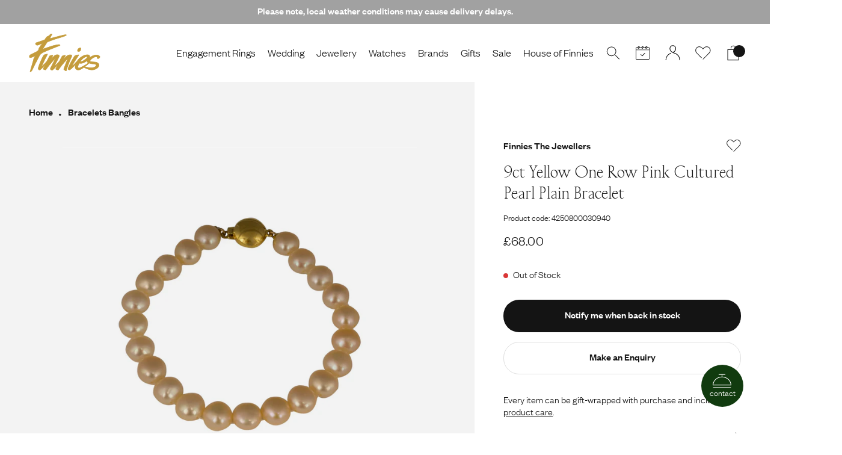

--- FILE ---
content_type: text/html; charset=utf-8
request_url: https://www.finnies.com/products/9ct-yellow-one-row-pink-cultured-pearl-plain-bracelet-4250800030940
body_size: 65376
content:


<!doctype html>
<html lang="en">
  <head>
  
    <link rel="dns-prefetch" href="//cdn.shopify.com">

    <meta charset="utf-8">
    <meta http-equiv="X-UA-Compatible" content="IE=edge">
    <meta name="viewport" content="width=device-width,initial-scale=1">
    <meta name="theme-color" content="">
    <meta name="google-site-verification" content="Mjh8xOuJNru0RiuTY_WrUxMOSaPjPhYljhXfr3ukg-4" />
    
    <link rel="canonical" href="https://www.finnies.com/products/9ct-yellow-one-row-pink-cultured-pearl-plain-bracelet-4250800030940">
    <link rel="preconnect" href="https://cdn.shopify.com" crossorigin>

    <link rel="icon" type=“image/svg+xml” href="//www.finnies.com/cdn/shop/t/3/assets/favicon.svg?v=179462238700025348001630512426">
    <link rel="icon" type=“image/png” href="//www.finnies.com/cdn/shop/t/3/assets/favicon.png?v=64212562138091671901630512426">

    <title>9ct Yellow One Row Pink Cultured Pearl Plain Bracelet</title>

    
      <meta name="description" content="9ct Yellow Gold Round Catch on 1 Row Pink Cultured Pearl Plain Bracelet">
    

    
    

    

<meta property="og:site_name" content="Finnies The Jeweller">
<meta property="og:url" content="https://www.finnies.com/products/9ct-yellow-one-row-pink-cultured-pearl-plain-bracelet-4250800030940">
<meta property="og:title" content="9ct Yellow One Row Pink Cultured Pearl Plain Bracelet">
<meta property="og:type" content="product">
<meta property="og:description" content="9ct Yellow Gold Round Catch on 1 Row Pink Cultured Pearl Plain Bracelet"><meta property="og:image" content="http://www.finnies.com/cdn/shop/files/13-07-019.jpg?v=1697212988">
  <meta property="og:image:secure_url" content="https://www.finnies.com/cdn/shop/files/13-07-019.jpg?v=1697212988">
  <meta property="og:image:width" content="2000">
  <meta property="og:image:height" content="2000"><meta property="og:price:amount" content="68.00">
  <meta property="og:price:currency" content="GBP"><meta name="twitter:site" content="@finniesjeweller"><meta name="twitter:card" content="summary_large_image">
<meta name="twitter:title" content="9ct Yellow One Row Pink Cultured Pearl Plain Bracelet">
<meta name="twitter:description" content="9ct Yellow Gold Round Catch on 1 Row Pink Cultured Pearl Plain Bracelet">
<meta name="twitter:image" content="https://www.finnies.com/cdn/shop/files/13-07-019.jpg?v=1697212988">


    <link rel="stylesheet" href="//www.finnies.com/cdn/shop/t/3/assets/tailwind.css?v=83413393002856694231764260417">
    <link href="//www.finnies.com/cdn/shop/t/3/assets/theme.scss.css?v=161768419712238818281715593941" rel="stylesheet" type="text/css" media="all" />
    <script src="//www.finnies.com/cdn/shop/t/3/assets/jquery.min.js?v=115860211936397945481626426565"></script>
    
    <script src="//searchserverapi.com/widgets/shopify/init.js?a=7F9b7h9A6G"></script>

    <!-- TrustBox script -->
    <script type="text/javascript" src="//widget.trustpilot.com/bootstrap/v5/tp.widget.bootstrap.min.js" async></script>
    <!-- End TrustBox script -->

    <!-- Start Elevar initialisation -->
    <script>
      window.ElevarDataLayer = window.ElevarDataLayer ?? [];
    </script>
    <!-- End Elevar initialisation -->

    <script>window.performance && window.performance.mark && window.performance.mark('shopify.content_for_header.start');</script><meta name="facebook-domain-verification" content="j4xg1f7e2n3brcpx95lbcmc32m9z8y">
<meta id="shopify-digital-wallet" name="shopify-digital-wallet" content="/57825657026/digital_wallets/dialog">
<meta name="shopify-checkout-api-token" content="326881e9186d325d5874b1393ccf5433">
<meta id="in-context-paypal-metadata" data-shop-id="57825657026" data-venmo-supported="false" data-environment="production" data-locale="en_US" data-paypal-v4="true" data-currency="GBP">
<link rel="alternate" type="application/json+oembed" href="https://www.finnies.com/products/9ct-yellow-one-row-pink-cultured-pearl-plain-bracelet-4250800030940.oembed">
<script async="async" src="/checkouts/internal/preloads.js?locale=en-GB"></script>
<link rel="preconnect" href="https://shop.app" crossorigin="anonymous">
<script async="async" src="https://shop.app/checkouts/internal/preloads.js?locale=en-GB&shop_id=57825657026" crossorigin="anonymous"></script>
<script id="apple-pay-shop-capabilities" type="application/json">{"shopId":57825657026,"countryCode":"GB","currencyCode":"GBP","merchantCapabilities":["supports3DS"],"merchantId":"gid:\/\/shopify\/Shop\/57825657026","merchantName":"Finnies The Jeweller","requiredBillingContactFields":["postalAddress","email","phone"],"requiredShippingContactFields":["postalAddress","email","phone"],"shippingType":"shipping","supportedNetworks":["visa","maestro","masterCard","amex","discover","elo"],"total":{"type":"pending","label":"Finnies The Jeweller","amount":"1.00"},"shopifyPaymentsEnabled":true,"supportsSubscriptions":true}</script>
<script id="shopify-features" type="application/json">{"accessToken":"326881e9186d325d5874b1393ccf5433","betas":["rich-media-storefront-analytics"],"domain":"www.finnies.com","predictiveSearch":true,"shopId":57825657026,"locale":"en"}</script>
<script>var Shopify = Shopify || {};
Shopify.shop = "finnies-the-jeweller.myshopify.com";
Shopify.locale = "en";
Shopify.currency = {"active":"GBP","rate":"1.0"};
Shopify.country = "GB";
Shopify.theme = {"name":"shopify-finnies\/master","id":124796108994,"schema_name":"Origin","schema_version":"1.0.0","theme_store_id":null,"role":"main"};
Shopify.theme.handle = "null";
Shopify.theme.style = {"id":null,"handle":null};
Shopify.cdnHost = "www.finnies.com/cdn";
Shopify.routes = Shopify.routes || {};
Shopify.routes.root = "/";</script>
<script type="module">!function(o){(o.Shopify=o.Shopify||{}).modules=!0}(window);</script>
<script>!function(o){function n(){var o=[];function n(){o.push(Array.prototype.slice.apply(arguments))}return n.q=o,n}var t=o.Shopify=o.Shopify||{};t.loadFeatures=n(),t.autoloadFeatures=n()}(window);</script>
<script>
  window.ShopifyPay = window.ShopifyPay || {};
  window.ShopifyPay.apiHost = "shop.app\/pay";
  window.ShopifyPay.redirectState = null;
</script>
<script id="shop-js-analytics" type="application/json">{"pageType":"product"}</script>
<script defer="defer" async type="module" src="//www.finnies.com/cdn/shopifycloud/shop-js/modules/v2/client.init-shop-cart-sync_BT-GjEfc.en.esm.js"></script>
<script defer="defer" async type="module" src="//www.finnies.com/cdn/shopifycloud/shop-js/modules/v2/chunk.common_D58fp_Oc.esm.js"></script>
<script defer="defer" async type="module" src="//www.finnies.com/cdn/shopifycloud/shop-js/modules/v2/chunk.modal_xMitdFEc.esm.js"></script>
<script type="module">
  await import("//www.finnies.com/cdn/shopifycloud/shop-js/modules/v2/client.init-shop-cart-sync_BT-GjEfc.en.esm.js");
await import("//www.finnies.com/cdn/shopifycloud/shop-js/modules/v2/chunk.common_D58fp_Oc.esm.js");
await import("//www.finnies.com/cdn/shopifycloud/shop-js/modules/v2/chunk.modal_xMitdFEc.esm.js");

  window.Shopify.SignInWithShop?.initShopCartSync?.({"fedCMEnabled":true,"windoidEnabled":true});

</script>
<script>
  window.Shopify = window.Shopify || {};
  if (!window.Shopify.featureAssets) window.Shopify.featureAssets = {};
  window.Shopify.featureAssets['shop-js'] = {"shop-cart-sync":["modules/v2/client.shop-cart-sync_DZOKe7Ll.en.esm.js","modules/v2/chunk.common_D58fp_Oc.esm.js","modules/v2/chunk.modal_xMitdFEc.esm.js"],"init-fed-cm":["modules/v2/client.init-fed-cm_B6oLuCjv.en.esm.js","modules/v2/chunk.common_D58fp_Oc.esm.js","modules/v2/chunk.modal_xMitdFEc.esm.js"],"shop-cash-offers":["modules/v2/client.shop-cash-offers_D2sdYoxE.en.esm.js","modules/v2/chunk.common_D58fp_Oc.esm.js","modules/v2/chunk.modal_xMitdFEc.esm.js"],"shop-login-button":["modules/v2/client.shop-login-button_QeVjl5Y3.en.esm.js","modules/v2/chunk.common_D58fp_Oc.esm.js","modules/v2/chunk.modal_xMitdFEc.esm.js"],"pay-button":["modules/v2/client.pay-button_DXTOsIq6.en.esm.js","modules/v2/chunk.common_D58fp_Oc.esm.js","modules/v2/chunk.modal_xMitdFEc.esm.js"],"shop-button":["modules/v2/client.shop-button_DQZHx9pm.en.esm.js","modules/v2/chunk.common_D58fp_Oc.esm.js","modules/v2/chunk.modal_xMitdFEc.esm.js"],"avatar":["modules/v2/client.avatar_BTnouDA3.en.esm.js"],"init-windoid":["modules/v2/client.init-windoid_CR1B-cfM.en.esm.js","modules/v2/chunk.common_D58fp_Oc.esm.js","modules/v2/chunk.modal_xMitdFEc.esm.js"],"init-shop-for-new-customer-accounts":["modules/v2/client.init-shop-for-new-customer-accounts_C_vY_xzh.en.esm.js","modules/v2/client.shop-login-button_QeVjl5Y3.en.esm.js","modules/v2/chunk.common_D58fp_Oc.esm.js","modules/v2/chunk.modal_xMitdFEc.esm.js"],"init-shop-email-lookup-coordinator":["modules/v2/client.init-shop-email-lookup-coordinator_BI7n9ZSv.en.esm.js","modules/v2/chunk.common_D58fp_Oc.esm.js","modules/v2/chunk.modal_xMitdFEc.esm.js"],"init-shop-cart-sync":["modules/v2/client.init-shop-cart-sync_BT-GjEfc.en.esm.js","modules/v2/chunk.common_D58fp_Oc.esm.js","modules/v2/chunk.modal_xMitdFEc.esm.js"],"shop-toast-manager":["modules/v2/client.shop-toast-manager_DiYdP3xc.en.esm.js","modules/v2/chunk.common_D58fp_Oc.esm.js","modules/v2/chunk.modal_xMitdFEc.esm.js"],"init-customer-accounts":["modules/v2/client.init-customer-accounts_D9ZNqS-Q.en.esm.js","modules/v2/client.shop-login-button_QeVjl5Y3.en.esm.js","modules/v2/chunk.common_D58fp_Oc.esm.js","modules/v2/chunk.modal_xMitdFEc.esm.js"],"init-customer-accounts-sign-up":["modules/v2/client.init-customer-accounts-sign-up_iGw4briv.en.esm.js","modules/v2/client.shop-login-button_QeVjl5Y3.en.esm.js","modules/v2/chunk.common_D58fp_Oc.esm.js","modules/v2/chunk.modal_xMitdFEc.esm.js"],"shop-follow-button":["modules/v2/client.shop-follow-button_CqMgW2wH.en.esm.js","modules/v2/chunk.common_D58fp_Oc.esm.js","modules/v2/chunk.modal_xMitdFEc.esm.js"],"checkout-modal":["modules/v2/client.checkout-modal_xHeaAweL.en.esm.js","modules/v2/chunk.common_D58fp_Oc.esm.js","modules/v2/chunk.modal_xMitdFEc.esm.js"],"shop-login":["modules/v2/client.shop-login_D91U-Q7h.en.esm.js","modules/v2/chunk.common_D58fp_Oc.esm.js","modules/v2/chunk.modal_xMitdFEc.esm.js"],"lead-capture":["modules/v2/client.lead-capture_BJmE1dJe.en.esm.js","modules/v2/chunk.common_D58fp_Oc.esm.js","modules/v2/chunk.modal_xMitdFEc.esm.js"],"payment-terms":["modules/v2/client.payment-terms_Ci9AEqFq.en.esm.js","modules/v2/chunk.common_D58fp_Oc.esm.js","modules/v2/chunk.modal_xMitdFEc.esm.js"]};
</script>
<script>(function() {
  var isLoaded = false;
  function asyncLoad() {
    if (isLoaded) return;
    isLoaded = true;
    var urls = ["https:\/\/ecommplugins-scripts.trustpilot.com\/v2.1\/js\/header.min.js?settings=eyJrZXkiOiJId0JrTHplTWFIaG54R0hHIn0=\u0026v=2.5\u0026shop=finnies-the-jeweller.myshopify.com","https:\/\/ecommplugins-trustboxsettings.trustpilot.com\/finnies-the-jeweller.myshopify.com.js?settings=1664986934620\u0026shop=finnies-the-jeweller.myshopify.com","https:\/\/main-app-production.upsellserverapi.com\/build\/external\/services\/session\/index.js?shop=finnies-the-jeweller.myshopify.com","https:\/\/searchanise-ef84.kxcdn.com\/widgets\/shopify\/init.js?a=7F9b7h9A6G\u0026shop=finnies-the-jeweller.myshopify.com","\/\/backinstock.useamp.com\/widget\/48210_1767157405.js?category=bis\u0026v=6\u0026shop=finnies-the-jeweller.myshopify.com"];
    for (var i = 0; i < urls.length; i++) {
      var s = document.createElement('script');
      s.type = 'text/javascript';
      s.async = true;
      s.src = urls[i];
      var x = document.getElementsByTagName('script')[0];
      x.parentNode.insertBefore(s, x);
    }
  };
  if(window.attachEvent) {
    window.attachEvent('onload', asyncLoad);
  } else {
    window.addEventListener('load', asyncLoad, false);
  }
})();</script>
<script id="__st">var __st={"a":57825657026,"offset":0,"reqid":"74b0d19f-3a92-42aa-b7db-0194d715f462-1769152490","pageurl":"www.finnies.com\/products\/9ct-yellow-one-row-pink-cultured-pearl-plain-bracelet-4250800030940","u":"f6c0592d7396","p":"product","rtyp":"product","rid":7372361957570};</script>
<script>window.ShopifyPaypalV4VisibilityTracking = true;</script>
<script id="captcha-bootstrap">!function(){'use strict';const t='contact',e='account',n='new_comment',o=[[t,t],['blogs',n],['comments',n],[t,'customer']],c=[[e,'customer_login'],[e,'guest_login'],[e,'recover_customer_password'],[e,'create_customer']],r=t=>t.map((([t,e])=>`form[action*='/${t}']:not([data-nocaptcha='true']) input[name='form_type'][value='${e}']`)).join(','),a=t=>()=>t?[...document.querySelectorAll(t)].map((t=>t.form)):[];function s(){const t=[...o],e=r(t);return a(e)}const i='password',u='form_key',d=['recaptcha-v3-token','g-recaptcha-response','h-captcha-response',i],f=()=>{try{return window.sessionStorage}catch{return}},m='__shopify_v',_=t=>t.elements[u];function p(t,e,n=!1){try{const o=window.sessionStorage,c=JSON.parse(o.getItem(e)),{data:r}=function(t){const{data:e,action:n}=t;return t[m]||n?{data:e,action:n}:{data:t,action:n}}(c);for(const[e,n]of Object.entries(r))t.elements[e]&&(t.elements[e].value=n);n&&o.removeItem(e)}catch(o){console.error('form repopulation failed',{error:o})}}const l='form_type',E='cptcha';function T(t){t.dataset[E]=!0}const w=window,h=w.document,L='Shopify',v='ce_forms',y='captcha';let A=!1;((t,e)=>{const n=(g='f06e6c50-85a8-45c8-87d0-21a2b65856fe',I='https://cdn.shopify.com/shopifycloud/storefront-forms-hcaptcha/ce_storefront_forms_captcha_hcaptcha.v1.5.2.iife.js',D={infoText:'Protected by hCaptcha',privacyText:'Privacy',termsText:'Terms'},(t,e,n)=>{const o=w[L][v],c=o.bindForm;if(c)return c(t,g,e,D).then(n);var r;o.q.push([[t,g,e,D],n]),r=I,A||(h.body.append(Object.assign(h.createElement('script'),{id:'captcha-provider',async:!0,src:r})),A=!0)});var g,I,D;w[L]=w[L]||{},w[L][v]=w[L][v]||{},w[L][v].q=[],w[L][y]=w[L][y]||{},w[L][y].protect=function(t,e){n(t,void 0,e),T(t)},Object.freeze(w[L][y]),function(t,e,n,w,h,L){const[v,y,A,g]=function(t,e,n){const i=e?o:[],u=t?c:[],d=[...i,...u],f=r(d),m=r(i),_=r(d.filter((([t,e])=>n.includes(e))));return[a(f),a(m),a(_),s()]}(w,h,L),I=t=>{const e=t.target;return e instanceof HTMLFormElement?e:e&&e.form},D=t=>v().includes(t);t.addEventListener('submit',(t=>{const e=I(t);if(!e)return;const n=D(e)&&!e.dataset.hcaptchaBound&&!e.dataset.recaptchaBound,o=_(e),c=g().includes(e)&&(!o||!o.value);(n||c)&&t.preventDefault(),c&&!n&&(function(t){try{if(!f())return;!function(t){const e=f();if(!e)return;const n=_(t);if(!n)return;const o=n.value;o&&e.removeItem(o)}(t);const e=Array.from(Array(32),(()=>Math.random().toString(36)[2])).join('');!function(t,e){_(t)||t.append(Object.assign(document.createElement('input'),{type:'hidden',name:u})),t.elements[u].value=e}(t,e),function(t,e){const n=f();if(!n)return;const o=[...t.querySelectorAll(`input[type='${i}']`)].map((({name:t})=>t)),c=[...d,...o],r={};for(const[a,s]of new FormData(t).entries())c.includes(a)||(r[a]=s);n.setItem(e,JSON.stringify({[m]:1,action:t.action,data:r}))}(t,e)}catch(e){console.error('failed to persist form',e)}}(e),e.submit())}));const S=(t,e)=>{t&&!t.dataset[E]&&(n(t,e.some((e=>e===t))),T(t))};for(const o of['focusin','change'])t.addEventListener(o,(t=>{const e=I(t);D(e)&&S(e,y())}));const B=e.get('form_key'),M=e.get(l),P=B&&M;t.addEventListener('DOMContentLoaded',(()=>{const t=y();if(P)for(const e of t)e.elements[l].value===M&&p(e,B);[...new Set([...A(),...v().filter((t=>'true'===t.dataset.shopifyCaptcha))])].forEach((e=>S(e,t)))}))}(h,new URLSearchParams(w.location.search),n,t,e,['guest_login'])})(!0,!0)}();</script>
<script integrity="sha256-4kQ18oKyAcykRKYeNunJcIwy7WH5gtpwJnB7kiuLZ1E=" data-source-attribution="shopify.loadfeatures" defer="defer" src="//www.finnies.com/cdn/shopifycloud/storefront/assets/storefront/load_feature-a0a9edcb.js" crossorigin="anonymous"></script>
<script crossorigin="anonymous" defer="defer" src="//www.finnies.com/cdn/shopifycloud/storefront/assets/shopify_pay/storefront-65b4c6d7.js?v=20250812"></script>
<script data-source-attribution="shopify.dynamic_checkout.dynamic.init">var Shopify=Shopify||{};Shopify.PaymentButton=Shopify.PaymentButton||{isStorefrontPortableWallets:!0,init:function(){window.Shopify.PaymentButton.init=function(){};var t=document.createElement("script");t.src="https://www.finnies.com/cdn/shopifycloud/portable-wallets/latest/portable-wallets.en.js",t.type="module",document.head.appendChild(t)}};
</script>
<script data-source-attribution="shopify.dynamic_checkout.buyer_consent">
  function portableWalletsHideBuyerConsent(e){var t=document.getElementById("shopify-buyer-consent"),n=document.getElementById("shopify-subscription-policy-button");t&&n&&(t.classList.add("hidden"),t.setAttribute("aria-hidden","true"),n.removeEventListener("click",e))}function portableWalletsShowBuyerConsent(e){var t=document.getElementById("shopify-buyer-consent"),n=document.getElementById("shopify-subscription-policy-button");t&&n&&(t.classList.remove("hidden"),t.removeAttribute("aria-hidden"),n.addEventListener("click",e))}window.Shopify?.PaymentButton&&(window.Shopify.PaymentButton.hideBuyerConsent=portableWalletsHideBuyerConsent,window.Shopify.PaymentButton.showBuyerConsent=portableWalletsShowBuyerConsent);
</script>
<script data-source-attribution="shopify.dynamic_checkout.cart.bootstrap">document.addEventListener("DOMContentLoaded",(function(){function t(){return document.querySelector("shopify-accelerated-checkout-cart, shopify-accelerated-checkout")}if(t())Shopify.PaymentButton.init();else{new MutationObserver((function(e,n){t()&&(Shopify.PaymentButton.init(),n.disconnect())})).observe(document.body,{childList:!0,subtree:!0})}}));
</script>
<link id="shopify-accelerated-checkout-styles" rel="stylesheet" media="screen" href="https://www.finnies.com/cdn/shopifycloud/portable-wallets/latest/accelerated-checkout-backwards-compat.css" crossorigin="anonymous">
<style id="shopify-accelerated-checkout-cart">
        #shopify-buyer-consent {
  margin-top: 1em;
  display: inline-block;
  width: 100%;
}

#shopify-buyer-consent.hidden {
  display: none;
}

#shopify-subscription-policy-button {
  background: none;
  border: none;
  padding: 0;
  text-decoration: underline;
  font-size: inherit;
  cursor: pointer;
}

#shopify-subscription-policy-button::before {
  box-shadow: none;
}

      </style>

<script>window.performance && window.performance.mark && window.performance.mark('shopify.content_for_header.end');</script>
  <!-- BEGIN app block: shopify://apps/elevar-conversion-tracking/blocks/dataLayerEmbed/bc30ab68-b15c-4311-811f-8ef485877ad6 -->



<script type="module" dynamic>
  const configUrl = "/a/elevar/static/configs/018bf059913921e44bb1bc8db21d42834f04ccc7/config.js";
  const config = (await import(configUrl)).default;
  const scriptUrl = config.script_src_app_theme_embed;

  if (scriptUrl) {
    const { handler } = await import(scriptUrl);

    await handler(
      config,
      {
        cartData: {
  marketId: "2111733954",
  attributes:{},
  cartTotal: "0.0",
  currencyCode:"GBP",
  items: []
}
,
        user: {cartTotal: "0.0",
    currencyCode:"GBP",customer: {},
}
,
        isOnCartPage:false,
        collectionView:null,
        searchResultsView:null,
        productView:{
    attributes:{},
    currencyCode:"GBP",defaultVariant: {id:"UR85-8-C41 BLT",name:"9ct Yellow One Row Pink Cultured Pearl Plain Bracelet",
        brand:"Finnies The Jewellers",
        category:"Jewelry",
        variant:"Default Title",
        price: "68.0",
        productId: "7372361957570",
        variantId: "42098965807298",
        compareAtPrice: "0.0",image:"\/\/www.finnies.com\/cdn\/shop\/files\/13-07-019.jpg?v=1697212988",url:"\/products\/9ct-yellow-one-row-pink-cultured-pearl-plain-bracelet-4250800030940?variant=42098965807298"},items: [{id:"UR85-8-C41 BLT",name:"9ct Yellow One Row Pink Cultured Pearl Plain Bracelet",
          brand:"Finnies The Jewellers",
          category:"Jewelry",
          variant:"Default Title",
          price: "68.0",
          productId: "7372361957570",
          variantId: "42098965807298",
          compareAtPrice: "0.0",image:"\/\/www.finnies.com\/cdn\/shop\/files\/13-07-019.jpg?v=1697212988",url:"\/products\/9ct-yellow-one-row-pink-cultured-pearl-plain-bracelet-4250800030940?variant=42098965807298"},]
  },
        checkoutComplete: null
      }
    );
  }
</script>


<!-- END app block --><!-- BEGIN app block: shopify://apps/klaviyo-email-marketing-sms/blocks/klaviyo-onsite-embed/2632fe16-c075-4321-a88b-50b567f42507 -->












  <script async src="https://static.klaviyo.com/onsite/js/WTBJHA/klaviyo.js?company_id=WTBJHA"></script>
  <script>!function(){if(!window.klaviyo){window._klOnsite=window._klOnsite||[];try{window.klaviyo=new Proxy({},{get:function(n,i){return"push"===i?function(){var n;(n=window._klOnsite).push.apply(n,arguments)}:function(){for(var n=arguments.length,o=new Array(n),w=0;w<n;w++)o[w]=arguments[w];var t="function"==typeof o[o.length-1]?o.pop():void 0,e=new Promise((function(n){window._klOnsite.push([i].concat(o,[function(i){t&&t(i),n(i)}]))}));return e}}})}catch(n){window.klaviyo=window.klaviyo||[],window.klaviyo.push=function(){var n;(n=window._klOnsite).push.apply(n,arguments)}}}}();</script>

  
    <script id="viewed_product">
      if (item == null) {
        var _learnq = _learnq || [];

        var MetafieldReviews = null
        var MetafieldYotpoRating = null
        var MetafieldYotpoCount = null
        var MetafieldLooxRating = null
        var MetafieldLooxCount = null
        var okendoProduct = null
        var okendoProductReviewCount = null
        var okendoProductReviewAverageValue = null
        try {
          // The following fields are used for Customer Hub recently viewed in order to add reviews.
          // This information is not part of __kla_viewed. Instead, it is part of __kla_viewed_reviewed_items
          MetafieldReviews = {};
          MetafieldYotpoRating = null
          MetafieldYotpoCount = null
          MetafieldLooxRating = null
          MetafieldLooxCount = null

          okendoProduct = null
          // If the okendo metafield is not legacy, it will error, which then requires the new json formatted data
          if (okendoProduct && 'error' in okendoProduct) {
            okendoProduct = null
          }
          okendoProductReviewCount = okendoProduct ? okendoProduct.reviewCount : null
          okendoProductReviewAverageValue = okendoProduct ? okendoProduct.reviewAverageValue : null
        } catch (error) {
          console.error('Error in Klaviyo onsite reviews tracking:', error);
        }

        var item = {
          Name: "9ct Yellow One Row Pink Cultured Pearl Plain Bracelet",
          ProductID: 7372361957570,
          Categories: ["Pearl Jewellery"],
          ImageURL: "https://www.finnies.com/cdn/shop/files/13-07-019_grande.jpg?v=1697212988",
          URL: "https://www.finnies.com/products/9ct-yellow-one-row-pink-cultured-pearl-plain-bracelet-4250800030940",
          Brand: "Finnies The Jewellers",
          Price: "£68.00",
          Value: "68.00",
          CompareAtPrice: "£0.00"
        };
        _learnq.push(['track', 'Viewed Product', item]);
        _learnq.push(['trackViewedItem', {
          Title: item.Name,
          ItemId: item.ProductID,
          Categories: item.Categories,
          ImageUrl: item.ImageURL,
          Url: item.URL,
          Metadata: {
            Brand: item.Brand,
            Price: item.Price,
            Value: item.Value,
            CompareAtPrice: item.CompareAtPrice
          },
          metafields:{
            reviews: MetafieldReviews,
            yotpo:{
              rating: MetafieldYotpoRating,
              count: MetafieldYotpoCount,
            },
            loox:{
              rating: MetafieldLooxRating,
              count: MetafieldLooxCount,
            },
            okendo: {
              rating: okendoProductReviewAverageValue,
              count: okendoProductReviewCount,
            }
          }
        }]);
      }
    </script>
  




  <script>
    window.klaviyoReviewsProductDesignMode = false
  </script>







<!-- END app block --><script src="https://cdn.shopify.com/extensions/019be3fb-70a1-7565-8409-0029e6d6306c/preorderfrontend-176/assets/globo.preorder.min.js" type="text/javascript" defer="defer"></script>
<script src="https://cdn.shopify.com/extensions/019b028f-28ff-7749-a366-850309efa455/root-148/assets/upsell-cross-sell.js" type="text/javascript" defer="defer"></script>
<link href="https://monorail-edge.shopifysvc.com" rel="dns-prefetch">
<script>(function(){if ("sendBeacon" in navigator && "performance" in window) {try {var session_token_from_headers = performance.getEntriesByType('navigation')[0].serverTiming.find(x => x.name == '_s').description;} catch {var session_token_from_headers = undefined;}var session_cookie_matches = document.cookie.match(/_shopify_s=([^;]*)/);var session_token_from_cookie = session_cookie_matches && session_cookie_matches.length === 2 ? session_cookie_matches[1] : "";var session_token = session_token_from_headers || session_token_from_cookie || "";function handle_abandonment_event(e) {var entries = performance.getEntries().filter(function(entry) {return /monorail-edge.shopifysvc.com/.test(entry.name);});if (!window.abandonment_tracked && entries.length === 0) {window.abandonment_tracked = true;var currentMs = Date.now();var navigation_start = performance.timing.navigationStart;var payload = {shop_id: 57825657026,url: window.location.href,navigation_start,duration: currentMs - navigation_start,session_token,page_type: "product"};window.navigator.sendBeacon("https://monorail-edge.shopifysvc.com/v1/produce", JSON.stringify({schema_id: "online_store_buyer_site_abandonment/1.1",payload: payload,metadata: {event_created_at_ms: currentMs,event_sent_at_ms: currentMs}}));}}window.addEventListener('pagehide', handle_abandonment_event);}}());</script>
<script id="web-pixels-manager-setup">(function e(e,d,r,n,o){if(void 0===o&&(o={}),!Boolean(null===(a=null===(i=window.Shopify)||void 0===i?void 0:i.analytics)||void 0===a?void 0:a.replayQueue)){var i,a;window.Shopify=window.Shopify||{};var t=window.Shopify;t.analytics=t.analytics||{};var s=t.analytics;s.replayQueue=[],s.publish=function(e,d,r){return s.replayQueue.push([e,d,r]),!0};try{self.performance.mark("wpm:start")}catch(e){}var l=function(){var e={modern:/Edge?\/(1{2}[4-9]|1[2-9]\d|[2-9]\d{2}|\d{4,})\.\d+(\.\d+|)|Firefox\/(1{2}[4-9]|1[2-9]\d|[2-9]\d{2}|\d{4,})\.\d+(\.\d+|)|Chrom(ium|e)\/(9{2}|\d{3,})\.\d+(\.\d+|)|(Maci|X1{2}).+ Version\/(15\.\d+|(1[6-9]|[2-9]\d|\d{3,})\.\d+)([,.]\d+|)( \(\w+\)|)( Mobile\/\w+|) Safari\/|Chrome.+OPR\/(9{2}|\d{3,})\.\d+\.\d+|(CPU[ +]OS|iPhone[ +]OS|CPU[ +]iPhone|CPU IPhone OS|CPU iPad OS)[ +]+(15[._]\d+|(1[6-9]|[2-9]\d|\d{3,})[._]\d+)([._]\d+|)|Android:?[ /-](13[3-9]|1[4-9]\d|[2-9]\d{2}|\d{4,})(\.\d+|)(\.\d+|)|Android.+Firefox\/(13[5-9]|1[4-9]\d|[2-9]\d{2}|\d{4,})\.\d+(\.\d+|)|Android.+Chrom(ium|e)\/(13[3-9]|1[4-9]\d|[2-9]\d{2}|\d{4,})\.\d+(\.\d+|)|SamsungBrowser\/([2-9]\d|\d{3,})\.\d+/,legacy:/Edge?\/(1[6-9]|[2-9]\d|\d{3,})\.\d+(\.\d+|)|Firefox\/(5[4-9]|[6-9]\d|\d{3,})\.\d+(\.\d+|)|Chrom(ium|e)\/(5[1-9]|[6-9]\d|\d{3,})\.\d+(\.\d+|)([\d.]+$|.*Safari\/(?![\d.]+ Edge\/[\d.]+$))|(Maci|X1{2}).+ Version\/(10\.\d+|(1[1-9]|[2-9]\d|\d{3,})\.\d+)([,.]\d+|)( \(\w+\)|)( Mobile\/\w+|) Safari\/|Chrome.+OPR\/(3[89]|[4-9]\d|\d{3,})\.\d+\.\d+|(CPU[ +]OS|iPhone[ +]OS|CPU[ +]iPhone|CPU IPhone OS|CPU iPad OS)[ +]+(10[._]\d+|(1[1-9]|[2-9]\d|\d{3,})[._]\d+)([._]\d+|)|Android:?[ /-](13[3-9]|1[4-9]\d|[2-9]\d{2}|\d{4,})(\.\d+|)(\.\d+|)|Mobile Safari.+OPR\/([89]\d|\d{3,})\.\d+\.\d+|Android.+Firefox\/(13[5-9]|1[4-9]\d|[2-9]\d{2}|\d{4,})\.\d+(\.\d+|)|Android.+Chrom(ium|e)\/(13[3-9]|1[4-9]\d|[2-9]\d{2}|\d{4,})\.\d+(\.\d+|)|Android.+(UC? ?Browser|UCWEB|U3)[ /]?(15\.([5-9]|\d{2,})|(1[6-9]|[2-9]\d|\d{3,})\.\d+)\.\d+|SamsungBrowser\/(5\.\d+|([6-9]|\d{2,})\.\d+)|Android.+MQ{2}Browser\/(14(\.(9|\d{2,})|)|(1[5-9]|[2-9]\d|\d{3,})(\.\d+|))(\.\d+|)|K[Aa][Ii]OS\/(3\.\d+|([4-9]|\d{2,})\.\d+)(\.\d+|)/},d=e.modern,r=e.legacy,n=navigator.userAgent;return n.match(d)?"modern":n.match(r)?"legacy":"unknown"}(),u="modern"===l?"modern":"legacy",c=(null!=n?n:{modern:"",legacy:""})[u],f=function(e){return[e.baseUrl,"/wpm","/b",e.hashVersion,"modern"===e.buildTarget?"m":"l",".js"].join("")}({baseUrl:d,hashVersion:r,buildTarget:u}),m=function(e){var d=e.version,r=e.bundleTarget,n=e.surface,o=e.pageUrl,i=e.monorailEndpoint;return{emit:function(e){var a=e.status,t=e.errorMsg,s=(new Date).getTime(),l=JSON.stringify({metadata:{event_sent_at_ms:s},events:[{schema_id:"web_pixels_manager_load/3.1",payload:{version:d,bundle_target:r,page_url:o,status:a,surface:n,error_msg:t},metadata:{event_created_at_ms:s}}]});if(!i)return console&&console.warn&&console.warn("[Web Pixels Manager] No Monorail endpoint provided, skipping logging."),!1;try{return self.navigator.sendBeacon.bind(self.navigator)(i,l)}catch(e){}var u=new XMLHttpRequest;try{return u.open("POST",i,!0),u.setRequestHeader("Content-Type","text/plain"),u.send(l),!0}catch(e){return console&&console.warn&&console.warn("[Web Pixels Manager] Got an unhandled error while logging to Monorail."),!1}}}}({version:r,bundleTarget:l,surface:e.surface,pageUrl:self.location.href,monorailEndpoint:e.monorailEndpoint});try{o.browserTarget=l,function(e){var d=e.src,r=e.async,n=void 0===r||r,o=e.onload,i=e.onerror,a=e.sri,t=e.scriptDataAttributes,s=void 0===t?{}:t,l=document.createElement("script"),u=document.querySelector("head"),c=document.querySelector("body");if(l.async=n,l.src=d,a&&(l.integrity=a,l.crossOrigin="anonymous"),s)for(var f in s)if(Object.prototype.hasOwnProperty.call(s,f))try{l.dataset[f]=s[f]}catch(e){}if(o&&l.addEventListener("load",o),i&&l.addEventListener("error",i),u)u.appendChild(l);else{if(!c)throw new Error("Did not find a head or body element to append the script");c.appendChild(l)}}({src:f,async:!0,onload:function(){if(!function(){var e,d;return Boolean(null===(d=null===(e=window.Shopify)||void 0===e?void 0:e.analytics)||void 0===d?void 0:d.initialized)}()){var d=window.webPixelsManager.init(e)||void 0;if(d){var r=window.Shopify.analytics;r.replayQueue.forEach((function(e){var r=e[0],n=e[1],o=e[2];d.publishCustomEvent(r,n,o)})),r.replayQueue=[],r.publish=d.publishCustomEvent,r.visitor=d.visitor,r.initialized=!0}}},onerror:function(){return m.emit({status:"failed",errorMsg:"".concat(f," has failed to load")})},sri:function(e){var d=/^sha384-[A-Za-z0-9+/=]+$/;return"string"==typeof e&&d.test(e)}(c)?c:"",scriptDataAttributes:o}),m.emit({status:"loading"})}catch(e){m.emit({status:"failed",errorMsg:(null==e?void 0:e.message)||"Unknown error"})}}})({shopId: 57825657026,storefrontBaseUrl: "https://www.finnies.com",extensionsBaseUrl: "https://extensions.shopifycdn.com/cdn/shopifycloud/web-pixels-manager",monorailEndpoint: "https://monorail-edge.shopifysvc.com/unstable/produce_batch",surface: "storefront-renderer",enabledBetaFlags: ["2dca8a86"],webPixelsConfigList: [{"id":"2493677941","configuration":"{\"accountID\":\"WTBJHA\",\"webPixelConfig\":\"eyJlbmFibGVBZGRlZFRvQ2FydEV2ZW50cyI6IHRydWV9\"}","eventPayloadVersion":"v1","runtimeContext":"STRICT","scriptVersion":"524f6c1ee37bacdca7657a665bdca589","type":"APP","apiClientId":123074,"privacyPurposes":["ANALYTICS","MARKETING"],"dataSharingAdjustments":{"protectedCustomerApprovalScopes":["read_customer_address","read_customer_email","read_customer_name","read_customer_personal_data","read_customer_phone"]}},{"id":"1401717109","configuration":"{\"pixel_id\":\"1191704988416266\",\"pixel_type\":\"facebook_pixel\"}","eventPayloadVersion":"v1","runtimeContext":"OPEN","scriptVersion":"ca16bc87fe92b6042fbaa3acc2fbdaa6","type":"APP","apiClientId":2329312,"privacyPurposes":["ANALYTICS","MARKETING","SALE_OF_DATA"],"dataSharingAdjustments":{"protectedCustomerApprovalScopes":["read_customer_address","read_customer_email","read_customer_name","read_customer_personal_data","read_customer_phone"]}},{"id":"235339970","configuration":"{\"config_url\": \"\/a\/elevar\/static\/configs\/018bf059913921e44bb1bc8db21d42834f04ccc7\/config.js\"}","eventPayloadVersion":"v1","runtimeContext":"STRICT","scriptVersion":"ab86028887ec2044af7d02b854e52653","type":"APP","apiClientId":2509311,"privacyPurposes":[],"dataSharingAdjustments":{"protectedCustomerApprovalScopes":["read_customer_address","read_customer_email","read_customer_name","read_customer_personal_data","read_customer_phone"]}},{"id":"30146754","configuration":"{\"apiKey\":\"7F9b7h9A6G\", \"host\":\"searchserverapi.com\"}","eventPayloadVersion":"v1","runtimeContext":"STRICT","scriptVersion":"5559ea45e47b67d15b30b79e7c6719da","type":"APP","apiClientId":578825,"privacyPurposes":["ANALYTICS"],"dataSharingAdjustments":{"protectedCustomerApprovalScopes":["read_customer_personal_data"]}},{"id":"25460930","eventPayloadVersion":"1","runtimeContext":"LAX","scriptVersion":"1","type":"CUSTOM","privacyPurposes":[],"name":"Elevar - Checkout Tracking"},{"id":"shopify-app-pixel","configuration":"{}","eventPayloadVersion":"v1","runtimeContext":"STRICT","scriptVersion":"0450","apiClientId":"shopify-pixel","type":"APP","privacyPurposes":["ANALYTICS","MARKETING"]},{"id":"shopify-custom-pixel","eventPayloadVersion":"v1","runtimeContext":"LAX","scriptVersion":"0450","apiClientId":"shopify-pixel","type":"CUSTOM","privacyPurposes":["ANALYTICS","MARKETING"]}],isMerchantRequest: false,initData: {"shop":{"name":"Finnies The Jeweller","paymentSettings":{"currencyCode":"GBP"},"myshopifyDomain":"finnies-the-jeweller.myshopify.com","countryCode":"GB","storefrontUrl":"https:\/\/www.finnies.com"},"customer":null,"cart":null,"checkout":null,"productVariants":[{"price":{"amount":68.0,"currencyCode":"GBP"},"product":{"title":"9ct Yellow One Row Pink Cultured Pearl Plain Bracelet","vendor":"Finnies The Jewellers","id":"7372361957570","untranslatedTitle":"9ct Yellow One Row Pink Cultured Pearl Plain Bracelet","url":"\/products\/9ct-yellow-one-row-pink-cultured-pearl-plain-bracelet-4250800030940","type":"Jewelry"},"id":"42098965807298","image":{"src":"\/\/www.finnies.com\/cdn\/shop\/files\/13-07-019.jpg?v=1697212988"},"sku":"UR85-8-C41 BLT","title":"Default Title","untranslatedTitle":"Default Title"}],"purchasingCompany":null},},"https://www.finnies.com/cdn","fcfee988w5aeb613cpc8e4bc33m6693e112",{"modern":"","legacy":""},{"shopId":"57825657026","storefrontBaseUrl":"https:\/\/www.finnies.com","extensionBaseUrl":"https:\/\/extensions.shopifycdn.com\/cdn\/shopifycloud\/web-pixels-manager","surface":"storefront-renderer","enabledBetaFlags":"[\"2dca8a86\"]","isMerchantRequest":"false","hashVersion":"fcfee988w5aeb613cpc8e4bc33m6693e112","publish":"custom","events":"[[\"page_viewed\",{}],[\"product_viewed\",{\"productVariant\":{\"price\":{\"amount\":68.0,\"currencyCode\":\"GBP\"},\"product\":{\"title\":\"9ct Yellow One Row Pink Cultured Pearl Plain Bracelet\",\"vendor\":\"Finnies The Jewellers\",\"id\":\"7372361957570\",\"untranslatedTitle\":\"9ct Yellow One Row Pink Cultured Pearl Plain Bracelet\",\"url\":\"\/products\/9ct-yellow-one-row-pink-cultured-pearl-plain-bracelet-4250800030940\",\"type\":\"Jewelry\"},\"id\":\"42098965807298\",\"image\":{\"src\":\"\/\/www.finnies.com\/cdn\/shop\/files\/13-07-019.jpg?v=1697212988\"},\"sku\":\"UR85-8-C41 BLT\",\"title\":\"Default Title\",\"untranslatedTitle\":\"Default Title\"}}]]"});</script><script>
  window.ShopifyAnalytics = window.ShopifyAnalytics || {};
  window.ShopifyAnalytics.meta = window.ShopifyAnalytics.meta || {};
  window.ShopifyAnalytics.meta.currency = 'GBP';
  var meta = {"product":{"id":7372361957570,"gid":"gid:\/\/shopify\/Product\/7372361957570","vendor":"Finnies The Jewellers","type":"Jewelry","handle":"9ct-yellow-one-row-pink-cultured-pearl-plain-bracelet-4250800030940","variants":[{"id":42098965807298,"price":6800,"name":"9ct Yellow One Row Pink Cultured Pearl Plain Bracelet","public_title":null,"sku":"UR85-8-C41 BLT"}],"remote":false},"page":{"pageType":"product","resourceType":"product","resourceId":7372361957570,"requestId":"74b0d19f-3a92-42aa-b7db-0194d715f462-1769152490"}};
  for (var attr in meta) {
    window.ShopifyAnalytics.meta[attr] = meta[attr];
  }
</script>
<script class="analytics">
  (function () {
    var customDocumentWrite = function(content) {
      var jquery = null;

      if (window.jQuery) {
        jquery = window.jQuery;
      } else if (window.Checkout && window.Checkout.$) {
        jquery = window.Checkout.$;
      }

      if (jquery) {
        jquery('body').append(content);
      }
    };

    var hasLoggedConversion = function(token) {
      if (token) {
        return document.cookie.indexOf('loggedConversion=' + token) !== -1;
      }
      return false;
    }

    var setCookieIfConversion = function(token) {
      if (token) {
        var twoMonthsFromNow = new Date(Date.now());
        twoMonthsFromNow.setMonth(twoMonthsFromNow.getMonth() + 2);

        document.cookie = 'loggedConversion=' + token + '; expires=' + twoMonthsFromNow;
      }
    }

    var trekkie = window.ShopifyAnalytics.lib = window.trekkie = window.trekkie || [];
    if (trekkie.integrations) {
      return;
    }
    trekkie.methods = [
      'identify',
      'page',
      'ready',
      'track',
      'trackForm',
      'trackLink'
    ];
    trekkie.factory = function(method) {
      return function() {
        var args = Array.prototype.slice.call(arguments);
        args.unshift(method);
        trekkie.push(args);
        return trekkie;
      };
    };
    for (var i = 0; i < trekkie.methods.length; i++) {
      var key = trekkie.methods[i];
      trekkie[key] = trekkie.factory(key);
    }
    trekkie.load = function(config) {
      trekkie.config = config || {};
      trekkie.config.initialDocumentCookie = document.cookie;
      var first = document.getElementsByTagName('script')[0];
      var script = document.createElement('script');
      script.type = 'text/javascript';
      script.onerror = function(e) {
        var scriptFallback = document.createElement('script');
        scriptFallback.type = 'text/javascript';
        scriptFallback.onerror = function(error) {
                var Monorail = {
      produce: function produce(monorailDomain, schemaId, payload) {
        var currentMs = new Date().getTime();
        var event = {
          schema_id: schemaId,
          payload: payload,
          metadata: {
            event_created_at_ms: currentMs,
            event_sent_at_ms: currentMs
          }
        };
        return Monorail.sendRequest("https://" + monorailDomain + "/v1/produce", JSON.stringify(event));
      },
      sendRequest: function sendRequest(endpointUrl, payload) {
        // Try the sendBeacon API
        if (window && window.navigator && typeof window.navigator.sendBeacon === 'function' && typeof window.Blob === 'function' && !Monorail.isIos12()) {
          var blobData = new window.Blob([payload], {
            type: 'text/plain'
          });

          if (window.navigator.sendBeacon(endpointUrl, blobData)) {
            return true;
          } // sendBeacon was not successful

        } // XHR beacon

        var xhr = new XMLHttpRequest();

        try {
          xhr.open('POST', endpointUrl);
          xhr.setRequestHeader('Content-Type', 'text/plain');
          xhr.send(payload);
        } catch (e) {
          console.log(e);
        }

        return false;
      },
      isIos12: function isIos12() {
        return window.navigator.userAgent.lastIndexOf('iPhone; CPU iPhone OS 12_') !== -1 || window.navigator.userAgent.lastIndexOf('iPad; CPU OS 12_') !== -1;
      }
    };
    Monorail.produce('monorail-edge.shopifysvc.com',
      'trekkie_storefront_load_errors/1.1',
      {shop_id: 57825657026,
      theme_id: 124796108994,
      app_name: "storefront",
      context_url: window.location.href,
      source_url: "//www.finnies.com/cdn/s/trekkie.storefront.8d95595f799fbf7e1d32231b9a28fd43b70c67d3.min.js"});

        };
        scriptFallback.async = true;
        scriptFallback.src = '//www.finnies.com/cdn/s/trekkie.storefront.8d95595f799fbf7e1d32231b9a28fd43b70c67d3.min.js';
        first.parentNode.insertBefore(scriptFallback, first);
      };
      script.async = true;
      script.src = '//www.finnies.com/cdn/s/trekkie.storefront.8d95595f799fbf7e1d32231b9a28fd43b70c67d3.min.js';
      first.parentNode.insertBefore(script, first);
    };
    trekkie.load(
      {"Trekkie":{"appName":"storefront","development":false,"defaultAttributes":{"shopId":57825657026,"isMerchantRequest":null,"themeId":124796108994,"themeCityHash":"12060136763175019410","contentLanguage":"en","currency":"GBP"},"isServerSideCookieWritingEnabled":true,"monorailRegion":"shop_domain","enabledBetaFlags":["65f19447"]},"Session Attribution":{},"S2S":{"facebookCapiEnabled":true,"source":"trekkie-storefront-renderer","apiClientId":580111}}
    );

    var loaded = false;
    trekkie.ready(function() {
      if (loaded) return;
      loaded = true;

      window.ShopifyAnalytics.lib = window.trekkie;

      var originalDocumentWrite = document.write;
      document.write = customDocumentWrite;
      try { window.ShopifyAnalytics.merchantGoogleAnalytics.call(this); } catch(error) {};
      document.write = originalDocumentWrite;

      window.ShopifyAnalytics.lib.page(null,{"pageType":"product","resourceType":"product","resourceId":7372361957570,"requestId":"74b0d19f-3a92-42aa-b7db-0194d715f462-1769152490","shopifyEmitted":true});

      var match = window.location.pathname.match(/checkouts\/(.+)\/(thank_you|post_purchase)/)
      var token = match? match[1]: undefined;
      if (!hasLoggedConversion(token)) {
        setCookieIfConversion(token);
        window.ShopifyAnalytics.lib.track("Viewed Product",{"currency":"GBP","variantId":42098965807298,"productId":7372361957570,"productGid":"gid:\/\/shopify\/Product\/7372361957570","name":"9ct Yellow One Row Pink Cultured Pearl Plain Bracelet","price":"68.00","sku":"UR85-8-C41 BLT","brand":"Finnies The Jewellers","variant":null,"category":"Jewelry","nonInteraction":true,"remote":false},undefined,undefined,{"shopifyEmitted":true});
      window.ShopifyAnalytics.lib.track("monorail:\/\/trekkie_storefront_viewed_product\/1.1",{"currency":"GBP","variantId":42098965807298,"productId":7372361957570,"productGid":"gid:\/\/shopify\/Product\/7372361957570","name":"9ct Yellow One Row Pink Cultured Pearl Plain Bracelet","price":"68.00","sku":"UR85-8-C41 BLT","brand":"Finnies The Jewellers","variant":null,"category":"Jewelry","nonInteraction":true,"remote":false,"referer":"https:\/\/www.finnies.com\/products\/9ct-yellow-one-row-pink-cultured-pearl-plain-bracelet-4250800030940"});
      }
    });


        var eventsListenerScript = document.createElement('script');
        eventsListenerScript.async = true;
        eventsListenerScript.src = "//www.finnies.com/cdn/shopifycloud/storefront/assets/shop_events_listener-3da45d37.js";
        document.getElementsByTagName('head')[0].appendChild(eventsListenerScript);

})();</script>
<script
  defer
  src="https://www.finnies.com/cdn/shopifycloud/perf-kit/shopify-perf-kit-3.0.4.min.js"
  data-application="storefront-renderer"
  data-shop-id="57825657026"
  data-render-region="gcp-us-east1"
  data-page-type="product"
  data-theme-instance-id="124796108994"
  data-theme-name="Origin"
  data-theme-version="1.0.0"
  data-monorail-region="shop_domain"
  data-resource-timing-sampling-rate="10"
  data-shs="true"
  data-shs-beacon="true"
  data-shs-export-with-fetch="true"
  data-shs-logs-sample-rate="1"
  data-shs-beacon-endpoint="https://www.finnies.com/api/collect"
></script>
</head>
    <body 
    x-data="{ minicartOpen: false, menuOpen: false, popupOpen: false, atTop: true, dropdownHover: false, contactModalView: 'default' }"
    @show-minicart.window="minicartOpen = $event.detail.open, popupOpen = $event.detail.open"
    x-init="$watch('popupOpen', value => preventScroll(value))"
    class="template-product  snize-disable-scroll-filter w-full overflow-hidden"
    >
      
    <svg data-src="//www.finnies.com/cdn/shop/t/3/assets/icons.svg?v=159875583054404899401699611866" class="icons-svg-sprite"></svg>
    <div id="shopify-section-announcement-bar" class="shopify-section">

  <div x-ref="announcementBar" class="absolute bg-opaque-charcoal-black h-10 text-white font-medium z-10 w-full">

    <div x-data="announcementBarData" x-init="announcementBarInit">
            
      <template x-for="(item,index) in items">
  
        <div class="w-full transition-all duration-1000 absolute h-full" :class="active === index ? 'opacity-100 visible delay-1000' : 'invisible opacity-0'">
          <a class="block w-full h-full flex justify-center items-center px-2 pb-1" x-bind:href="item.url" x-text="item.title"></a>
        </div>
  
      </template>
        
    </div>

  </div>

  <script>

  const announcementBarData = () => {
    return {
      items: [
        
          { 
             
              title: 'Please note, local weather conditions may cause delivery delays.',
            
             
              url: '/pages/delivery'
            
          }, 
        
      ],
      active: 0,
      announcementBarInit() {
        setInterval(() => this.active < this.items.length - 1 ? this.active++ : this.active = 0, 6000);
      }
    };
  };

  </script>



</div>
    <div id="shopify-section-header" class="shopify-section">





<header 
  class="header z-30 xl:z-20 h-24 w-full top-0 group transition-colors duration-500"
  x-ref="navHeader"
  @scroll.window="atTop = (window.pageYOffset > 40) ? false : true"
  :class="{ 
    'top-10 absolute' : $refs.announcementBar, 
    'bg-white !text-charcoal-black shadow-md !top-0 !fixed' : !atTop || minicartOpen || menuOpen,
    'sm:!top-10 sm:!absolute' : atTop && minicartOpen
  }">
  <div class="header--content h-full relative">
    <div class="container flex justify-between items-center h-full">
      <div class="w-1/2 xl:w-1/6 relative z-40 h-full">
        <div class="logo h-full">
  
  
    <a aria-label="Site Logo" href="/" class="h-full inline-block py-6 md:py-4">
      <svg class="h-full" fill="#C49C3C" xmlns="http://www.w3.org/2000/svg" viewbox="0 0 106 57"><g fill-rule="nonzero"><path d="M23.465 9.018s2.56-4.42 4.191-4.99c1.54-.537 2.339-1.143 3.349-2.262C32.015.648 32.311.626 32.491.591c.18-.035.992-.105 1.353-.089.36.016.436.379.288.643-.148.265-3.371 6.166-3.371 6.166S47.44 2.89 51.053 2.055c3.614-.837 4.392-.502 4.48-.222.088.28-.656 1.238-6.453 3.038-5.797 1.8-14.141 4.163-21.845 7.496-.816 1.228-6.83 10.535-6.83 10.535S33.16 18.37 36.97 17.468c3.81-.901 8.848-1.938 9.181-.643.119.46-.117.579-.488.754-.37.176-21.386 8.218-25.859 10.867-2.527 1.497-3.04 2.413-3.748 3.548-.707 1.136-6.582 12.191-11.244 21.978-.66 1.388-1.99 2.229-2.528 2.462-.537.234-.486-.196-.4-.62.087-.426 3.28-11.15 4.082-13.928.801-2.779 1.143-4.247 1.22-4.902.075-.654 2.993-4.879 2.993-4.879s-3.822 2.463-7.096 3.105c-1.753.344-1.974-.086-2.174-.599-.2-.512-.25-2.612.954-3.193 1.203-.581 8.666-4.218 10.113-5.168 1.446-.949 2.267-1.626 2.328-2.506.061-.88.93-3.773 6.188-9.713-2.492.927-5.3 2.235-6.587 2.727-1.195.457-3.069.59-3.947-1.552-.514-1.251.58-1.706 1.441-2.018.86-.312 8.08-2.64 12.065-4.17"></path><path d="M1.535 56.475c-.054-.163-.049-.33-.002-.59l.044-.213.457-1.597 3.612-12.282.271-.95.236-.854.261-.988.157-.63.123-.536.064-.305.069-.381.028-.203c.012-.101.062-.246.149-.434l.121-.246.157-.288.19-.33.225-.371.258-.414.448-.7.336-.514.332-.501-.606.33c-.357.19-.725.376-1.1.556a21.567 21.567 0 0 1-2.936 1.176c-.444.137-.872.247-1.281.327-1.632.32-2.205.074-2.548-.804-.399-1.018-.052-3.05 1.119-3.615l2.58-1.262 2.694-1.339 1.965-.998 1.138-.593.736-.396.444-.247.24-.14.197-.12.299-.196.396-.27c1.048-.738 1.478-1.22 1.555-1.743l.021-.216c.157-1.411 1.388-3.796 4.005-7.105l.542-.674c.187-.229.38-.461.58-.698l.248-.293-1.321.544-3.33 1.418-.596.246a6.593 6.593 0 0 1-.087.034c-1.817.694-3.55.271-4.375-1.737-.492-1.198.1-1.873 1.42-2.378l.266-.098.734-.25 3.825-1.276 2.376-.806 2.072-.72 1.45-.518.971-.36.472-.178.429-.698c.377-.598.78-1.196 1.192-1.755.387-.525.762-.988 1.12-1.376.58-.628 1.1-1.042 1.57-1.206 1.312-.459 2.068-.951 3.006-1.95l.358-.388.276-.29c.517-.525.829-.723 1.153-.803l.087-.02c.055-.01.14-.021.241-.032L33.013.2c.062-.005.126-.01.19-.013l.365-.017c.113-.004.214-.004.29 0 .575.025.809.573.61 1.045l-.21.393-2.834 5.183 3.832-1.011 9.843-2.571L49.2 2.163l1.646-.402.434-.1.573-.123.532-.105.25-.045.471-.076.431-.058c1.44-.17 2.162 0 2.313.479.147.467-.42 1.005-1.795 1.66l-.414.19-.225.097-.481.2-.528.207-.441.166-.719.258c-.25.087-.51.175-.78.265l-.844.274-7.833 2.412-1.42.449-1.635.529c-2.4.787-4.584 1.549-6.69 2.345l-.972.372c-.964.373-1.899.75-2.807 1.132l-.811.347-3.49 5.374-2.752 4.252 2.695-.941 2.256-.777 2.948-.998 1.614-.536 1.82-.59.981-.31 1.172-.36.771-.226.676-.19.577-.15.917-.215 1.402-.315.655-.14.624-.126.593-.115.563-.1.532-.089.502-.074.472-.06.441-.046.412-.032.382-.016c1.345-.033 2.09.24 2.256.886.142.552-.03.812-.543 1.077l-.125.06-7.366 2.902-3.707 1.48-2.81 1.137-1.684.693-1.75.729-1.997.847-1.442.626-1.297.576-.875.4-.788.37-.476.23-.64.32-.192.099-.355.189-.312.174a11.81 11.81 0 0 0-.14.082c-1.605.95-2.435 1.673-3.064 2.554l-.22.325-.395.629-.226.388-.49.88-.892 1.659-1.42 2.694-2.171 4.2-1.776 3.494-.728 1.448-.824 1.654-.794 1.608-.567 1.16-.56 1.158-.735 1.532c-.58 1.216-1.737 2.207-2.696 2.624-.407.177-.76.105-.883-.265Zm.637-.355-.02.008c.822-.357 1.857-1.242 2.36-2.299l.737-1.535.561-1.16.952-1.942.793-1.6L9.8 43.14l1.875-3.655 1.55-2.973.938-1.772.869-1.611.54-.97.16-.271.319-.51.164-.254.156-.224c.686-.962 1.586-1.746 3.265-2.74l.298-.172.34-.185.586-.303.677-.334.5-.24.824-.383.597-.271 1.305-.58.707-.31 1.521-.652 2.095-.881 1.825-.755 2.197-.896 2.034-.819 10.38-4.101.174-.084c.136-.07.167-.107.156-.188l-.022-.098c-.068-.267-.536-.39-1.345-.38l-.32.01-.171.009-.366.028-.397.04-.427.05-.455.064-.737.116-.525.091-.552.103-.877.174-.934.198-.653.145-1.19.277-.568.148-.913.258-1.082.325-1.242.388-1.765.569-1.572.519-2.243.755-2.239.766-1.129.39-3.611 1.265-.924.328 7.365-11.361.145-.122a107.938 107.938 0 0 1 4.709-1.9c2.35-.888 4.795-1.734 7.527-2.619l2.556-.81 7.087-2.179c.449-.14.874-.276 1.275-.409l.77-.262c.247-.086.483-.17.709-.254l.437-.164.48-.188.434-.18.39-.171.35-.16.307-.15.266-.137.227-.124.19-.11.212-.138.097-.071.061-.055c.023-.022.032-.038.03-.047-.012-.036-.074-.065-.19-.084l-.135-.014-.17-.007h-.1l-.228.008-.266.02-.305.03-.345.044-.386.058-.427.072-.229.043-.49.097-.533.115-.868.203-3.312.831-7.24 1.877-9.895 2.606L33.84.982c.056-.1.04-.144-.012-.147l-.114-.001-.302.009-.342.02-.31.028-.12.014-.094.015c-.153.029-.304.1-.542.304l-.172.157-.204.204-.115.12-.262.285c-1.11 1.229-1.97 1.823-3.486 2.353-.34.12-.788.476-1.3 1.029-.339.368-.7.813-1.072 1.32-.301.408-.598.84-.884 1.277l-.373.584-.341.56-.043.073-.169.144-.868.327-1.293.472-1.846.65-2.113.726-5.95 1.996-.208.077c-1.015.389-1.342.763-1.04 1.501.666 1.62 2.006 1.947 3.521 1.368l.868-.358 3.296-1.404.754-.312.36-.146c.463-.186.9-.355 1.312-.509l1.25-.465-1.173 1.327-.554.64-.524.622-.494.602-.465.582-.22.283-.422.551-.392.532-.364.51-.172.249-.323.48-.151.233-.283.45c-.27.439-.499.847-.69 1.224l-.18.366-.08.175-.143.335c-.196.486-.31.9-.349 1.242l-.01.111c-.06.858-.612 1.49-2.028 2.46l-.45.302-.288.178-.247.144-.45.252-.746.401-.9.471-1.925.981-3.668 1.822-1.927.94c-.792.382-1.075 2.04-.788 2.772.182.467.387.614 1.266.486l.34-.056.192-.037c.386-.075.79-.18 1.214-.31a20.92 20.92 0 0 0 2.843-1.14 31 31 0 0 0 2.094-1.107l.666-.398.164-.103 1.404-.905-1.416 2.058c-.233.345-.466.694-.692 1.038l-.622.958-.247.392-.322.528-.26.445-.134.244-.101.198a.98.98 0 0 0-.093.242l-.03.215-.043.255-.058.295-.073.335-.088.377-.22.879-.36 1.336-1.207 4.161-3.106 10.567-.12.437-.019.102-.021.138Z"></path><path d="M14.017 50.38c.246-1.064 2.542-8.39 7.319-17.454.856-1.626 2.004-1.929 2.816-2.151.974-.267 2.337-.54 2.839-.6.502-.059.692.013.4.71-.294.698-1.067 2.23-1.842 3.593-.775 1.364-4.072 8.219-6.365 13.13-.702 1.504.102.777 1.087-.045.985-.822 5.975-5.862 6.809-7.54.833-1.679 2.534-5.12 3.415-6.631.422-.725.971-.852 1.397-.998.356-.123 2.257-.592 3.327-.488.563.054.424.3.355.443-.07.143-3.073 5.77-3.815 6.897.957-.995 4.308-5.014 5.944-6.431 1.635-1.417 3.785-2.144 5.766-1.53 1.98.613 1.666 1.95 1.153 3.127-.514 1.177-5.466 11.205-6.254 12.641-.775 1.412-.078.886.843.089.92-.798 5.312-5.368 6.232-6.654 2.05-4.052 3.456-6.618 3.637-6.941.18-.323.443-.552.953-.799.51-.246 2.02-.826 3.637-.754.679.031.553.287.466.466-.087.18-3.296 6.154-3.748 6.809 1.233-1.308 3.943-4.553 5.234-5.767 1.165-1.094 3.205-2.392 6.298-2.306 2.312.065 1.578 2.197 1.442 2.573-.137.375-5.972 12.722-7.518 19.982-.34 1.591-.954 1.275-1.486 1.02-.475-.228-1.656-.982-2.218-1.42-.562-.437-.558-.957-.244-1.752.314-.795 4.314-11.281 5.079-13.15.765-1.87 1.175-2.263 1.175-2.263s-8.779 8.855-14.06 16.877c-.583.885-1.037.654-1.53.554-.495-.098-1.619-.519-2.196-.776-.577-.256-.625-.818-.31-1.397.314-.578 3.083-6.239 3.659-7.43-.583.63-4.34 6.125-8.162 9.404-.908.779-2.365.268-2.883-.067-.518-.334-1.323-1.12-.399-2.905.924-1.785 5.745-11.138 7.674-14.704-6.67 6.79-12.03 13.523-14.371 17.055-.655.988-1.228.766-1.686.665-.437-.096-1.682-.571-2.062-.754-.381-.182-.746-.565-.355-1.375.39-.81 3.016-6.077 3.504-7.14-.674.853-4.712 6.677-8.228 9.225-.82.594-1.85.05-2.262-.333-.413-.383-.829-1.139-.466-2.705"></path><path d="m63.742 33.688-.059.167-.015.026-.66 1.46-1.489 3.423-.902 2.127-.378.91-.35.856-.162.402c-.242.605-.475 1.202-.7 1.788l-.265.698-.42 1.134c-.947 2.599-1.658 4.876-2.085 6.747l-.087.394c-.264 1.238-.783 1.673-1.534 1.431a2.262 2.262 0 0 1-.262-.104l-.16-.076a8.936 8.936 0 0 1-.687-.385l-.426-.266c-.217-.139-.437-.285-.638-.423l-.372-.265a7.74 7.74 0 0 1-.156-.118c-.625-.487-.724-1.081-.416-1.958l4.812-12.493.335-.841.081-.196-.606.646-.787.848-.405.442a143.324 143.324 0 0 0-6.462 7.55l-.461.586a77.633 77.633 0 0 0-3.658 5.048c-.425.647-.85.86-1.393.795l-.17-.028-.311-.069a6.315 6.315 0 0 1-.646-.18l-.407-.14-.425-.156-.21-.082-.397-.162a11.724 11.724 0 0 1-.18-.078c-.705-.313-.87-1.003-.537-1.725l.482-.953 1.797-3.644-.61.77-.778.968-.69.84-.423.499-.195.225c-1.219 1.393-2.39 2.587-3.507 3.545-.885.76-2.344.566-3.28-.04-.963-.621-1.323-1.63-.614-3.139l2.327-4.507 2.777-5.344 1.319-2.515.234-.444-.118.125c-.301.316-.6.634-.897.952l-.886.956-.873.956-.431.478-.85.954-.83.947-.409.471-.8.934-.776.92c-.254.306-.505.608-.75.907l-.724.888-.694.867-.662.844-.318.412-.61.803-.574.774-.535.74c-.343.482-.659.94-.945 1.371-.578.872-1.11 1.023-1.912.835l-.123-.028a6.905 6.905 0 0 1-.64-.195l-.413-.147-.418-.158-.375-.151a6.665 6.665 0 0 1-.289-.128c-.67-.32-.928-.954-.51-1.82l1.991-4.035-.199.255c-2.172 2.773-4.176 4.942-6.02 6.279-.841.609-1.966.31-2.685-.359-.651-.604-.9-1.577-.564-3.025l.042-.176.101-.385.122-.427c.021-.075.044-.152.068-.23l.152-.487.172-.525.293-.853.218-.61.36-.972.399-1.033.286-.72.457-1.122.323-.773.51-1.19.358-.814.37-.825.381-.836.394-.845.404-.851.625-1.285.43-.86.437-.858.447-.857c.391-.743.867-1.279 1.428-1.655.422-.282.761-.423 1.358-.595l.455-.125.723-.176.503-.111.486-.1.442-.083.368-.06.147-.02c.407-.049.634-.024.804.2.174.232.131.52-.058.97l-.151.343-.195.414-.231.47-.26.511-.28.537-.442.82-.397.71-.338.644-.46.91-.824 1.668-1.793 3.707-1.72 3.617-1.143 2.434.595-.493.15-.128.342-.308.395-.372.437-.426.47-.47.495-.506.509-.531.515-.548.513-.556.5-.553.479-.543.228-.263.43-.508c.137-.164.266-.322.386-.473l.333-.429c.253-.336.441-.617.541-.819l1.237-2.482.983-1.93.288-.554.507-.951.218-.395.193-.338c.225-.387.5-.656.832-.845l.122-.066.113-.053.14-.054.37-.128c.772-.266 2.557-.592 3.467-.504.484.047.767.269.718.643a.65.65 0 0 1-.04.155l-.069.149-1.316 2.454-.59 1.085-.319.58.713-.808.729-.811.46-.503.428-.458.58-.601.344-.344.314-.299c.099-.092.193-.176.281-.253 1.815-1.572 4.079-2.218 6.083-1.597 1.851.574 2.123 1.711 1.435 3.402l-.134.31-.316.672-1.396 2.875-2.21 4.477-1.618 3.223-.41.8-.217.413.291-.248.111-.099.274-.255.333-.323.593-.592.673-.69.721-.752.736-.78.717-.773.666-.732.398-.447.352-.404.154-.182.262-.318c.076-.095.14-.179.19-.249l.654-1.29.948-1.84.603-1.151 1.015-1.902.397-.727c.22-.395.54-.665 1.1-.936.975-.472 2.427-.848 3.796-.787.622.028.951.292.834.738a.824.824 0 0 1-.041.117l-.076.155-1.644 3.052-.544.998.807-.916.425-.479.568-.63.638-.69.273-.284.247-.248.222-.214c1.635-1.537 3.801-2.473 6.536-2.397 1.182.033 1.827.578 1.959 1.453.07.466-.002.92-.147 1.372Zm-20.27 10.098 1.514-1.637-1.724 3.554-2.057 4.186-.859 1.714c-.25.462-.193.78.153.934l.17.073.377.154.402.153.397.142.363.12c.112.034.214.063.3.085l.462.103c.343.064.53-.016.841-.487a78.293 78.293 0 0 1 3.69-5.094l.462-.587a143.98 143.98 0 0 1 6.494-7.587l.407-.443.79-.852.756-.804 1.13-1.18.362-.369.48.462c-.04.046-.086.105-.138.181l-.11.172-.123.217a8.3 8.3 0 0 0-.067.126l-.145.286-.158.337-.172.388-.304.735-2.082 5.364-2.877 7.49c-.288.73-.254 1.06.14 1.366.089.07.196.15.314.233l.382.264.205.135.413.265c.271.17.526.32.714.42l.178.09.166.075c.046.02.084.034.122.046.296.096.465-.025.642-.776l.036-.159c.449-2.107 1.275-4.745 2.405-7.795l.48-1.276.465-1.193.402-1.01.352-.86.775-1.851 1.14-2.657 1.164-2.646.341-.742.015-.024-.008.028c.152-.42.24-.847.18-1.24-.082-.549-.452-.862-1.318-.886-2.547-.07-4.547.794-6.06 2.216l-.215.208-.371.377-.597.638-.73.808-2.825 3.196-.375.41-.107.115-.517-.418.104-.164.161-.273.785-1.396.741-1.35 1.898-3.518.03-.06a.38.38 0 0 1-.113.011l-.065-.002c-1.245-.056-2.592.293-3.476.721-.445.216-.661.398-.808.661l-1 1.85-.905 1.719-.555 1.07-.871 1.7-.3.59a8.5 8.5 0 0 1-.328.424l-.304.364-.361.417-.627.703-.699.766-.739.794-.99 1.043-.476.491-.66.672-.392.39-.34.33-.28.26-.403.348-.243.2-.107.084-.189.137a1.283 1.283 0 0 1-.358.186c-.37.105-.603-.187-.527-.542.034-.156.124-.37.277-.66l.161-.3.999-1.95 1.641-3.29 2.451-4.983.974-2.031.096-.212c.642-1.473.5-2.228-.946-2.676-1.765-.547-3.797.033-5.45 1.464l-.13.116-.288.267-.32.313-.353.359-.387.404-.642.692-.47.517-3.047 3.432-.284.31-.519-.414.18-.287.242-.41.413-.723.65-1.166 1.907-3.516.383-.721-.069-.003c-.74-.071-2.257.192-3.023.42l-.419.139-.142.051-.1.042-.133.07c-.231.131-.42.317-.586.6l-.19.333-.214.389-.502.94-.437.844-1.116 2.204-.946 1.902c-.194.39-.674 1.036-1.303 1.796l-.44.522c-.076.09-.154.18-.233.271l-.488.556-.51.566-.523.567-.525.56-.52.543-.505.517-.481.48-.449.437-.406.382-.355.318-.688.575-.329.264-.112.083-.091.06-.08.045-.12.053c-.332.136-.658-.041-.633-.436.011-.19.107-.46.295-.864l1.416-3.009 1.916-4.014 1.69-3.476.552-1.108.362-.714.342-.652.393-.704.292-.538.283-.535.391-.763.227-.46.19-.404.08-.176.104-.25.064-.173-.154.017-.14.019-.351.057-.426.08-.472.098-.488.108-.477.114-.224.057-.212.056c-.684.188-1.003.307-1.4.573-.467.314-.869.765-1.21 1.412a113.353 113.353 0 0 0-5.004 10.833l-.455 1.164-.447 1.186-.401 1.112-.348 1.007-.22.666-.182.577-.139.473-.092.356c-.284 1.226-.1 1.953.368 2.386.513.477 1.312.69 1.84.307 2.05-1.486 4.35-4.09 6.867-7.428l1.202-1.613.092-.121 1.727-2.19-1.343 2.918-3.326 6.764c-.25.52-.152.762.198.93.07.033.162.073.267.117l.353.143.394.149.39.14.34.111c.05.016.097.03.138.041l.24.058c.513.12.76.07 1.12-.43l.526-.777.236-.34.502-.707.54-.739.576-.769.61-.796.642-.821.672-.844.347-.43.715-.873.74-.89.764-.903.39-.456.795-.92.815-.926.832-.932.847-.935.86-.934.871-.933.881-.927.888-.92.447-.456 1.653-1.683-1.708 3.169-1.058 2.002-1.733 3.315-4.294 8.287c-.673 1.3-.444 2.002.284 2.472.717.464 1.875.618 2.485.094.97-.831 1.985-1.85 3.042-3.029l.553-.629.511-.604.559-.679.78-.968 1.31-1.663 1.092-1.418.266-.354a.448.448 0 0 0 .024-.035ZM74.429 26.228c-.897.243-2.195.237-2.373-1.175-.18-1.412 1.358-4.096 4.39-4.036.37.007.487.277.466.731-.014.324-.135.81-.177 1.375-.03.396-.043.71-.044.932-.001.222-.279 1.637-2.262 2.173"></path><path d="M71.725 25.095c-.256-2.024 1.899-4.467 4.728-4.412.537.01.785.372.794.944l-.008.27-.093.608c-.04.254-.064.446-.079.643l-.027.415-.008.183-.008.31c-.004.882-.822 2.038-2.508 2.494-1.359.367-2.515.026-2.765-1.292l-.026-.163Zm2.617.811c1.385-.374 2.013-1.26 2.015-1.853l.003-.156.014-.367.013-.208.03-.387.042-.341.118-.792.002-.068c.015-.324-.019-.382-.139-.384-2.42-.048-4.26 2.038-4.054 3.661.12.942.879 1.187 1.956.895ZM104.945 33.547c-.26-.438-1.971-1.972-4.347-2.085-3.681-.175-7.863 1.57-11.444 4.724 1.394-1.482 2.28-5.453-3.37-4.99-5.652.463-11.267 4.85-14.327 9.403-1.15 1.44-5.61 5.933-6.565 6.676-.954.743-.91.572-.62-.067.288-.639.886-2.102 3.548-6.21 2.662-4.107 5.664-8.56 5.832-8.915.168-.355.468-.762-.133-.776-.6-.015-2.423.21-3.105.4-.681.188-2.06.465-2.816 1.64-6.673 10.36-9.054 16.78-9.36 17.831-.309 1.066.108 1.725.622 2.062.514.338 1.101.803 3.127-.687 3.221-2.37 7.184-7.516 7.363-7.651-.34 1.013-1.653 4.582-.067 6.963 1.587 2.382 5.13 1.907 6.654 1.242 1.523-.664 2.862-1.49 5.788-3.46 1.6 1.158 6.04 3.67 11.266 3.904 5.227.234 10.706-3.315 10.912-6.698.205-3.382-3.624-4.562-5.123-4.812-1.813-.302-2.897-.206-5.612-.51-2.714-.305-3.018-1.177-2.55-1.797 3.191-4.225 7.11-5.374 8.494-5.633 1.385-.259 2.022.252 2.262 1.62.24 1.367.888 1.34 1.33 1.152.444-.187 1.112-.566 1.908-1.33.796-.764.641-1.476.333-1.996ZM86.493 35.01c-.81 1.163-5.778 6.365-10.647 6.404a29.8 29.8 0 0 1 1.31-1.747c3.805-4.815 7.939-5.863 8.805-5.9.866-.036 1.341.08.532 1.243Zm1.73 8.139c-3.035 2.565-10.025 6.226-12.486 7.274-2.335.994-3.526-.125-3.038-2.218.487-2.093 1.93-4.657 1.93-4.657 4.694 1.511 10.08-2.31 11.864-4.37-.97 1.65-.199 2.879 1.73 3.97Zm.998.332c2.006.767 4.663 1.184 6.897 1.264 2.322.084 3.154.85 3.526 1.597.373.747-.41 1.977-1.552 2.64-5.705 3.31-15.147-.178-15.147-.178s2.901-2.043 6.276-5.323"></path><path d="M69.006 52.05c1.436 2.156 4.686 2.4 7.064 1.363l.305-.136.302-.142.305-.15.31-.16.32-.172.334-.188.352-.206.57-.346.633-.398.71-.46.798-.527.711-.475.1.07c2.571 1.775 6.375 3.335 10.259 3.699l.448.036.45.026c5.295.237 11.036-3.352 11.258-7.01.18-2.947-2.377-4.658-5.4-5.162-.397-.066-.77-.116-1.165-.156l-.536-.047-2.26-.15-.546-.045-.715-.07-.407-.045c-2.147-.24-2.702-.76-2.322-1.264 2.499-3.308 5.6-5.003 8.29-5.506 1.121-.21 1.613.105 1.841 1.189l.03.16c.239 1.356.948 1.76 1.79 1.402.617-.261 1.293-.71 2.008-1.397.807-.775.862-1.608.388-2.406-.552-.931-2.595-2.152-4.617-2.248-3.055-.145-6.442.993-9.566 3.152l-.36.254-.353.26.022-.064a3.64 3.64 0 0 0 .155-1.436l-.034-.228-.046-.194c-.41-1.477-1.981-2.23-4.676-2.01-5.35.439-11.147 4.448-14.56 9.528-.067.085-.148.182-.24.289l-.309.352-.368.406-.64.688-.966 1.01-.766.784-1.01 1.015-.708.696-.429.412-.383.361-.326.299c-.05.044-.096.085-.14.122l-.165.139.097-.209.119-.248.236-.471.133-.253.296-.547.166-.296.373-.647.365-.613.4-.657.438-.702.73-1.141 5.659-8.637.194-.314.135-.27c.112-.234.157-.398.103-.586-.078-.272-.322-.391-.663-.4-.373-.008-1.14.065-1.857.164l-.521.08c-.25.04-.477.084-.658.126l-.418.11-.418.118c-.31.094-.59.2-.856.328-.62.3-1.122.71-1.481 1.268-2.817 4.373-5.072 8.352-6.804 11.86l-.438.903-.44.933-.27.592-.25.564-.232.534-.308.738-.26.653-.143.384-.12.339-.096.291a7.085 7.085 0 0 0-.038.127c-.297 1.021-.024 1.843.63 2.344l.224.153c.882.577 1.727.478 3.411-.76.517-.38 1.068-.842 1.65-1.377a38.471 38.471 0 0 0 1.918-1.904c.182-.192.378-.405.583-.63l.633-.707.323-.366.632-.727.622-.725c-.2.782-.325 1.537-.355 2.267l-.007.363.009.36c.05 1.014.309 1.916.814 2.674Zm6.797.752c-2.117.924-5.025.705-6.242-1.121-.433-.65-.659-1.436-.703-2.338-.049-.989.117-2.046.433-3.163l.1-.338.278-.843.34-1.01-.86.647-1.214 1.44-.924 1.068-.562.64-.499.558-.467.511-.215.23a37.819 37.819 0 0 1-1.884 1.871c-.566.52-1.1.966-1.595 1.33-1.412 1.04-1.975 1.143-2.57.791l-.176-.113c-.503-.33-.717-.89-.484-1.691l.08-.256.104-.305.203-.544.254-.64.303-.724.228-.525.247-.556.407-.885.293-.62.153-.317c1.754-3.625 4.088-7.777 7.047-12.371.287-.446.694-.778 1.212-1.029a4.72 4.72 0 0 1 .49-.202l.321-.104.602-.166a9.778 9.778 0 0 1 1.012-.193l.508-.071.506-.06.462-.042c.142-.01.27-.018.377-.02h.131l-.01.023-.147.293-.661 1.026-4.514 6.87-.627.964-.553.862-.505.804-.235.38-.436.721-.393.668-.204.358-.327.59c-.05.093-.1.184-.146.272l-.262.507-.117.236-.122.257-.323.712-.075.176-.026.07-.022.062c-.083.264-.083.462.195.576.165.068.297.046.55-.117l.187-.13.37-.283c.063-.049.139-.111.225-.186l.29-.259.35-.322.611-.584.69-.677.991-.992.505-.514.744-.768.7-.737.625-.674.361-.4.305-.35.24-.29c3.325-4.947 8.951-8.837 14.078-9.257 2.41-.197 3.669.406 3.979 1.523.234.845-.116 1.994-.748 2.759l-.13.148.463.478c3.535-3.113 7.635-4.81 11.207-4.64 1.799.085 3.639 1.183 4.076 1.921.325.547.292 1.039-.277 1.585-.657.632-1.265 1.035-1.806 1.265-.416.176-.676.052-.842-.747l-.03-.157c-.276-1.57-1.104-2.179-2.652-1.89-2.842.532-6.091 2.308-8.699 5.76-.816 1.08.211 2.04 2.78 2.329l.783.083.714.063 2.177.145.407.03c.532.045 1.003.102 1.512.187 2.727.454 4.996 1.973 4.845 4.463-.197 3.235-5.592 6.608-10.564 6.385-4.05-.181-8.132-1.798-10.805-3.642l-.47-.335-1.177.79-.86.565-.752.484-.407.256c-1.002.62-1.731 1.014-2.48 1.354l-.252.112Zm-.592-11.049.638-.005c3.974-.032 8.966-3.742 10.918-6.547.465-.669.61-1.119.356-1.46-.209-.28-.541-.332-1.176-.305-2.15.09-5.993 2.154-9.052 6.025l-.59.755-.23.303-.304.42-.2.288-.36.526Zm1.443-.73-.133.015.334-.443.563-.72c1.668-2.112 3.516-3.643 5.4-4.655 1.304-.7 2.556-1.093 3.157-1.118a4.77 4.77 0 0 1 .26-.005l.188.008c.102.009.156.022.164.033.004.005 0 .029-.015.07l-.048.111a3.88 3.88 0 0 1-.305.501c-1.709 2.457-5.99 5.724-9.565 6.202Zm-.786 9.708c.446-.19.944-.417 1.478-.672l.825-.404c.142-.07.285-.142.43-.216l.885-.456c.3-.157.605-.32.911-.485l.926-.507.464-.26.926-.53c.154-.088.307-.178.459-.267l.901-.539c.296-.18.587-.359.871-.537l.83-.53c.938-.612 1.768-1.197 2.41-1.714l.254-.21.366-.309-.417-.235c-1.84-1.042-2.377-2.06-1.688-3.365l.081-.146-.539-.387c-2.576 2.974-7.536 5.368-11.259 4.345l-.252-.075-.259-.084-.216.388-.178.336-.072.138c-.247.483-.495 1-.726 1.53a19.14 19.14 0 0 0-.61 1.563c-.12.361-.22.704-.295 1.028-.568 2.44.986 3.667 3.494 2.6Zm-2.845-2.45c.07-.3.164-.624.279-.966.16-.479.359-.986.588-1.509.225-.516.467-1.02.708-1.491l.193-.369c3.486.966 7.858-.79 10.739-3.328l.209-.188-.003.077c-.01.937.567 1.774 1.687 2.54l.22.145-.156.122c-.874.675-2.045 1.457-3.338 2.254l-.878.532c-.447.267-.903.533-1.362.795l-.92.518-.916.502c-.608.328-1.206.642-1.779.932l-.839.418c-.544.266-1.056.505-1.52.71l-.328.142c-2.016.858-3.026.062-2.584-1.835Zm19.062 2.46.566-.014c2.158-.09 4.053-.554 5.608-1.456 1.306-.758 2.146-2.15 1.684-3.076-.516-1.035-1.59-1.65-3.541-1.769l-.272-.013c-2.221-.08-4.603-.478-6.412-1.104l-.378-.138-.199-.076-.152.148a60.74 60.74 0 0 1-5.093 4.433l-.423.325-.383.286-.337.245-.519.366.745.273.466.155.15.048c.605.19 1.282.38 2.015.557 1.987.481 3.988.778 5.903.81h.572Zm-6.319-1.458a31.227 31.227 0 0 1-1.608-.434l-.499-.154.216-.162a60.52 60.52 0 0 0 5.09-4.342l.337-.324.193.07c1.744.605 3.979 1 6.12 1.12l.491.023c1.897.068 2.82.568 3.24 1.412.264.53-.38 1.598-1.422 2.202-1.45.843-3.243 1.28-5.3 1.367-2.182.09-4.528-.214-6.858-.778Z"></path></g></svg>
    </a>
  
</div>
      </div>
      <div class="hidden xl:flex xl:w-4/6 text-lg justify-center" data-desktop-nav>
        <div id="site-nav" class="xl:flex" data-site-nav>
  
    
    

    
    <div class="menu-lv-1 block xl:inline-block static xl:mb-0 xl:px-2.5 2xl:px-4 xl:hover:underline dropdown mega-menu style_1"
    @mouseenter="dropdownHover = true" @mouseleave="dropdownHover = false">
      <span class="nav-action  flex items-center justify-between xl:inline-block text-lg cursor-pointer relative py-4 xl:py-0 xl:pb-4 xl:-mb-4" data-nav-action>
        <a class="link py-2 hidden xl:inline " href="/collections/engagement-rings" aria-label="link">Engagement Rings</a>
        <div class="pointer-events-none xl:hidden">Engagement Rings</div>
        
          <svg class="icon pointer-events-none xl:hidden w-4 h-4"><use xlink:href="#chevron"/></svg>
        
      </span>
      
        <div class="dropdown-menu-mobile hidden xl:block fixed xl:static top-0 left-0 w-full">
          <div class="nav-title-mobile cursor-pointer flex items-center xl:hidden fixed bg-clear-white z-20 h-20 w-full border-b-8 border-cloud-white mb-4 font-medium px-6 md:px-10" data-nav-title-mobile>
            <svg class="icon mr-3 pointer-events-none rotate-180 w-5 h-5"><use xlink:href="#arrow"/></svg>
            Engagement Rings
          </div>
          <div class="dropdown-content absolute z-30 mt-2px xl:left-0 xl:right-0 w-full xl:hidden px-6 md:px-10 xl:px-0 pb-20 md:pb-0 overflow-y-auto top-20 xl:top-16 h-[calc(100vh-10rem)] xl:h-auto">
            <div class="bg-white w-full pt-7 xl:pt-20 xl:flex xl:flex-col-reverse">
              
                


  <a class="btn-secondary text-left btn-small mb-8 xl:mb-0 xl:border-0 xl:text-sm xl:rounded-none xl:hover:underline xl:bg-cloud-white xl:py-9" href=https://www.finnies.com/collections/engagement-rings>
    <div class="xl:container">
      <div class="xl:w-5/6 mx-auto">
        View all Engagement Rings
      </div>
    </div>
  </a>


<div class="xl:container mb-20">
  
  <div class="mx-auto xl:w-5/6">

    
      <div class="xl:flex relative z-10">
        <div class="xl:w-3/5 mb-8 xl:mb-0 xl:flex">
          
            <div class="flex-1 xl:pr-8">
              <div class="font-medium mb-2 text-base">Cut</div>
              <ul class="list-none p-0 text-lg mb-10 xl:mb-0">
                
                  
                  
                  <li class="">
                    
                      <a class="block py-2 hover:underline pl-9 relative" href="/collections/engagement-rings?rb_filter_ptag_70d8a6e120981f18057904c519917116=Round%20Brilliant">
                        <svg class="icon w-6 h-6 absolute left-0">
                          <use xlink:href="#round" />
                        </svg>
                    
                      Round
                    </a>
                  </li>
                
                  
                  
                  <li class="">
                    
                      <a class="block py-2 hover:underline pl-9 relative" href="/collections/engagement-rings?page=1&rb_filter_ptag_70d8a6e120981f18057904c519917116=pear">
                        <svg class="icon w-6 h-6 absolute left-0">
                          <use xlink:href="#pear" />
                        </svg>
                    
                      Pear
                    </a>
                  </li>
                
                  
                  
                  <li class="">
                    
                      <a class="block py-2 hover:underline pl-9 relative" href="https://www.finnies.com/collections/engagement-rings?page=1&rb_filter_ptag_70d8a6e120981f18057904c519917116=Oval">
                        <svg class="icon w-6 h-6 absolute left-0">
                          <use xlink:href="#oval" />
                        </svg>
                    
                      Oval
                    </a>
                  </li>
                
                  
                  
                  <li class="">
                    
                      <a class="block py-2 hover:underline pl-9 relative" href="/collections/engagement-rings?page=1&rb_filter_ptag_70d8a6e120981f18057904c519917116=emerald">
                        <svg class="icon w-6 h-6 absolute left-0">
                          <use xlink:href="#emerald" />
                        </svg>
                    
                      Emerald
                    </a>
                  </li>
                
                  
                  
                  <li class="">
                    
                      <a class="block py-2 hover:underline pl-9 relative" href="/collections/engagement-rings?page=1&rb_filter_ptag_70d8a6e120981f18057904c519917116=marquise">
                        <svg class="icon w-6 h-6 absolute left-0">
                          <use xlink:href="#marquise" />
                        </svg>
                    
                      Marquise
                    </a>
                  </li>
                
                  
                  
                  <li class="">
                    
                      <a class="block py-2 hover:underline pl-9 relative" href="/collections/engagement-rings?page=1&rb_filter_ptag_70d8a6e120981f18057904c519917116=princess">
                        <svg class="icon w-6 h-6 absolute left-0">
                          <use xlink:href="#princess" />
                        </svg>
                    
                      Princess
                    </a>
                  </li>
                
              </ul>
            </div>
          
            <div class="flex-1 xl:pr-8">
              <div class="font-medium mb-2 text-base">Style</div>
              <ul class="list-none p-0 text-lg mb-10 xl:mb-0">
                
                  
                  
                  <li class="">
                    
                      <a class="block py-2 hover:underline" href="/collections/engagement-rings?page=1&rb_filter_ptag_086bd8ffd76f676d3319a2535237037b=Single%20Solitaire">
                    
                      Single Solitaire
                    </a>
                  </li>
                
                  
                  
                  <li class="">
                    
                      <a class="block py-2 hover:underline" href="/collections/engagement-rings?page=1&rb_filter_ptag_086bd8ffd76f676d3319a2535237037b=Three%20Stone">
                    
                      Three Stone
                    </a>
                  </li>
                
                  
                  
                  <li class="">
                    
                      <a class="block py-2 hover:underline" href="/collections/engagement-rings?page=1&rb_filter_ptag_086bd8ffd76f676d3319a2535237037b=Cluster">
                    
                      Cluster
                    </a>
                  </li>
                
                  
                  
                  <li class="">
                    
                      <a class="block py-2 hover:underline" href="/collections/engagement-rings?page=1&rb_filter_ptag_086bd8ffd76f676d3319a2535237037b=Halo">
                    
                      Halo
                    </a>
                  </li>
                
              </ul>
            </div>
          
            <div class="flex-1 xl:pr-8">
              <div class="font-medium mb-2 text-base">Metal</div>
              <ul class="list-none p-0 text-lg mb-10 xl:mb-0">
                
                  
                  
                  <li class="">
                    
                      <a class="block py-2 hover:underline" href="/collections/engagement-rings?page=1&rb_filter_ptag_4ddec638551a02c117e95cccfea10dd6=Platinum">
                    
                      Platinum
                    </a>
                  </li>
                
                  
                  
                  <li class="">
                    
                      <a class="block py-2 hover:underline" href="/collections/engagement-rings?page=1&rb_filter_ptag_4ddec638551a02c117e95cccfea10dd6=Yellow%20Gold">
                    
                      Yellow Gold
                    </a>
                  </li>
                
                  
                  
                  <li class="">
                    
                      <a class="block py-2 hover:underline" href="/collections/engagement-rings?page=1&rb_filter_ptag_4ddec638551a02c117e95cccfea10dd6=White%20Gold">
                    
                      White Gold
                    </a>
                  </li>
                
                  
                  
                  <li class="">
                    
                      <a class="block py-2 hover:underline" href="/collections/engagement-rings?page=1&rb_filter_ptag_4ddec638551a02c117e95cccfea10dd6=Rose%20Gold">
                    
                      Rose Gold
                    </a>
                  </li>
                
              </ul>
            </div>
          
            <div class="flex-1 xl:pr-8">
              <div class="font-medium mb-2 text-base">Stone</div>
              <ul class="list-none p-0 text-lg mb-10 xl:mb-0">
                
                  
                  
                  <li class="">
                    
                      <a class="block py-2 hover:underline" href="/collections/engagement-rings?page=1&rb_filter_ptag_919daf2c81d576d14351a96f1f9982bf=diamond">
                    
                      Diamond
                    </a>
                  </li>
                
                  
                  
                  <li class="">
                    
                      <a class="block py-2 hover:underline" href="/collections/engagement-rings?page=1&rb_filter_ptag_919daf2c81d576d14351a96f1f9982bf=sapphire">
                    
                      Sapphire
                    </a>
                  </li>
                
                  
                  
                  <li class="">
                    
                      <a class="block py-2 hover:underline" href="/collections/engagement-rings?page=1&rb_filter_ptag_919daf2c81d576d14351a96f1f9982bf=ruby">
                    
                      Ruby
                    </a>
                  </li>
                
                  
                  
                  <li class="">
                    
                      <a class="block py-2 hover:underline" href="/collections/engagement-rings?page=1&rb_filter_ptag_919daf2c81d576d14351a96f1f9982bf=emerald">
                    
                      Emerald
                    </a>
                  </li>
                
                  
                  
                  <li class="">
                    
                      <a class="block py-2 hover:underline" href="/collections/engagement-rings?page=1&rb_filter_ptag_919daf2c81d576d14351a96f1f9982bf=Coloured%20Diamond">
                    
                      Coloured Diamond
                    </a>
                  </li>
                
              </ul>
            </div>
          
        </div>
        <div class="xl:w-2/5">
          <a class="relative w-full xl:w-auto font-medium text-sm block hover:underline" href="/collections/engagement-rings">
            <picture class="block mb-4">
              <source srcset="//www.finnies.com/cdn/shop/files/Untitled_design_49.png?crop=center&height=540&v=1654950283&width=960 2x, //www.finnies.com/cdn/shop/files/Untitled_design_49.png?crop=center&height=270&v=1654950283&width=480 1x" media="(min-width: 768px)" />
              <source srcset="//www.finnies.com/cdn/shop/files/Untitled_design_49.png?crop=center&height=170&v=1654950283&width=300" media="(max-width: 767px)" />
              <img loading="lazy" class="w-full" alt="Engagement Rings ">
            </picture>
            Our Favourite Engagement Rings
          </a>
        </div>
      </div>
    

  </div>

</div>
              
            </div>
          </div>
        </div>
      
    </div>

  
    
    

    
    <div class="menu-lv-1 block xl:inline-block static xl:mb-0 xl:px-2.5 2xl:px-4 xl:hover:underline dropdown mega-menu style_1"
    @mouseenter="dropdownHover = true" @mouseleave="dropdownHover = false">
      <span class="nav-action  flex items-center justify-between xl:inline-block text-lg cursor-pointer relative py-4 xl:py-0 xl:pb-4 xl:-mb-4" data-nav-action>
        <a class="link py-2 hidden xl:inline " href="/collections/wedding-rings" aria-label="link">Wedding</a>
        <div class="pointer-events-none xl:hidden">Wedding</div>
        
          <svg class="icon pointer-events-none xl:hidden w-4 h-4"><use xlink:href="#chevron"/></svg>
        
      </span>
      
        <div class="dropdown-menu-mobile hidden xl:block fixed xl:static top-0 left-0 w-full">
          <div class="nav-title-mobile cursor-pointer flex items-center xl:hidden fixed bg-clear-white z-20 h-20 w-full border-b-8 border-cloud-white mb-4 font-medium px-6 md:px-10" data-nav-title-mobile>
            <svg class="icon mr-3 pointer-events-none rotate-180 w-5 h-5"><use xlink:href="#arrow"/></svg>
            Wedding
          </div>
          <div class="dropdown-content absolute z-30 mt-2px xl:left-0 xl:right-0 w-full xl:hidden px-6 md:px-10 xl:px-0 pb-20 md:pb-0 overflow-y-auto top-20 xl:top-16 h-[calc(100vh-10rem)] xl:h-auto">
            <div class="bg-white w-full pt-7 xl:pt-20 xl:flex xl:flex-col-reverse">
              
                


  <a class="btn-secondary text-left btn-small mb-8 xl:mb-0 xl:border-0 xl:text-sm xl:rounded-none xl:hover:underline xl:bg-cloud-white xl:py-9" href=https://www.finnies.com/collections/wedding-rings>
    <div class="xl:container">
      <div class="xl:w-5/6 mx-auto">
        View all Wedding Rings
      </div>
    </div>
  </a>


<div class="xl:container mb-20">
  
  <div class="mx-auto xl:w-5/6">

    
      <div class="xl:flex relative z-10">
        <div class="xl:w-3/5 mb-8 xl:mb-0 xl:flex">
          
            <div class="flex-1 xl:pr-8">
              <div class="font-medium mb-2 text-base">Wedding Rings</div>
              <ul class="list-none p-0 text-lg mb-10 xl:mb-0">
                
                  
                  
                  <li class="">
                    
                      <a class="block py-2 hover:underline" href="/collections/wedding-rings?page=1&rb_snize_facet1=Ladies">
                    
                      Ladies
                    </a>
                  </li>
                
                  
                  
                  <li class="">
                    
                      <a class="block py-2 hover:underline" href="/collections/wedding-rings?page=1&rb_snize_facet1=Gents">
                    
                      Gents
                    </a>
                  </li>
                
                  
                  
                  <li class="">
                    
                      <a class="block py-2 hover:underline" href="/collections/eternity-rings">
                    
                      Eternity 
                    </a>
                  </li>
                
              </ul>
            </div>
          
            <div class="flex-1 xl:pr-8">
              <div class="font-medium mb-2 text-base">Metal</div>
              <ul class="list-none p-0 text-lg mb-10 xl:mb-0">
                
                  
                  
                  <li class="">
                    
                      <a class="block py-2 hover:underline" href="/collections/wedding-rings?page=1&rb_filter_ptag_4ddec638551a02c117e95cccfea10dd6=Platinum">
                    
                      Platinum
                    </a>
                  </li>
                
                  
                  
                  <li class="">
                    
                      <a class="block py-2 hover:underline" href="/collections/wedding-rings?page=1&rb_filter_ptag_4ddec638551a02c117e95cccfea10dd6=Yellow%20Gold">
                    
                      Yellow Gold
                    </a>
                  </li>
                
                  
                  
                  <li class="">
                    
                      <a class="block py-2 hover:underline" href="/collections/wedding-rings?page=1&rb_filter_ptag_4ddec638551a02c117e95cccfea10dd6=White%20Gold">
                    
                      White Gold
                    </a>
                  </li>
                
                  
                  
                  <li class="">
                    
                      <a class="block py-2 hover:underline" href="/collections/wedding-rings?page=1&rb_filter_ptag_4ddec638551a02c117e95cccfea10dd6=Rose%20Gold">
                    
                      Rose Gold
                    </a>
                  </li>
                
              </ul>
            </div>
          
            <div class="flex-1 xl:pr-8">
              <div class="font-medium mb-2 text-base">Wedding Jewellery</div>
              <ul class="list-none p-0 text-lg mb-10 xl:mb-0">
                
                  
                  
                  <li class="">
                    
                      <a class="block py-2 hover:underline" href="/collections/wedding-earrings">
                    
                      Earrings
                    </a>
                  </li>
                
                  
                  
                  <li class="">
                    
                      <a class="block py-2 hover:underline" href="/collections/wedding-necklaces">
                    
                      Necklaces
                    </a>
                  </li>
                
                  
                  
                  <li class="">
                    
                      <a class="block py-2 hover:underline" href="/collections/wedding-bracelets">
                    
                      Bracelets
                    </a>
                  </li>
                
                  
                  
                  <li class="">
                    
                      <a class="block py-2 hover:underline" href="/collections/wedding-cufflinks">
                    
                      Cufflinks
                    </a>
                  </li>
                
                  
                  
                  <li class="">
                    
                      <a class="block py-2 hover:underline" href="/collections/wedding-gifts">
                    
                      Wedding Gifts
                    </a>
                  </li>
                
              </ul>
            </div>
          
        </div>
        <div class="xl:w-2/5">
          <a class="relative w-full xl:w-auto font-medium text-sm block hover:underline" href="/collections/wedding-rings">
            <picture class="block mb-4">
              <source srcset="//www.finnies.com/cdn/shop/files/Top_Nav_Icons.png?crop=center&height=540&v=1654951484&width=960 2x, //www.finnies.com/cdn/shop/files/Top_Nav_Icons.png?crop=center&height=270&v=1654951484&width=480 1x" media="(min-width: 768px)" />
              <source srcset="//www.finnies.com/cdn/shop/files/Top_Nav_Icons.png?crop=center&height=170&v=1654951484&width=300" media="(max-width: 767px)" />
              <img loading="lazy" class="w-full" alt="Wedding Rings">
            </picture>
            Say 'I Do' with Finnies
          </a>
        </div>
      </div>
    

  </div>

</div>
              
            </div>
          </div>
        </div>
      
    </div>

  
    
    

    
    <div class="menu-lv-1 block xl:inline-block static xl:mb-0 xl:px-2.5 2xl:px-4 xl:hover:underline dropdown mega-menu style_2"
    @mouseenter="dropdownHover = true" @mouseleave="dropdownHover = false">
      <span class="nav-action  flex items-center justify-between xl:inline-block text-lg cursor-pointer relative py-4 xl:py-0 xl:pb-4 xl:-mb-4" data-nav-action>
        <a class="link py-2 hidden xl:inline " href="/collections/jewellery" aria-label="link">Jewellery</a>
        <div class="pointer-events-none xl:hidden">Jewellery</div>
        
          <svg class="icon pointer-events-none xl:hidden w-4 h-4"><use xlink:href="#chevron"/></svg>
        
      </span>
      
        <div class="dropdown-menu-mobile hidden xl:block fixed xl:static top-0 left-0 w-full">
          <div class="nav-title-mobile cursor-pointer flex items-center xl:hidden fixed bg-clear-white z-20 h-20 w-full border-b-8 border-cloud-white mb-4 font-medium px-6 md:px-10" data-nav-title-mobile>
            <svg class="icon mr-3 pointer-events-none rotate-180 w-5 h-5"><use xlink:href="#arrow"/></svg>
            Jewellery
          </div>
          <div class="dropdown-content absolute z-30 mt-2px xl:left-0 xl:right-0 w-full xl:hidden px-6 md:px-10 xl:px-0 pb-20 md:pb-0 overflow-y-auto top-20 xl:top-16 h-[calc(100vh-10rem)] xl:h-auto">
            <div class="bg-white w-full pt-7 xl:pt-20 xl:flex xl:flex-col-reverse">
              
                


  <a class="btn-secondary text-left btn-small mb-8 xl:mb-0 xl:border-0 xl:text-sm xl:rounded-none xl:hover:underline xl:bg-cloud-white xl:py-9" href=/collections/jewellery>
    <div class="xl:container">
      <div class="xl:w-5/6 mx-auto">
        View Jewellery
      </div>
    </div>
  </a>


<div class="xl:container mb-20">
  
  <div class="mx-auto xl:w-5/6">

    
      <ul class="xl:flex list-none xl:text-sm font-medium xl:space-x-7 p-0">
        
          <li class="flex-1 mb-5 xl:mb-0">
            <a class="flex xl:block items-center hover:underline" href="/collections/rings">    
              
                <img loading="lazy" src="https://cdn.shopify.com/s/files/1/0578/2565/7026/t/7/assets/ProductRing-1654852295502.jpg" class="xl:mb-2 mr-5 xl:mr-0 w-20 xl:w-auto" alt="">
              
              Rings
            </a>
          </li>
        
          <li class="flex-1 mb-5 xl:mb-0">
            <a class="flex xl:block items-center hover:underline" href="/collections/earrings">    
              
                <img loading="lazy" src="https://cdn.shopify.com/s/files/1/0578/2565/7026/t/7/assets/ProductEarrings-1654852365101.jpg" class="xl:mb-2 mr-5 xl:mr-0 w-20 xl:w-auto" alt="">
              
              Earrings
            </a>
          </li>
        
          <li class="flex-1 mb-5 xl:mb-0">
            <a class="flex xl:block items-center hover:underline" href="/collections/bracelets-bangles">    
              
                <img loading="lazy" src="https://cdn.shopify.com/s/files/1/0578/2565/7026/t/7/assets/ProductBracelet-1654852404694.jpg" class="xl:mb-2 mr-5 xl:mr-0 w-20 xl:w-auto" alt="">
              
              Bracelets & Bangles
            </a>
          </li>
        
          <li class="flex-1 mb-5 xl:mb-0">
            <a class="flex xl:block items-center hover:underline" href="/collections/necklaces-pendants">    
              
                <img loading="lazy" src="https://cdn.shopify.com/s/files/1/0578/2565/7026/t/7/assets/ProductPendant-1654852385671.jpg" class="xl:mb-2 mr-5 xl:mr-0 w-20 xl:w-auto" alt="">
              
              Necklaces & Pendants
            </a>
          </li>
        
          <li class="flex-1 mb-5 xl:mb-0">
            <a class="flex xl:block items-center hover:underline" href="/collections/silver-jewellery">    
              
                <img loading="lazy" src="https://cdn.shopify.com/s/files/1/0578/2565/7026/t/7/assets/ProductSilvercopy1-1656923733198.jpg" class="xl:mb-2 mr-5 xl:mr-0 w-20 xl:w-auto" alt="">
              
              Silver Jewellery
            </a>
          </li>
        
      </ul>
    

  </div>

</div>
              
            </div>
          </div>
        </div>
      
    </div>

  
    
    

    
    <div class="menu-lv-1 block xl:inline-block static xl:mb-0 xl:px-2.5 2xl:px-4 xl:hover:underline dropdown mega-menu style_1"
    @mouseenter="dropdownHover = true" @mouseleave="dropdownHover = false">
      <span class="nav-action  flex items-center justify-between xl:inline-block text-lg cursor-pointer relative py-4 xl:py-0 xl:pb-4 xl:-mb-4" data-nav-action>
        <a class="link py-2 hidden xl:inline " href="/collections/watches" aria-label="link">Watches</a>
        <div class="pointer-events-none xl:hidden">Watches</div>
        
          <svg class="icon pointer-events-none xl:hidden w-4 h-4"><use xlink:href="#chevron"/></svg>
        
      </span>
      
        <div class="dropdown-menu-mobile hidden xl:block fixed xl:static top-0 left-0 w-full">
          <div class="nav-title-mobile cursor-pointer flex items-center xl:hidden fixed bg-clear-white z-20 h-20 w-full border-b-8 border-cloud-white mb-4 font-medium px-6 md:px-10" data-nav-title-mobile>
            <svg class="icon mr-3 pointer-events-none rotate-180 w-5 h-5"><use xlink:href="#arrow"/></svg>
            Watches
          </div>
          <div class="dropdown-content absolute z-30 mt-2px xl:left-0 xl:right-0 w-full xl:hidden px-6 md:px-10 xl:px-0 pb-20 md:pb-0 overflow-y-auto top-20 xl:top-16 h-[calc(100vh-10rem)] xl:h-auto">
            <div class="bg-white w-full pt-7 xl:pt-20 xl:flex xl:flex-col-reverse">
              
                


  <a class="btn-secondary text-left btn-small mb-8 xl:mb-0 xl:border-0 xl:text-sm xl:rounded-none xl:hover:underline xl:bg-cloud-white xl:py-9" href=/collections/watches>
    <div class="xl:container">
      <div class="xl:w-5/6 mx-auto">
        View all Watches
      </div>
    </div>
  </a>


<div class="xl:container mb-20">
  
  <div class="mx-auto xl:w-5/6">

    
      <div class="xl:flex relative z-10">
        <div class="xl:w-3/5 mb-8 xl:mb-0 xl:flex">
          
            <div class="flex-1 xl:pr-8">
              <div class="font-medium mb-2 text-base">Watches</div>
              <ul class="list-none p-0 text-lg mb-10 xl:mb-0">
                
                  
                  
                  <li class="">
                    
                      <a class="block py-2 hover:underline" href="/collections/ladies-watches">
                    
                      Ladies
                    </a>
                  </li>
                
                  
                  
                  <li class="">
                    
                      <a class="block py-2 hover:underline" href="/collections/mens-watches">
                    
                      Gents
                    </a>
                  </li>
                
                  
                  
                  <li class="">
                    
                      <a class="block py-2 hover:underline" href="/collections/salewatches">
                    
                      Sale
                    </a>
                  </li>
                
                  
                  
                  <li class="">
                    
                      <a class="block py-2 hover:underline" href="/collections/pre-owned">
                    
                      Pre-Owned
                    </a>
                  </li>
                
                  
                  
                  <li class="">
                    
                      <a class="block py-2 hover:underline" href="/collections/pocket-watches">
                    
                      Pocket Watches
                    </a>
                  </li>
                
                  
                  
                  <li class="border-top border-t border-stormy-grey mt-4 pt-4 xl:pt-6">
                    
                      <a class="block py-2 hover:underline" href="/collections/watch-accessories">
                    
                      Watch Accessories
                    </a>
                  </li>
                
              </ul>
            </div>
          
            <div class="flex-1 xl:pr-8">
              <div class="font-medium mb-2 text-base">By Price</div>
              <ul class="list-none p-0 text-lg mb-10 xl:mb-0">
                
                  
                  
                  <li class="">
                    
                      <a class="block py-2 hover:underline" href="/collections/watches?page=1&rb_price=47%2C1000">
                    
                      Up to £1000
                    </a>
                  </li>
                
                  
                  
                  <li class="">
                    
                      <a class="block py-2 hover:underline" href="/collections/mens-watches?page=1&rb_price=1000%2C2500">
                    
                      £1000-2500
                    </a>
                  </li>
                
                  
                  
                  <li class="">
                    
                      <a class="block py-2 hover:underline" href="/collections/mens-watches?page=1&rb_price=2500">
                    
                      £2500 and Above
                    </a>
                  </li>
                
              </ul>
            </div>
          
        </div>
        <div class="xl:w-2/5">
          <a class="relative w-full xl:w-auto font-medium text-sm block hover:underline" href="/collections/mens-watches">
            <picture class="block mb-4">
              <source srcset="//www.finnies.com/cdn/shop/files/506905165_1167205768781830_1279046068095311899_n.jpg?crop=center&height=540&v=1754929718&width=960 2x, //www.finnies.com/cdn/shop/files/506905165_1167205768781830_1279046068095311899_n.jpg?crop=center&height=270&v=1754929718&width=480 1x" media="(min-width: 768px)" />
              <source srcset="//www.finnies.com/cdn/shop/files/506905165_1167205768781830_1279046068095311899_n.jpg?crop=center&height=170&v=1754929718&width=300" media="(max-width: 767px)" />
              <img loading="lazy" class="w-full" alt="">
            </picture>
            Shop Luxury Timepieces
          </a>
        </div>
      </div>
    

  </div>

</div>
              
            </div>
          </div>
        </div>
      
    </div>

  
    
    

    
    <div class="menu-lv-1 block xl:inline-block static xl:mb-0 xl:px-2.5 2xl:px-4 xl:hover:underline dropdown no-mega-menu"
    @mouseenter="dropdownHover = true" @mouseleave="dropdownHover = false">
      <span class="nav-action  flex items-center justify-between xl:inline-block text-lg cursor-pointer relative py-4 xl:py-0 xl:pb-4 xl:-mb-4" data-nav-action>
        <a class="link py-2 hidden xl:inline " href="/pages/brand-list" aria-label="link">Brands</a>
        <div class="pointer-events-none xl:hidden">Brands</div>
        
          <svg class="icon pointer-events-none xl:hidden w-4 h-4"><use xlink:href="#chevron"/></svg>
        
      </span>
      
        <div class="dropdown-menu-mobile hidden xl:block fixed xl:static top-0 left-0 w-full">
          <div class="nav-title-mobile cursor-pointer flex items-center xl:hidden fixed bg-clear-white z-20 h-20 w-full border-b-8 border-cloud-white mb-4 font-medium px-6 md:px-10" data-nav-title-mobile>
            <svg class="icon mr-3 pointer-events-none rotate-180 w-5 h-5"><use xlink:href="#arrow"/></svg>
            Brands
          </div>
          <div class="dropdown-content absolute z-30 mt-2px xl:left-0 xl:right-0 w-full xl:hidden px-6 md:px-10 xl:px-0 pb-20 md:pb-0 overflow-y-auto top-20 xl:top-16 h-[calc(100vh-10rem)] xl:h-auto">
            <div class="bg-white w-full pt-7 xl:pt-20 xl:flex xl:flex-col-reverse">
              
                <a class="btn-secondary text-left btn-small mb-8 xl:mb-0 xl:border-0 xl:text-sm xl:rounded-none xl:hover:underline xl:bg-cloud-white xl:py-6" href="/pages/brand-list">
  <div class="xl:container">
    <div class="xl:w-5/6 mx-auto">
      View all Brands
    </div>
  </div>
</a>

<div class="xl:container mb-20">
  <div class="mx-auto xl:w-5/6">
    <div class="mb-8 xl:mb-0 xl:flex">
      
        <div class="xl:pr-24 last:pr-0">
          <div class="font-medium mb-2 text-base">Brands A-Z</div>
          <ul class="list-none p-0 text-lg mb-10 pr-8 xl:mb-0 xl:grid xl:grid-rows-9 xl:grid-flow-col xl:gap-x-24">
            
              <li>
                <a class="block py-2 hover:underline" href="/collections/alpina">
                  Alpina
                </a>
              </li>
            
              <li>
                <a class="block py-2 hover:underline" href="/collections/bell-ross">
                  Bell & Ross
                </a>
              </li>
            
              <li>
                <a class="block py-2 hover:underline" href="/collections/boss">
                  BOSS
                </a>
              </li>
            
              <li>
                <a class="block py-2 hover:underline" href="/collections/bulova">
                  Bulova
                </a>
              </li>
            
              <li>
                <a class="block py-2 hover:underline" href="/collections/chopard">
                  Chopard
                </a>
              </li>
            
              <li>
                <a class="block py-2 hover:underline" href="/collections/citizen">
                  Citizen
                </a>
              </li>
            
              <li>
                <a class="block py-2 hover:underline" href="/collections/citizen-star-wars">
                  Citizen Star Wars
                </a>
              </li>
            
              <li>
                <a class="block py-2 hover:underline" href="/collections/comitti">
                  Comitti
                </a>
              </li>
            
              <li>
                <a class="block py-2 hover:underline" href="/collections/cross">
                  Cross
                </a>
              </li>
            
              <li>
                <a class="block py-2 hover:underline" href="/collections/doxa">
                  DOXA
                </a>
              </li>
            
              <li>
                <a class="block py-2 hover:underline" href="/collections/fope">
                  Fope
                </a>
              </li>
            
              <li>
                <a class="block py-2 hover:underline" href="/collections/georg-jensen">
                  Georg Jensen
                </a>
              </li>
            
              <li>
                <a class="block py-2 hover:underline" href="/collections/gucci">
                  Gucci
                </a>
              </li>
            
              <li>
                <a class="block py-2 hover:underline" href="/collections/michel-herbelin">
                  Herbelin
                </a>
              </li>
            
              <li>
                <a class="block py-2 hover:underline" href="/collections/lalique">
                  Lalique
                </a>
              </li>
            
              <li>
                <a class="block py-2 hover:underline" href="/collections/links-of-london">
                  Links of London
                </a>
              </li>
            
              <li>
                <a class="block py-2 hover:underline" href="/collections/longines">
                  Longines
                </a>
              </li>
            
              <li>
                <a class="block py-2 hover:underline" href="/collections/maple-leaf-diamonds">
                  Maple Leaf Diamonds
                </a>
              </li>
            
              <li>
                <a class="block py-2 hover:underline" href="/collections/messika">
                  Messika
                </a>
              </li>
            
              <li>
                <a class="block py-2 hover:underline" href="/collections/rado">
                  Rado
                </a>
              </li>
            
              <li>
                <a class="block py-2 hover:underline" href="/collections/raymond-weil">
                  Raymond Weil
                </a>
              </li>
            
              <li>
                <a class="block py-2 hover:underline" href="/collections/recarlo">
                  Recarlo
                </a>
              </li>
            
              <li>
                <a class="block py-2 hover:underline" href="/collections/roberto-demeglio">
                  Roberto Demeglio
                </a>
              </li>
            
              <li>
                <a class="block py-2 hover:underline" href="/collections/seiko">
                  Seiko
                </a>
              </li>
            
              <li>
                <a class="block py-2 hover:underline" href="/collections/tissot">
                  Tissot
                </a>
              </li>
            
              <li>
                <a class="block py-2 hover:underline" href="/collections/tudor">
                  TUDOR
                </a>
              </li>
            
              <li>
                <a class="block py-2 hover:underline" href="/collections/wolf">
                  Wolf
                </a>
              </li>
            
          </ul>
        </div>
      
    </div>
  </div>
</div>
              
            </div>
          </div>
        </div>
      
    </div>

  
    
    

    
    <div class="menu-lv-1 block xl:inline-block static xl:mb-0 xl:px-2.5 2xl:px-4 xl:hover:underline dropdown mega-menu style_1"
    @mouseenter="dropdownHover = true" @mouseleave="dropdownHover = false">
      <span class="nav-action  flex items-center justify-between xl:inline-block text-lg cursor-pointer relative py-4 xl:py-0 xl:pb-4 xl:-mb-4" data-nav-action>
        <a class="link py-2 hidden xl:inline " href="/collections/gifts" aria-label="link">Gifts</a>
        <div class="pointer-events-none xl:hidden">Gifts</div>
        
          <svg class="icon pointer-events-none xl:hidden w-4 h-4"><use xlink:href="#chevron"/></svg>
        
      </span>
      
        <div class="dropdown-menu-mobile hidden xl:block fixed xl:static top-0 left-0 w-full">
          <div class="nav-title-mobile cursor-pointer flex items-center xl:hidden fixed bg-clear-white z-20 h-20 w-full border-b-8 border-cloud-white mb-4 font-medium px-6 md:px-10" data-nav-title-mobile>
            <svg class="icon mr-3 pointer-events-none rotate-180 w-5 h-5"><use xlink:href="#arrow"/></svg>
            Gifts
          </div>
          <div class="dropdown-content absolute z-30 mt-2px xl:left-0 xl:right-0 w-full xl:hidden px-6 md:px-10 xl:px-0 pb-20 md:pb-0 overflow-y-auto top-20 xl:top-16 h-[calc(100vh-10rem)] xl:h-auto">
            <div class="bg-white w-full pt-7 xl:pt-20 xl:flex xl:flex-col-reverse">
              
                


  <a class="btn-secondary text-left btn-small mb-8 xl:mb-0 xl:border-0 xl:text-sm xl:rounded-none xl:hover:underline xl:bg-cloud-white xl:py-9" href=/collections/gifts>
    <div class="xl:container">
      <div class="xl:w-5/6 mx-auto">
        View all Gifts
      </div>
    </div>
  </a>


<div class="xl:container mb-20">
  
  <div class="mx-auto xl:w-5/6">

    
      <div class="xl:flex relative z-10">
        <div class="xl:w-3/5 mb-8 xl:mb-0 xl:flex">
          
            <div class="flex-1 xl:pr-8">
              <div class="font-medium mb-2 text-base">By Theme</div>
              <ul class="list-none p-0 text-lg mb-10 xl:mb-0">
                
                  
                  
                  <li class="">
                    
                      <a class="block py-2 hover:underline" href="/collections/home">
                    
                      Home
                    </a>
                  </li>
                
                  
                  
                  <li class="">
                    
                      <a class="block py-2 hover:underline" href="/collections/wedding-gifts">
                    
                      Wedding
                    </a>
                  </li>
                
                  
                  
                  <li class="">
                    
                      <a class="block py-2 hover:underline" href="/collections/baby">
                    
                      Baby
                    </a>
                  </li>
                
                  
                  
                  <li class="">
                    
                      <a class="block py-2 hover:underline" href="/collections/scottish-gifts">
                    
                      Scottish
                    </a>
                  </li>
                
              </ul>
            </div>
          
            <div class="flex-1 xl:pr-8">
              <div class="font-medium mb-2 text-base">Gift Ideas</div>
              <ul class="list-none p-0 text-lg mb-10 xl:mb-0">
                
                  
                  
                  <li class="">
                    
                      <a class="block py-2 hover:underline" href="/collections/gifts-for-him">
                    
                      For Him
                    </a>
                  </li>
                
                  
                  
                  <li class="">
                    
                      <a class="block py-2 hover:underline" href="/collections/gifts-for-her">
                    
                      For Her
                    </a>
                  </li>
                
                  
                  
                  <li class="">
                    
                      <a class="block py-2 hover:underline" href="/collections/gift-vouchers">
                    
                      Gift Vouchers
                    </a>
                  </li>
                
              </ul>
            </div>
          
            <div class="flex-1 xl:pr-8">
              <div class="font-medium mb-2 text-base">Gifts by Price</div>
              <ul class="list-none p-0 text-lg mb-10 xl:mb-0">
                
                  
                  
                  <li class="">
                    
                      <a class="block py-2 hover:underline" href="/collections/gifts?page=1&rb_price=14%2C100">
                    
                      Gifts under £100
                    </a>
                  </li>
                
                  
                  
                  <li class="">
                    
                      <a class="block py-2 hover:underline" href="https://www.finnies.com/collections/gifts?page=1&rb_price=100%2C200">
                    
                      £100 to £200
                    </a>
                  </li>
                
                  
                  
                  <li class="">
                    
                      <a class="block py-2 hover:underline" href="https://www.finnies.com/collections/gifts?page=1&rb_price=200%2C500">
                    
                      £200 to £500
                    </a>
                  </li>
                
                  
                  
                  <li class="">
                    
                      <a class="block py-2 hover:underline" href="https://www.finnies.com/collections/gifts?page=1&rb_price=500%2C1000">
                    
                      £500 to £1000
                    </a>
                  </li>
                
                  
                  
                  <li class="">
                    
                      <a class="block py-2 hover:underline" href="https://www.finnies.com/collections/gifts?page=1&rb_price=1000%2C7995">
                    
                      Gifts over £1000
                    </a>
                  </li>
                
              </ul>
            </div>
          
        </div>
        <div class="xl:w-2/5">
          <a class="relative w-full xl:w-auto font-medium text-sm block hover:underline" href="/collections/home">
            <picture class="block mb-4">
              <source srcset="//www.finnies.com/cdn/shop/files/laliqueUntitled.jpg?crop=center&height=540&v=1754929632&width=960 2x, //www.finnies.com/cdn/shop/files/laliqueUntitled.jpg?crop=center&height=270&v=1754929632&width=480 1x" media="(min-width: 768px)" />
              <source srcset="//www.finnies.com/cdn/shop/files/laliqueUntitled.jpg?crop=center&height=170&v=1754929632&width=300" media="(max-width: 767px)" />
              <img loading="lazy" class="w-full" alt="">
            </picture>
            Homeware Inspiration
          </a>
        </div>
      </div>
    

  </div>

</div>
              
            </div>
          </div>
        </div>
      
    </div>

  
    
    

    
    <div class="menu-lv-1 block xl:inline-block static xl:mb-0 xl:px-2.5 2xl:px-4 xl:hover:underline "
    >
      <span class="nav-action  nav-action--end flex items-center justify-between xl:inline-block text-lg cursor-pointer relative py-4 xl:py-0 xl:pb-4 xl:-mb-4" data-nav-action>
        <a class="link py-2  w-full" href="/collections/sale" aria-label="link">Sale</a>
        
        
      </span>
      
    </div>

  
    
    

    
    <div class="menu-lv-1 block xl:inline-block static xl:mb-0 xl:px-2.5 2xl:px-4 xl:hover:underline dropdown mega-menu style_2"
    @mouseenter="dropdownHover = true" @mouseleave="dropdownHover = false">
      <span class="nav-action  flex items-center justify-between xl:inline-block text-lg cursor-pointer relative py-4 xl:py-0 xl:pb-4 xl:-mb-4" data-nav-action>
        <a class="link py-2 hidden xl:inline " href="/pages/our-story" aria-label="link">House of Finnies</a>
        <div class="pointer-events-none xl:hidden">House of Finnies</div>
        
          <svg class="icon pointer-events-none xl:hidden w-4 h-4"><use xlink:href="#chevron"/></svg>
        
      </span>
      
        <div class="dropdown-menu-mobile hidden xl:block fixed xl:static top-0 left-0 w-full">
          <div class="nav-title-mobile cursor-pointer flex items-center xl:hidden fixed bg-clear-white z-20 h-20 w-full border-b-8 border-cloud-white mb-4 font-medium px-6 md:px-10" data-nav-title-mobile>
            <svg class="icon mr-3 pointer-events-none rotate-180 w-5 h-5"><use xlink:href="#arrow"/></svg>
            House of Finnies
          </div>
          <div class="dropdown-content absolute z-30 mt-2px xl:left-0 xl:right-0 w-full xl:hidden px-6 md:px-10 xl:px-0 pb-20 md:pb-0 overflow-y-auto top-20 xl:top-16 h-[calc(100vh-10rem)] xl:h-auto">
            <div class="bg-white w-full pt-7 xl:pt-20 xl:flex xl:flex-col-reverse">
              
                



<div class="xl:container mb-20">
  
  <div class="mx-auto xl:w-5/6">

    
      <ul class="xl:flex list-none xl:text-sm font-medium xl:space-x-7 p-0">
        
          <li class="flex-1 mb-5 xl:mb-0">
            <a class="flex xl:block items-center hover:underline" href="/pages/our-story">    
              
                <img loading="lazy" src="https://cdn.shopify.com/s/files/1/0578/2565/7026/t/7/assets/Untitleddesign58-1657382765733.png" class="xl:mb-2 mr-5 xl:mr-0 w-20 xl:w-auto" alt="">
              
              Our Story
            </a>
          </li>
        
          <li class="flex-1 mb-5 xl:mb-0">
            <a class="flex xl:block items-center hover:underline" href="/pages/diamond-buying-guide">    
              
                <img loading="lazy" src="https://cdn.shopify.com/s/files/1/0578/2565/7026/t/7/assets/11-1654605644085.png" class="xl:mb-2 mr-5 xl:mr-0 w-20 xl:w-auto" alt="">
              
              Diamond Buying Guide
            </a>
          </li>
        
          <li class="flex-1 mb-5 xl:mb-0">
            <a class="flex xl:block items-center hover:underline" href="/pages/watch-buying-guide">    
              
                <img loading="lazy" src="https://cdn.shopify.com/s/files/1/0578/2565/7026/files/350758108_972820077245527_8396955337480174459_n-1721051662029.jpg" class="xl:mb-2 mr-5 xl:mr-0 w-20 xl:w-auto" alt="">
              
              Watch Buying Guide
            </a>
          </li>
        
          <li class="flex-1 mb-5 xl:mb-0">
            <a class="flex xl:block items-center hover:underline" href="/pages/product-care-aftercare">    
              
                <img loading="lazy" src="https://cdn.shopify.com/s/files/1/0578/2565/7026/t/7/assets/21-1654605684375.png" class="xl:mb-2 mr-5 xl:mr-0 w-20 xl:w-auto" alt="">
              
              Product Care & Aftercare
            </a>
          </li>
        
          <li class="flex-1 mb-5 xl:mb-0">
            <a class="flex xl:block items-center hover:underline" href="/pages/visit-our-showroom">    
              
                <img loading="lazy" src="https://cdn.shopify.com/s/files/1/0578/2565/7026/t/7/assets/DomSarah-1680683310246.jpg" class="xl:mb-2 mr-5 xl:mr-0 w-20 xl:w-auto" alt="">
              
              Visit our Showroom
            </a>
          </li>
        
      </ul>
    

  </div>

</div>
              
            </div>
          </div>
        </div>
      
    </div>

  
</div>
      </div>
      <div class="w-1/2 xl:w-1/6">
        



<div class="flex items-center justify-end">
  <a class="md:block hover:text-metallic-gold mr-6 w-icon h-icon" aria-label="Search" href="#" @click="$dispatch('show-search', { searchOpen: true }); $nextTick(() => { document.querySelector('[data-search-input]').click(); document.querySelector('[data-search-input]').focus() });">
    <svg class="icon"><use xlink:href="#search"/></svg>
  </a>
  <a class="hidden lg:block hover:text-metallic-gold mr-6 w-icon h-icon" aria-label="Book an appointment" href="#" @click="$dispatch('show-booking-modal', { showModal: true });">
    <svg class="icon"><use xlink:href="#calendar"/></svg>
  </a>
  <a class="hidden lg:block hover:text-metallic-gold mr-6 w-icon h-icon" aria-label="My account" href="/account/login">
    <svg class="icon"><use xlink:href="#user"/></svg>
  </a>
  <!-- include 'wishlist-link' -->
  <span 
    class="relative cursor-pointer hover:text-metallic-gold w-icon h-icon" 
    @click="minicartOpen = ! minicartOpen, popupOpen = ! popupOpen"
  >
    <svg class="icon">
      <use x-show="!minicartOpen" xlink:href="#bag"/>
      <use x-show="minicartOpen" xlink:href="#close"/>
    </svg>
    <span 
      class="transition-colors duration-500 text-xxs rounded-full w-5 h-5 text-center absolute left-2/4 -top-0 flex items-center justify-center group-hover:bg-black group-hover:text-white" 
      x-bind:class="atTop ? 'bg-charcoal-black text-clear-white' : 'bg-black text-clear-white'"
      data-cart-render="item_count" data-cart-item-count>
    </span>
  </span>
  <span class="relative cursor-pointer hover:text-metallic-gold ml-6 xl:hidden w-icon h-icon" aria-label="Toggle menu" role="button" @click="menuOpen = ! menuOpen, popupOpen = ! popupOpen">
    <svg class="icon w-6 h-6 block" x-show="!menuOpen">
      <use xlink:href="#hamburger"/>
    </svg>
    <svg class="icon w-5 h-5 block" x-show="menuOpen">
      <use xlink:href="#close"/>
    </svg>
  </span>
</div>
<div
x-data="{ searchOpen: false }"
x-cloak
@show-search.window="searchOpen = $event.detail.searchOpen;"
>
  <div class="fixed left-0 top-0 right-0 bg-white z-50 min-h-screen md:min-h-[50vh]"
  :class="atTop ? 'md:top-10' : 'md:top-0'"
     x-show="searchOpen">
    <div class="container flex flex-wrap justify-between">
      <div class="flex-grow pb-6 md:pb-0" @click="document.querySelector('[data-search-input]').focus(); document.querySelector('[data-search-input]').click();">
        <div class="logo text-black mt-5 h-10 md:h-14">
          <svg class="h-full" fill="#C49C3C" xmlns="http://www.w3.org/2000/svg" viewbox="0 0 106 57"><g fill-rule="nonzero"><path d="M23.465 9.018s2.56-4.42 4.191-4.99c1.54-.537 2.339-1.143 3.349-2.262C32.015.648 32.311.626 32.491.591c.18-.035.992-.105 1.353-.089.36.016.436.379.288.643-.148.265-3.371 6.166-3.371 6.166S47.44 2.89 51.053 2.055c3.614-.837 4.392-.502 4.48-.222.088.28-.656 1.238-6.453 3.038-5.797 1.8-14.141 4.163-21.845 7.496-.816 1.228-6.83 10.535-6.83 10.535S33.16 18.37 36.97 17.468c3.81-.901 8.848-1.938 9.181-.643.119.46-.117.579-.488.754-.37.176-21.386 8.218-25.859 10.867-2.527 1.497-3.04 2.413-3.748 3.548-.707 1.136-6.582 12.191-11.244 21.978-.66 1.388-1.99 2.229-2.528 2.462-.537.234-.486-.196-.4-.62.087-.426 3.28-11.15 4.082-13.928.801-2.779 1.143-4.247 1.22-4.902.075-.654 2.993-4.879 2.993-4.879s-3.822 2.463-7.096 3.105c-1.753.344-1.974-.086-2.174-.599-.2-.512-.25-2.612.954-3.193 1.203-.581 8.666-4.218 10.113-5.168 1.446-.949 2.267-1.626 2.328-2.506.061-.88.93-3.773 6.188-9.713-2.492.927-5.3 2.235-6.587 2.727-1.195.457-3.069.59-3.947-1.552-.514-1.251.58-1.706 1.441-2.018.86-.312 8.08-2.64 12.065-4.17"></path><path d="M1.535 56.475c-.054-.163-.049-.33-.002-.59l.044-.213.457-1.597 3.612-12.282.271-.95.236-.854.261-.988.157-.63.123-.536.064-.305.069-.381.028-.203c.012-.101.062-.246.149-.434l.121-.246.157-.288.19-.33.225-.371.258-.414.448-.7.336-.514.332-.501-.606.33c-.357.19-.725.376-1.1.556a21.567 21.567 0 0 1-2.936 1.176c-.444.137-.872.247-1.281.327-1.632.32-2.205.074-2.548-.804-.399-1.018-.052-3.05 1.119-3.615l2.58-1.262 2.694-1.339 1.965-.998 1.138-.593.736-.396.444-.247.24-.14.197-.12.299-.196.396-.27c1.048-.738 1.478-1.22 1.555-1.743l.021-.216c.157-1.411 1.388-3.796 4.005-7.105l.542-.674c.187-.229.38-.461.58-.698l.248-.293-1.321.544-3.33 1.418-.596.246a6.593 6.593 0 0 1-.087.034c-1.817.694-3.55.271-4.375-1.737-.492-1.198.1-1.873 1.42-2.378l.266-.098.734-.25 3.825-1.276 2.376-.806 2.072-.72 1.45-.518.971-.36.472-.178.429-.698c.377-.598.78-1.196 1.192-1.755.387-.525.762-.988 1.12-1.376.58-.628 1.1-1.042 1.57-1.206 1.312-.459 2.068-.951 3.006-1.95l.358-.388.276-.29c.517-.525.829-.723 1.153-.803l.087-.02c.055-.01.14-.021.241-.032L33.013.2c.062-.005.126-.01.19-.013l.365-.017c.113-.004.214-.004.29 0 .575.025.809.573.61 1.045l-.21.393-2.834 5.183 3.832-1.011 9.843-2.571L49.2 2.163l1.646-.402.434-.1.573-.123.532-.105.25-.045.471-.076.431-.058c1.44-.17 2.162 0 2.313.479.147.467-.42 1.005-1.795 1.66l-.414.19-.225.097-.481.2-.528.207-.441.166-.719.258c-.25.087-.51.175-.78.265l-.844.274-7.833 2.412-1.42.449-1.635.529c-2.4.787-4.584 1.549-6.69 2.345l-.972.372c-.964.373-1.899.75-2.807 1.132l-.811.347-3.49 5.374-2.752 4.252 2.695-.941 2.256-.777 2.948-.998 1.614-.536 1.82-.59.981-.31 1.172-.36.771-.226.676-.19.577-.15.917-.215 1.402-.315.655-.14.624-.126.593-.115.563-.1.532-.089.502-.074.472-.06.441-.046.412-.032.382-.016c1.345-.033 2.09.24 2.256.886.142.552-.03.812-.543 1.077l-.125.06-7.366 2.902-3.707 1.48-2.81 1.137-1.684.693-1.75.729-1.997.847-1.442.626-1.297.576-.875.4-.788.37-.476.23-.64.32-.192.099-.355.189-.312.174a11.81 11.81 0 0 0-.14.082c-1.605.95-2.435 1.673-3.064 2.554l-.22.325-.395.629-.226.388-.49.88-.892 1.659-1.42 2.694-2.171 4.2-1.776 3.494-.728 1.448-.824 1.654-.794 1.608-.567 1.16-.56 1.158-.735 1.532c-.58 1.216-1.737 2.207-2.696 2.624-.407.177-.76.105-.883-.265Zm.637-.355-.02.008c.822-.357 1.857-1.242 2.36-2.299l.737-1.535.561-1.16.952-1.942.793-1.6L9.8 43.14l1.875-3.655 1.55-2.973.938-1.772.869-1.611.54-.97.16-.271.319-.51.164-.254.156-.224c.686-.962 1.586-1.746 3.265-2.74l.298-.172.34-.185.586-.303.677-.334.5-.24.824-.383.597-.271 1.305-.58.707-.31 1.521-.652 2.095-.881 1.825-.755 2.197-.896 2.034-.819 10.38-4.101.174-.084c.136-.07.167-.107.156-.188l-.022-.098c-.068-.267-.536-.39-1.345-.38l-.32.01-.171.009-.366.028-.397.04-.427.05-.455.064-.737.116-.525.091-.552.103-.877.174-.934.198-.653.145-1.19.277-.568.148-.913.258-1.082.325-1.242.388-1.765.569-1.572.519-2.243.755-2.239.766-1.129.39-3.611 1.265-.924.328 7.365-11.361.145-.122a107.938 107.938 0 0 1 4.709-1.9c2.35-.888 4.795-1.734 7.527-2.619l2.556-.81 7.087-2.179c.449-.14.874-.276 1.275-.409l.77-.262c.247-.086.483-.17.709-.254l.437-.164.48-.188.434-.18.39-.171.35-.16.307-.15.266-.137.227-.124.19-.11.212-.138.097-.071.061-.055c.023-.022.032-.038.03-.047-.012-.036-.074-.065-.19-.084l-.135-.014-.17-.007h-.1l-.228.008-.266.02-.305.03-.345.044-.386.058-.427.072-.229.043-.49.097-.533.115-.868.203-3.312.831-7.24 1.877-9.895 2.606L33.84.982c.056-.1.04-.144-.012-.147l-.114-.001-.302.009-.342.02-.31.028-.12.014-.094.015c-.153.029-.304.1-.542.304l-.172.157-.204.204-.115.12-.262.285c-1.11 1.229-1.97 1.823-3.486 2.353-.34.12-.788.476-1.3 1.029-.339.368-.7.813-1.072 1.32-.301.408-.598.84-.884 1.277l-.373.584-.341.56-.043.073-.169.144-.868.327-1.293.472-1.846.65-2.113.726-5.95 1.996-.208.077c-1.015.389-1.342.763-1.04 1.501.666 1.62 2.006 1.947 3.521 1.368l.868-.358 3.296-1.404.754-.312.36-.146c.463-.186.9-.355 1.312-.509l1.25-.465-1.173 1.327-.554.64-.524.622-.494.602-.465.582-.22.283-.422.551-.392.532-.364.51-.172.249-.323.48-.151.233-.283.45c-.27.439-.499.847-.69 1.224l-.18.366-.08.175-.143.335c-.196.486-.31.9-.349 1.242l-.01.111c-.06.858-.612 1.49-2.028 2.46l-.45.302-.288.178-.247.144-.45.252-.746.401-.9.471-1.925.981-3.668 1.822-1.927.94c-.792.382-1.075 2.04-.788 2.772.182.467.387.614 1.266.486l.34-.056.192-.037c.386-.075.79-.18 1.214-.31a20.92 20.92 0 0 0 2.843-1.14 31 31 0 0 0 2.094-1.107l.666-.398.164-.103 1.404-.905-1.416 2.058c-.233.345-.466.694-.692 1.038l-.622.958-.247.392-.322.528-.26.445-.134.244-.101.198a.98.98 0 0 0-.093.242l-.03.215-.043.255-.058.295-.073.335-.088.377-.22.879-.36 1.336-1.207 4.161-3.106 10.567-.12.437-.019.102-.021.138Z"></path><path d="M14.017 50.38c.246-1.064 2.542-8.39 7.319-17.454.856-1.626 2.004-1.929 2.816-2.151.974-.267 2.337-.54 2.839-.6.502-.059.692.013.4.71-.294.698-1.067 2.23-1.842 3.593-.775 1.364-4.072 8.219-6.365 13.13-.702 1.504.102.777 1.087-.045.985-.822 5.975-5.862 6.809-7.54.833-1.679 2.534-5.12 3.415-6.631.422-.725.971-.852 1.397-.998.356-.123 2.257-.592 3.327-.488.563.054.424.3.355.443-.07.143-3.073 5.77-3.815 6.897.957-.995 4.308-5.014 5.944-6.431 1.635-1.417 3.785-2.144 5.766-1.53 1.98.613 1.666 1.95 1.153 3.127-.514 1.177-5.466 11.205-6.254 12.641-.775 1.412-.078.886.843.089.92-.798 5.312-5.368 6.232-6.654 2.05-4.052 3.456-6.618 3.637-6.941.18-.323.443-.552.953-.799.51-.246 2.02-.826 3.637-.754.679.031.553.287.466.466-.087.18-3.296 6.154-3.748 6.809 1.233-1.308 3.943-4.553 5.234-5.767 1.165-1.094 3.205-2.392 6.298-2.306 2.312.065 1.578 2.197 1.442 2.573-.137.375-5.972 12.722-7.518 19.982-.34 1.591-.954 1.275-1.486 1.02-.475-.228-1.656-.982-2.218-1.42-.562-.437-.558-.957-.244-1.752.314-.795 4.314-11.281 5.079-13.15.765-1.87 1.175-2.263 1.175-2.263s-8.779 8.855-14.06 16.877c-.583.885-1.037.654-1.53.554-.495-.098-1.619-.519-2.196-.776-.577-.256-.625-.818-.31-1.397.314-.578 3.083-6.239 3.659-7.43-.583.63-4.34 6.125-8.162 9.404-.908.779-2.365.268-2.883-.067-.518-.334-1.323-1.12-.399-2.905.924-1.785 5.745-11.138 7.674-14.704-6.67 6.79-12.03 13.523-14.371 17.055-.655.988-1.228.766-1.686.665-.437-.096-1.682-.571-2.062-.754-.381-.182-.746-.565-.355-1.375.39-.81 3.016-6.077 3.504-7.14-.674.853-4.712 6.677-8.228 9.225-.82.594-1.85.05-2.262-.333-.413-.383-.829-1.139-.466-2.705"></path><path d="m63.742 33.688-.059.167-.015.026-.66 1.46-1.489 3.423-.902 2.127-.378.91-.35.856-.162.402c-.242.605-.475 1.202-.7 1.788l-.265.698-.42 1.134c-.947 2.599-1.658 4.876-2.085 6.747l-.087.394c-.264 1.238-.783 1.673-1.534 1.431a2.262 2.262 0 0 1-.262-.104l-.16-.076a8.936 8.936 0 0 1-.687-.385l-.426-.266c-.217-.139-.437-.285-.638-.423l-.372-.265a7.74 7.74 0 0 1-.156-.118c-.625-.487-.724-1.081-.416-1.958l4.812-12.493.335-.841.081-.196-.606.646-.787.848-.405.442a143.324 143.324 0 0 0-6.462 7.55l-.461.586a77.633 77.633 0 0 0-3.658 5.048c-.425.647-.85.86-1.393.795l-.17-.028-.311-.069a6.315 6.315 0 0 1-.646-.18l-.407-.14-.425-.156-.21-.082-.397-.162a11.724 11.724 0 0 1-.18-.078c-.705-.313-.87-1.003-.537-1.725l.482-.953 1.797-3.644-.61.77-.778.968-.69.84-.423.499-.195.225c-1.219 1.393-2.39 2.587-3.507 3.545-.885.76-2.344.566-3.28-.04-.963-.621-1.323-1.63-.614-3.139l2.327-4.507 2.777-5.344 1.319-2.515.234-.444-.118.125c-.301.316-.6.634-.897.952l-.886.956-.873.956-.431.478-.85.954-.83.947-.409.471-.8.934-.776.92c-.254.306-.505.608-.75.907l-.724.888-.694.867-.662.844-.318.412-.61.803-.574.774-.535.74c-.343.482-.659.94-.945 1.371-.578.872-1.11 1.023-1.912.835l-.123-.028a6.905 6.905 0 0 1-.64-.195l-.413-.147-.418-.158-.375-.151a6.665 6.665 0 0 1-.289-.128c-.67-.32-.928-.954-.51-1.82l1.991-4.035-.199.255c-2.172 2.773-4.176 4.942-6.02 6.279-.841.609-1.966.31-2.685-.359-.651-.604-.9-1.577-.564-3.025l.042-.176.101-.385.122-.427c.021-.075.044-.152.068-.23l.152-.487.172-.525.293-.853.218-.61.36-.972.399-1.033.286-.72.457-1.122.323-.773.51-1.19.358-.814.37-.825.381-.836.394-.845.404-.851.625-1.285.43-.86.437-.858.447-.857c.391-.743.867-1.279 1.428-1.655.422-.282.761-.423 1.358-.595l.455-.125.723-.176.503-.111.486-.1.442-.083.368-.06.147-.02c.407-.049.634-.024.804.2.174.232.131.52-.058.97l-.151.343-.195.414-.231.47-.26.511-.28.537-.442.82-.397.71-.338.644-.46.91-.824 1.668-1.793 3.707-1.72 3.617-1.143 2.434.595-.493.15-.128.342-.308.395-.372.437-.426.47-.47.495-.506.509-.531.515-.548.513-.556.5-.553.479-.543.228-.263.43-.508c.137-.164.266-.322.386-.473l.333-.429c.253-.336.441-.617.541-.819l1.237-2.482.983-1.93.288-.554.507-.951.218-.395.193-.338c.225-.387.5-.656.832-.845l.122-.066.113-.053.14-.054.37-.128c.772-.266 2.557-.592 3.467-.504.484.047.767.269.718.643a.65.65 0 0 1-.04.155l-.069.149-1.316 2.454-.59 1.085-.319.58.713-.808.729-.811.46-.503.428-.458.58-.601.344-.344.314-.299c.099-.092.193-.176.281-.253 1.815-1.572 4.079-2.218 6.083-1.597 1.851.574 2.123 1.711 1.435 3.402l-.134.31-.316.672-1.396 2.875-2.21 4.477-1.618 3.223-.41.8-.217.413.291-.248.111-.099.274-.255.333-.323.593-.592.673-.69.721-.752.736-.78.717-.773.666-.732.398-.447.352-.404.154-.182.262-.318c.076-.095.14-.179.19-.249l.654-1.29.948-1.84.603-1.151 1.015-1.902.397-.727c.22-.395.54-.665 1.1-.936.975-.472 2.427-.848 3.796-.787.622.028.951.292.834.738a.824.824 0 0 1-.041.117l-.076.155-1.644 3.052-.544.998.807-.916.425-.479.568-.63.638-.69.273-.284.247-.248.222-.214c1.635-1.537 3.801-2.473 6.536-2.397 1.182.033 1.827.578 1.959 1.453.07.466-.002.92-.147 1.372Zm-20.27 10.098 1.514-1.637-1.724 3.554-2.057 4.186-.859 1.714c-.25.462-.193.78.153.934l.17.073.377.154.402.153.397.142.363.12c.112.034.214.063.3.085l.462.103c.343.064.53-.016.841-.487a78.293 78.293 0 0 1 3.69-5.094l.462-.587a143.98 143.98 0 0 1 6.494-7.587l.407-.443.79-.852.756-.804 1.13-1.18.362-.369.48.462c-.04.046-.086.105-.138.181l-.11.172-.123.217a8.3 8.3 0 0 0-.067.126l-.145.286-.158.337-.172.388-.304.735-2.082 5.364-2.877 7.49c-.288.73-.254 1.06.14 1.366.089.07.196.15.314.233l.382.264.205.135.413.265c.271.17.526.32.714.42l.178.09.166.075c.046.02.084.034.122.046.296.096.465-.025.642-.776l.036-.159c.449-2.107 1.275-4.745 2.405-7.795l.48-1.276.465-1.193.402-1.01.352-.86.775-1.851 1.14-2.657 1.164-2.646.341-.742.015-.024-.008.028c.152-.42.24-.847.18-1.24-.082-.549-.452-.862-1.318-.886-2.547-.07-4.547.794-6.06 2.216l-.215.208-.371.377-.597.638-.73.808-2.825 3.196-.375.41-.107.115-.517-.418.104-.164.161-.273.785-1.396.741-1.35 1.898-3.518.03-.06a.38.38 0 0 1-.113.011l-.065-.002c-1.245-.056-2.592.293-3.476.721-.445.216-.661.398-.808.661l-1 1.85-.905 1.719-.555 1.07-.871 1.7-.3.59a8.5 8.5 0 0 1-.328.424l-.304.364-.361.417-.627.703-.699.766-.739.794-.99 1.043-.476.491-.66.672-.392.39-.34.33-.28.26-.403.348-.243.2-.107.084-.189.137a1.283 1.283 0 0 1-.358.186c-.37.105-.603-.187-.527-.542.034-.156.124-.37.277-.66l.161-.3.999-1.95 1.641-3.29 2.451-4.983.974-2.031.096-.212c.642-1.473.5-2.228-.946-2.676-1.765-.547-3.797.033-5.45 1.464l-.13.116-.288.267-.32.313-.353.359-.387.404-.642.692-.47.517-3.047 3.432-.284.31-.519-.414.18-.287.242-.41.413-.723.65-1.166 1.907-3.516.383-.721-.069-.003c-.74-.071-2.257.192-3.023.42l-.419.139-.142.051-.1.042-.133.07c-.231.131-.42.317-.586.6l-.19.333-.214.389-.502.94-.437.844-1.116 2.204-.946 1.902c-.194.39-.674 1.036-1.303 1.796l-.44.522c-.076.09-.154.18-.233.271l-.488.556-.51.566-.523.567-.525.56-.52.543-.505.517-.481.48-.449.437-.406.382-.355.318-.688.575-.329.264-.112.083-.091.06-.08.045-.12.053c-.332.136-.658-.041-.633-.436.011-.19.107-.46.295-.864l1.416-3.009 1.916-4.014 1.69-3.476.552-1.108.362-.714.342-.652.393-.704.292-.538.283-.535.391-.763.227-.46.19-.404.08-.176.104-.25.064-.173-.154.017-.14.019-.351.057-.426.08-.472.098-.488.108-.477.114-.224.057-.212.056c-.684.188-1.003.307-1.4.573-.467.314-.869.765-1.21 1.412a113.353 113.353 0 0 0-5.004 10.833l-.455 1.164-.447 1.186-.401 1.112-.348 1.007-.22.666-.182.577-.139.473-.092.356c-.284 1.226-.1 1.953.368 2.386.513.477 1.312.69 1.84.307 2.05-1.486 4.35-4.09 6.867-7.428l1.202-1.613.092-.121 1.727-2.19-1.343 2.918-3.326 6.764c-.25.52-.152.762.198.93.07.033.162.073.267.117l.353.143.394.149.39.14.34.111c.05.016.097.03.138.041l.24.058c.513.12.76.07 1.12-.43l.526-.777.236-.34.502-.707.54-.739.576-.769.61-.796.642-.821.672-.844.347-.43.715-.873.74-.89.764-.903.39-.456.795-.92.815-.926.832-.932.847-.935.86-.934.871-.933.881-.927.888-.92.447-.456 1.653-1.683-1.708 3.169-1.058 2.002-1.733 3.315-4.294 8.287c-.673 1.3-.444 2.002.284 2.472.717.464 1.875.618 2.485.094.97-.831 1.985-1.85 3.042-3.029l.553-.629.511-.604.559-.679.78-.968 1.31-1.663 1.092-1.418.266-.354a.448.448 0 0 0 .024-.035ZM74.429 26.228c-.897.243-2.195.237-2.373-1.175-.18-1.412 1.358-4.096 4.39-4.036.37.007.487.277.466.731-.014.324-.135.81-.177 1.375-.03.396-.043.71-.044.932-.001.222-.279 1.637-2.262 2.173"></path><path d="M71.725 25.095c-.256-2.024 1.899-4.467 4.728-4.412.537.01.785.372.794.944l-.008.27-.093.608c-.04.254-.064.446-.079.643l-.027.415-.008.183-.008.31c-.004.882-.822 2.038-2.508 2.494-1.359.367-2.515.026-2.765-1.292l-.026-.163Zm2.617.811c1.385-.374 2.013-1.26 2.015-1.853l.003-.156.014-.367.013-.208.03-.387.042-.341.118-.792.002-.068c.015-.324-.019-.382-.139-.384-2.42-.048-4.26 2.038-4.054 3.661.12.942.879 1.187 1.956.895ZM104.945 33.547c-.26-.438-1.971-1.972-4.347-2.085-3.681-.175-7.863 1.57-11.444 4.724 1.394-1.482 2.28-5.453-3.37-4.99-5.652.463-11.267 4.85-14.327 9.403-1.15 1.44-5.61 5.933-6.565 6.676-.954.743-.91.572-.62-.067.288-.639.886-2.102 3.548-6.21 2.662-4.107 5.664-8.56 5.832-8.915.168-.355.468-.762-.133-.776-.6-.015-2.423.21-3.105.4-.681.188-2.06.465-2.816 1.64-6.673 10.36-9.054 16.78-9.36 17.831-.309 1.066.108 1.725.622 2.062.514.338 1.101.803 3.127-.687 3.221-2.37 7.184-7.516 7.363-7.651-.34 1.013-1.653 4.582-.067 6.963 1.587 2.382 5.13 1.907 6.654 1.242 1.523-.664 2.862-1.49 5.788-3.46 1.6 1.158 6.04 3.67 11.266 3.904 5.227.234 10.706-3.315 10.912-6.698.205-3.382-3.624-4.562-5.123-4.812-1.813-.302-2.897-.206-5.612-.51-2.714-.305-3.018-1.177-2.55-1.797 3.191-4.225 7.11-5.374 8.494-5.633 1.385-.259 2.022.252 2.262 1.62.24 1.367.888 1.34 1.33 1.152.444-.187 1.112-.566 1.908-1.33.796-.764.641-1.476.333-1.996ZM86.493 35.01c-.81 1.163-5.778 6.365-10.647 6.404a29.8 29.8 0 0 1 1.31-1.747c3.805-4.815 7.939-5.863 8.805-5.9.866-.036 1.341.08.532 1.243Zm1.73 8.139c-3.035 2.565-10.025 6.226-12.486 7.274-2.335.994-3.526-.125-3.038-2.218.487-2.093 1.93-4.657 1.93-4.657 4.694 1.511 10.08-2.31 11.864-4.37-.97 1.65-.199 2.879 1.73 3.97Zm.998.332c2.006.767 4.663 1.184 6.897 1.264 2.322.084 3.154.85 3.526 1.597.373.747-.41 1.977-1.552 2.64-5.705 3.31-15.147-.178-15.147-.178s2.901-2.043 6.276-5.323"></path><path d="M69.006 52.05c1.436 2.156 4.686 2.4 7.064 1.363l.305-.136.302-.142.305-.15.31-.16.32-.172.334-.188.352-.206.57-.346.633-.398.71-.46.798-.527.711-.475.1.07c2.571 1.775 6.375 3.335 10.259 3.699l.448.036.45.026c5.295.237 11.036-3.352 11.258-7.01.18-2.947-2.377-4.658-5.4-5.162-.397-.066-.77-.116-1.165-.156l-.536-.047-2.26-.15-.546-.045-.715-.07-.407-.045c-2.147-.24-2.702-.76-2.322-1.264 2.499-3.308 5.6-5.003 8.29-5.506 1.121-.21 1.613.105 1.841 1.189l.03.16c.239 1.356.948 1.76 1.79 1.402.617-.261 1.293-.71 2.008-1.397.807-.775.862-1.608.388-2.406-.552-.931-2.595-2.152-4.617-2.248-3.055-.145-6.442.993-9.566 3.152l-.36.254-.353.26.022-.064a3.64 3.64 0 0 0 .155-1.436l-.034-.228-.046-.194c-.41-1.477-1.981-2.23-4.676-2.01-5.35.439-11.147 4.448-14.56 9.528-.067.085-.148.182-.24.289l-.309.352-.368.406-.64.688-.966 1.01-.766.784-1.01 1.015-.708.696-.429.412-.383.361-.326.299c-.05.044-.096.085-.14.122l-.165.139.097-.209.119-.248.236-.471.133-.253.296-.547.166-.296.373-.647.365-.613.4-.657.438-.702.73-1.141 5.659-8.637.194-.314.135-.27c.112-.234.157-.398.103-.586-.078-.272-.322-.391-.663-.4-.373-.008-1.14.065-1.857.164l-.521.08c-.25.04-.477.084-.658.126l-.418.11-.418.118c-.31.094-.59.2-.856.328-.62.3-1.122.71-1.481 1.268-2.817 4.373-5.072 8.352-6.804 11.86l-.438.903-.44.933-.27.592-.25.564-.232.534-.308.738-.26.653-.143.384-.12.339-.096.291a7.085 7.085 0 0 0-.038.127c-.297 1.021-.024 1.843.63 2.344l.224.153c.882.577 1.727.478 3.411-.76.517-.38 1.068-.842 1.65-1.377a38.471 38.471 0 0 0 1.918-1.904c.182-.192.378-.405.583-.63l.633-.707.323-.366.632-.727.622-.725c-.2.782-.325 1.537-.355 2.267l-.007.363.009.36c.05 1.014.309 1.916.814 2.674Zm6.797.752c-2.117.924-5.025.705-6.242-1.121-.433-.65-.659-1.436-.703-2.338-.049-.989.117-2.046.433-3.163l.1-.338.278-.843.34-1.01-.86.647-1.214 1.44-.924 1.068-.562.64-.499.558-.467.511-.215.23a37.819 37.819 0 0 1-1.884 1.871c-.566.52-1.1.966-1.595 1.33-1.412 1.04-1.975 1.143-2.57.791l-.176-.113c-.503-.33-.717-.89-.484-1.691l.08-.256.104-.305.203-.544.254-.64.303-.724.228-.525.247-.556.407-.885.293-.62.153-.317c1.754-3.625 4.088-7.777 7.047-12.371.287-.446.694-.778 1.212-1.029a4.72 4.72 0 0 1 .49-.202l.321-.104.602-.166a9.778 9.778 0 0 1 1.012-.193l.508-.071.506-.06.462-.042c.142-.01.27-.018.377-.02h.131l-.01.023-.147.293-.661 1.026-4.514 6.87-.627.964-.553.862-.505.804-.235.38-.436.721-.393.668-.204.358-.327.59c-.05.093-.1.184-.146.272l-.262.507-.117.236-.122.257-.323.712-.075.176-.026.07-.022.062c-.083.264-.083.462.195.576.165.068.297.046.55-.117l.187-.13.37-.283c.063-.049.139-.111.225-.186l.29-.259.35-.322.611-.584.69-.677.991-.992.505-.514.744-.768.7-.737.625-.674.361-.4.305-.35.24-.29c3.325-4.947 8.951-8.837 14.078-9.257 2.41-.197 3.669.406 3.979 1.523.234.845-.116 1.994-.748 2.759l-.13.148.463.478c3.535-3.113 7.635-4.81 11.207-4.64 1.799.085 3.639 1.183 4.076 1.921.325.547.292 1.039-.277 1.585-.657.632-1.265 1.035-1.806 1.265-.416.176-.676.052-.842-.747l-.03-.157c-.276-1.57-1.104-2.179-2.652-1.89-2.842.532-6.091 2.308-8.699 5.76-.816 1.08.211 2.04 2.78 2.329l.783.083.714.063 2.177.145.407.03c.532.045 1.003.102 1.512.187 2.727.454 4.996 1.973 4.845 4.463-.197 3.235-5.592 6.608-10.564 6.385-4.05-.181-8.132-1.798-10.805-3.642l-.47-.335-1.177.79-.86.565-.752.484-.407.256c-1.002.62-1.731 1.014-2.48 1.354l-.252.112Zm-.592-11.049.638-.005c3.974-.032 8.966-3.742 10.918-6.547.465-.669.61-1.119.356-1.46-.209-.28-.541-.332-1.176-.305-2.15.09-5.993 2.154-9.052 6.025l-.59.755-.23.303-.304.42-.2.288-.36.526Zm1.443-.73-.133.015.334-.443.563-.72c1.668-2.112 3.516-3.643 5.4-4.655 1.304-.7 2.556-1.093 3.157-1.118a4.77 4.77 0 0 1 .26-.005l.188.008c.102.009.156.022.164.033.004.005 0 .029-.015.07l-.048.111a3.88 3.88 0 0 1-.305.501c-1.709 2.457-5.99 5.724-9.565 6.202Zm-.786 9.708c.446-.19.944-.417 1.478-.672l.825-.404c.142-.07.285-.142.43-.216l.885-.456c.3-.157.605-.32.911-.485l.926-.507.464-.26.926-.53c.154-.088.307-.178.459-.267l.901-.539c.296-.18.587-.359.871-.537l.83-.53c.938-.612 1.768-1.197 2.41-1.714l.254-.21.366-.309-.417-.235c-1.84-1.042-2.377-2.06-1.688-3.365l.081-.146-.539-.387c-2.576 2.974-7.536 5.368-11.259 4.345l-.252-.075-.259-.084-.216.388-.178.336-.072.138c-.247.483-.495 1-.726 1.53a19.14 19.14 0 0 0-.61 1.563c-.12.361-.22.704-.295 1.028-.568 2.44.986 3.667 3.494 2.6Zm-2.845-2.45c.07-.3.164-.624.279-.966.16-.479.359-.986.588-1.509.225-.516.467-1.02.708-1.491l.193-.369c3.486.966 7.858-.79 10.739-3.328l.209-.188-.003.077c-.01.937.567 1.774 1.687 2.54l.22.145-.156.122c-.874.675-2.045 1.457-3.338 2.254l-.878.532c-.447.267-.903.533-1.362.795l-.92.518-.916.502c-.608.328-1.206.642-1.779.932l-.839.418c-.544.266-1.056.505-1.52.71l-.328.142c-2.016.858-3.026.062-2.584-1.835Zm19.062 2.46.566-.014c2.158-.09 4.053-.554 5.608-1.456 1.306-.758 2.146-2.15 1.684-3.076-.516-1.035-1.59-1.65-3.541-1.769l-.272-.013c-2.221-.08-4.603-.478-6.412-1.104l-.378-.138-.199-.076-.152.148a60.74 60.74 0 0 1-5.093 4.433l-.423.325-.383.286-.337.245-.519.366.745.273.466.155.15.048c.605.19 1.282.38 2.015.557 1.987.481 3.988.778 5.903.81h.572Zm-6.319-1.458a31.227 31.227 0 0 1-1.608-.434l-.499-.154.216-.162a60.52 60.52 0 0 0 5.09-4.342l.337-.324.193.07c1.744.605 3.979 1 6.12 1.12l.491.023c1.897.068 2.82.568 3.24 1.412.264.53-.38 1.598-1.422 2.202-1.45.843-3.243 1.28-5.3 1.367-2.182.09-4.528-.214-6.858-.778Z"></path></g></svg>
        </div>
      </div>
      <svg class="text-charcoal-black cursor-pointer icon w-5 h-5 relative fill-current right-0 top-8 md:hidden" @click="searchOpen = false;"><use xlink:href="#close"/></svg>
      <form class="w-full md:w-[30%] relative text-charcoal-black self-end" action="/search">
        <input
        class="!border-transparent !shadow-none !border-b-mid-grey !rounded-none !pl-0"
        type="text" placeholder="Search" name="q" value=""
        data-search-input />
        <svg class="cursor-pointer icon w-5 h-5 absolute fill-current right-0 top-1/2 transform -translate-y-1/2 hidden md:hidden" data-search-clear><use xlink:href="#close" /></svg>
        <button type="submit" class="absolute right-0 top-1/2 transform -translate-y-1/2 md:hidden bg-transparent text-charcoal-black p-0"><svg class="cursor-pointer icon w-5 h-5 fill-current"><use xlink:href="#arrow" /></svg></button>
      </form>
    </div>
  </div>
  <div x-cloak class="overlay-bg after:top-10 after:z-20" :class="searchOpen ? 'visible' : 'invisible'" @click="searchOpen = false"></div>
</div>

      </div>
    </div>
  </div>
</header>

</div>
    <main role="main">
      <div id="shopify-section-template--14748563046594__main" class="shopify-section">


<div class="container pt-34 pb-8">

  <div class="flex flex-col flex-wrap md:flex-row">
    <div class="w-full lg:w-2/3 lg:pr-12 mb-12 relative">
      <div class="absolute z-10 py-6 md:py-10">
        



<nav class="text-sm md:text-base" role="navigation" aria-label="breadcrumbs">

  <ol itemscope itemtype="https://schema.org/BreadcrumbList" class="flex">

    <li itemprop="itemListElement" itemscope itemtype="https://schema.org/ListItem">
      <a class="font-medium hover:underline capitalize" href="/" title="Home" aria-label="home" itemprop="item">
        <span itemprop="name">
          Home
        </span>
      </a>
      <meta itemprop="position" content="1" />
      <span class="ml-1 mr-2 relative top-0.5 select-none">&#11049;</span>
    </li>

    

        
          
          <li itemprop="itemListElement" itemscope itemtype="https://schema.org/ListItem">  
            <a class="font-medium hover:underline capitalize" href="/collections/bracelets-bangles" itemprop="item">
              <span itemprop="name">
                bracelets bangles
              </span>
            </a>
            <meta itemprop="position" content="2" />
          </li>
          
       

      
    
  </ol>

</nav>
      </div>
      



<div x-data="{ showModal: false }" class="product-media-gallery">

  <div 
    class="relative -mx-6 md:-mx-12 lg:mx-0 bg-cloud-white before:w-screen before:h-full before:bg-cloud-white before:absolute before:right-full"    
  >

    <div class="swiper relative" data-product-slideshow-swiper>

      <div class="swiper-wrapper">

        

          <div class="swiper-slide pt-[calc(100%+4rem)]">

            <div class="absolute top-1/2 -translate-y-1/2 w-full px-8 md:px-20 lg:pl-14 lg:pr-24">

              

                  <div 
    class="" 
    @click="showModal = ! showModal"
>

    <picture class="block w-full bg-cloud-white">
        <source srcset="//www.finnies.com/cdn/shop/files/13-07-019_700x.jpg?v=1697212988, //www.finnies.com/cdn/shop/files/13-07-019_1400x.jpg?v=1697212988 2x" media="(min-width: 768px)">
        <source srcset="//www.finnies.com/cdn/shop/files/13-07-019_700x.jpg?v=1697212988, //www.finnies.com/cdn/shop/files/13-07-019_1400x.jpg?v=1697212988 2x" media="(max-width: 767px)">
        <img class="mix-blend-multiply w-full" loading="eager" alt="9ct Yellow One Row Pink Cultured Pearl Plain Bracelet" width="372" height="556">
    </picture>

</div>

                

            </div>
              
          </div>

        

      </div>

      

      <div class="lazy-loading absolute z-10 top-0 left-0 w-full h-full bg-cloud-white flex items-center justify-center">
        <div class="relative w-[121px] h-[121px] lg:-ml-8">
          <div class="absolute z-10 overflow-hidden text-charcoal-black animate-slide-up">
            
  <svg xmlns="http://www.w3.org/2000/svg" width="121" height="121" fill="currentColor"><path d="M60.5 121c27.407 0 41.885-14.993 41.885-43.375C102.385 35.52 61.524.345 61.115 0h-1.28c-.36.384-41.22 35.561-41.22 77.625C18.615 106.007 33.093 121 60.5 121Zm0-87.479 15.809 14.874 6.682 27.64-6.554 18.106L60.5 100.14l-15.937-6.013-6.554-18.091 6.682-27.641L60.5 33.52Zm17.55 13.814-3.968-20.568 15.77 12.74v18.689L78.05 47.336Zm5.952 31.614 5.428 14.966H78.562l5.44-14.966Zm.256-5.854L78.856 50.74l10.792 9.92-5.39 12.436ZM71.957 25.972l3.7 19.125-13.57-12.768 9.87-6.357Zm-23.042 80.141-3.443-9.483 12.596 4.715-9.153 4.768Zm11.585-3.801 10.51 5.417-10.51 10.874-10.51-10.874 10.51-5.417Zm11.597 3.762-9.165-4.729 12.609-4.754-3.444 9.483ZM36.741 73.069l-5.389-12.41 10.791-9.92-5.402 22.33Zm.256 5.88 5.44 14.966H31.57l5.427-14.966Zm8.347-33.852 3.635-19.125 9.934 6.357-13.57 12.768Zm-2.394 2.238-11.803 10.86V39.508l15.771-12.741-3.968 20.568Zm-6.99 28.793L29.945 92.75l-9.242-15.125L30.034 62.5l5.927 13.628Zm7.195 19.774 3.993 11.006-11.597 4.967-4.122-15.973h11.726Zm4.992 12.728 9.998 10.344c-8.45-.292-15.566-2.172-21.173-5.589l11.175-4.755Zm24.706 0 11.175 4.755c-5.607 3.417-12.724 5.297-21.173 5.589l9.998-10.344Zm.998-1.722 3.994-11.006H89.61l-4.16 15.973-11.598-4.967Zm17.192-14.211-6.004-16.569L90.966 62.5l9.319 15.125-9.242 15.072Zm1.28-31.786 5.581-1.735a72.602 72.602 0 0 1 2.484 14.846l-8.065-13.111Zm-.55-1.828V43.19a94.206 94.206 0 0 1 5.58 14.171l-5.58 1.722ZM74.21 24.356l3.84-3.02a136.12 136.12 0 0 1 9.332 13.642L74.21 24.356ZM60.5 31.005l-10.855-7.02L60.5 2.914l10.855 21.071-10.855 7.02Zm-26.882 3.973c2.82-4.74 5.92-9.295 9.28-13.641l3.84 3.02-13.12 10.621Zm-4.39 24.105-5.582-1.735a94.185 94.185 0 0 1 5.581-14.158v15.893Zm-.538 1.907-8.065 13.112a72.597 72.597 0 0 1 2.483-14.847l5.582 1.735Zm-8.065 20.25 8.666 14.08 4.007 15.535c-7.745-6.318-12.033-16.277-12.673-29.628v.014Zm67.077 29.615 4.007-15.536 8.666-14.092c-.64 13.35-4.929 23.31-12.673 29.628ZM76.885 19.787l-3.943 3.06-8.96-17.51a153.267 153.267 0 0 1 12.903 14.45ZM57.082 5.337l-8.96 17.51-3.943-3.06a153.254 153.254 0 0 1 12.903-14.45Z"/></svg>

          </div>
          <div class="absolute text-metallic-gold">
            
  <svg xmlns="http://www.w3.org/2000/svg" width="121" height="121" fill="currentColor"><path d="M60.5 121c27.407 0 41.885-14.993 41.885-43.375C102.385 35.52 61.524.345 61.115 0h-1.28c-.36.384-41.22 35.561-41.22 77.625C18.615 106.007 33.093 121 60.5 121Zm0-87.479 15.809 14.874 6.682 27.64-6.554 18.106L60.5 100.14l-15.937-6.013-6.554-18.091 6.682-27.641L60.5 33.52Zm17.55 13.814-3.968-20.568 15.77 12.74v18.689L78.05 47.336Zm5.952 31.614 5.428 14.966H78.562l5.44-14.966Zm.256-5.854L78.856 50.74l10.792 9.92-5.39 12.436ZM71.957 25.972l3.7 19.125-13.57-12.768 9.87-6.357Zm-23.042 80.141-3.443-9.483 12.596 4.715-9.153 4.768Zm11.585-3.801 10.51 5.417-10.51 10.874-10.51-10.874 10.51-5.417Zm11.597 3.762-9.165-4.729 12.609-4.754-3.444 9.483ZM36.741 73.069l-5.389-12.41 10.791-9.92-5.402 22.33Zm.256 5.88 5.44 14.966H31.57l5.427-14.966Zm8.347-33.852 3.635-19.125 9.934 6.357-13.57 12.768Zm-2.394 2.238-11.803 10.86V39.508l15.771-12.741-3.968 20.568Zm-6.99 28.793L29.945 92.75l-9.242-15.125L30.034 62.5l5.927 13.628Zm7.195 19.774 3.993 11.006-11.597 4.967-4.122-15.973h11.726Zm4.992 12.728 9.998 10.344c-8.45-.292-15.566-2.172-21.173-5.589l11.175-4.755Zm24.706 0 11.175 4.755c-5.607 3.417-12.724 5.297-21.173 5.589l9.998-10.344Zm.998-1.722 3.994-11.006H89.61l-4.16 15.973-11.598-4.967Zm17.192-14.211-6.004-16.569L90.966 62.5l9.319 15.125-9.242 15.072Zm1.28-31.786 5.581-1.735a72.602 72.602 0 0 1 2.484 14.846l-8.065-13.111Zm-.55-1.828V43.19a94.206 94.206 0 0 1 5.58 14.171l-5.58 1.722ZM74.21 24.356l3.84-3.02a136.12 136.12 0 0 1 9.332 13.642L74.21 24.356ZM60.5 31.005l-10.855-7.02L60.5 2.914l10.855 21.071-10.855 7.02Zm-26.882 3.973c2.82-4.74 5.92-9.295 9.28-13.641l3.84 3.02-13.12 10.621Zm-4.39 24.105-5.582-1.735a94.185 94.185 0 0 1 5.581-14.158v15.893Zm-.538 1.907-8.065 13.112a72.597 72.597 0 0 1 2.483-14.847l5.582 1.735Zm-8.065 20.25 8.666 14.08 4.007 15.535c-7.745-6.318-12.033-16.277-12.673-29.628v.014Zm67.077 29.615 4.007-15.536 8.666-14.092c-.64 13.35-4.929 23.31-12.673 29.628ZM76.885 19.787l-3.943 3.06-8.96-17.51a153.267 153.267 0 0 1 12.903 14.45ZM57.082 5.337l-8.96 17.51-3.943-3.06a153.254 153.254 0 0 1 12.903-14.45Z"/></svg>

          </div>
        </div>
      </div>

    </div>
    
    <div class="absolute top-5 right-6 md:top-9 md:right-10">
      
      
    </div>

  </div>

  <div
    class="!fixed top-0 left-0 w-screen h-screen bg-clear-white z-50"
    :class="showModal ? 'visible' : 'invisible'"
    x-cloak
  >

    <div @click="showModal = ! showModal, resetVideos()" class="absolute top-5 right-5 z-10 cursor-pointer">
      <svg class="icon w-7"><use xlink:href="#close"/></svg>
    </div>

    <div class="swiper" data-product-modal-swiper>

      <div class="swiper-wrapper">

        

          <div class="swiper-slide h-screen">

            

                <div 
    class="h-screen flex justify-center items-center" 
    @click="showModal = ! showModal"
>

    <picture class="block  bg-cloud-white">
        <source srcset="//www.finnies.com/cdn/shop/files/13-07-019_700x.jpg?v=1697212988, //www.finnies.com/cdn/shop/files/13-07-019_1400x.jpg?v=1697212988 2x" media="(min-width: 768px)">
        <source srcset="//www.finnies.com/cdn/shop/files/13-07-019_700x.jpg?v=1697212988, //www.finnies.com/cdn/shop/files/13-07-019_1400x.jpg?v=1697212988 2x" media="(max-width: 767px)">
        <img class="mix-blend-multiply w-auto h-auto max-h-screen" loading="lazy" alt="9ct Yellow One Row Pink Cultured Pearl Plain Bracelet" width="372" height="556">
    </picture>

</div>

                
              
          </div>

        

      </div>

      

    </div>

  </div>

</div>

<script>

const resetVideos = () => {
  /* pause and restart native video */
  document.querySelectorAll('video').forEach((video) => {
    video.pause();
  });

  // pause and restart youtube iframe
  document.querySelectorAll('.swiper-video-embed').forEach((video) => {
    video.src = video.src;
  });

  document.querySelectorAll('[data-play-button]').forEach((playButton) => {
    playButton.classList.remove('hidden');
  });
}


$(document).ready(function(){

  const productSlideshow = new Swiper('[data-product-slideshow-swiper]', {
    loop: true,
    preloadImages: false,
    lazy: true,
    pagination: {
      el: '[data-product-slideshow-pagination]',
      clickable: true
    },
    navigation: {
      prevEl: '[data-product-slideshow-swiper] [data-swiper-prev]',
      nextEl: '[data-product-slideshow-swiper] [data-swiper-next]'
    },
    on: {
      slideChange: function() {
        resetVideos();
      }
    },
    allowTouchMove: false
  });

  const productModal = new Swiper('[data-product-modal-swiper]', {
    loop: true,
    preloadImages: false,
    lazy: true,
    pagination: {
      el: '[data-product-modal-pagination]',
      clickable: true
    },
    navigation: {
      prevEl: '[data-product-modal-swiper] [data-swiper-prev]',
      nextEl: '[data-product-modal-swiper] [data-swiper-next]'
    },
    on: {
      slideChange: function() {
        resetVideos();
      }
    }
  });

  productSlideshow.controller.control = productModal;
  productModal.controller.control = productSlideshow;

});

</script>

    </div>

    <div class="w-full lg:w-1/3 relative lg:mt-24">

      <!-- Product Vendor -->
      <div class="mb-4 font-medium font-sm lg:font-base">Finnies The Jewellers</div>

      <!-- Product Wishlist -->
      <div class="absolute top-0 right-0">
        <!-- include 'wishlist-button-product' with '7372361957570' -->
      </div>

      <!-- Product Title -->
      <h1 class="h4 mb-4 capitalize">9ct Yellow One Row Pink Cultured Pearl Plain Bracelet</h1>

      
      

      
        
          <div class="text-sm mb-4">Product code: 4250800030940</div>
        
      

      <!-- Product Price -->
      <div class="mb-8 text-2xl tracking-[0.02em]" data-product-price>
        <div id="price-template--14748563046594__main">
  <span class="hf-product-price">£68.00</span>
</div>
      </div>

      <!-- Product Variant Radios -->
      
        <!-- Product Stock & Delivery Time -->
        <div class="mb-8 flex">

          

          

          <span class="relative pl-4 before:w-2 before:h-2 before:rounded before:absolute before:left-0 before:top-2 before:bg-valencia" data-stock>
            
              Out of Stock
            
          </span>

          

        </div>

        <!-- Product Enquire or Add to Bag -->

        <div data-pdp-buttons>

          

            <form class="mb-4" action="/cart/add" method="post" enctype="multipart/form-data" id="product-form-template--14748563046594__main" data-cart-submit="data-cart-submit">
              <input type="hidden" name="id" data-current-id value="42098965807298">
              <button 
  data-add-to-cart 
  data-product-id="" 
  data-quantity="1" 
  data-compare-price="" 
  class="btn-primary w-full hidden" 
  type="submit" 
  name="add"
  @click="$dispatch('show-finance-modal', { showModal: false });"
>
  Add to Bag
</button>

<div 
  data-oos-notify 
  class="btn-primary text-center w-full" 
  x-on:submit.prevent 
  @click="$dispatch('show-notify-modal', { showModal: true });"
>
  Notify me when back in stock
</div>
            </form>   

          

        </div>

        <!-- Product Viewing & Enquiry -->
        <div class="mb-8">
          <div class="flex items-center relative h-8 mt-8 hidden" data-product-enquiry-block>
            <div class="flex flex-1 justify-center items-center cursor-pointer h-8 border-r border-mid-grey" @click="$dispatch('show-booking-modal', { showModal: true });">
              <svg class="icon w-6 h-6 mr-2"><use xlink:href="#calendar"/></svg>
              <div class="font-medium text-sm xl:text-base">Book a Viewing</div>
            </div>
            <div class="flex flex-1 justify-center items-center cursor-pointer h-8" @click="$dispatch('show-enquiry-modal', { showModal: true });">
              <svg class="icon w-6 h-6 mr-2 mt-1"><use xlink:href="#enquire"/></svg>
              <div class="font-medium text-sm xl:text-base">Make an Enquiry</div>
            </div>
          </div>
          <div class="btn-secondary text-center w-full" data-product-enquiry-button @click="$dispatch('show-enquiry-modal', { showModal: true });">Make an Enquiry</div>
        </div><!-- Product Finance -->
          

        

      

      <!-- Product Gift Wrap -->
      <div data-underline-links><p>Every item can be gift-wrapped with purchase and includes <a href="/pages/product-care-aftercare" target="_blank" title="Product Care & Aftercare">product care</a>.</p></div>

      <!-- Product Description -->
      <div data-content-modal-section>
        <div class="flex justify-between mt-6 cursor-pointer" data-content-modal-toggle @click="contactModalView = 'default'">
          
          <div class="font-medium">Description</div>
          <svg class="icon w-3 h-3"><use xlink:href="#chevron"/></svg>
        </div>
        <div class="hidden" data-content-modal-html>
          <div class="modal-header">
  <div class="flex items-center">
    <svg class="w-4 h-4 rotate-180 mr-6" x-show="contactModalView != 'default'" @click="contactModalView = 'default'"><use xlink:href="#chevron"/></svg>
    <div class="text-2xl" x-text="contactModalView == 'email' ? 'Email' : contactModalView == 'enquiry' ? 'Enquiry Form' : 'Description'">Description</div>
  </div>
  <div @click="showModal = false, contactModalView = 'default'">
    <svg class="icon w-5 h-5 cursor-pointer"><use xlink:href="#close"></use></svg>
  </div>
</div>
          <div class="modal-inner">
            <div data-rich-text>
              <p>9ct Yellow Gold Round Catch on 1 Row Pink Cultured Pearl Plain Bracelet</p>
              
            </div>
            
          </div>
        </div>
      </div>

      <!-- Product Delivery & Returns -->
      <div data-content-modal-section>
        <div class="flex justify-between mt-3 cursor-pointer" data-content-modal-toggle @click="contactModalView = 'default'">
          
          <div class="font-medium">Delivery &amp; Returns</div>
          <svg class="icon w-3 h-3"><use xlink:href="#chevron"/></svg>
        </div>
        <div class="hidden" data-content-modal-html>
          <div class="modal-header">
  <div class="flex items-center">
    <svg class="w-4 h-4 rotate-180 mr-6" x-show="contactModalView != 'default'" @click="contactModalView = 'default'"><use xlink:href="#chevron"/></svg>
    <div class="text-2xl" x-text="contactModalView == 'email' ? 'Email' : contactModalView == 'enquiry' ? 'Enquiry Form' : 'Delivery &amp; Returns'">Delivery &amp; Returns</div>
  </div>
  <div @click="showModal = false, contactModalView = 'default'">
    <svg class="icon w-5 h-5 cursor-pointer"><use xlink:href="#close"></use></svg>
  </div>
</div>
          <div class="modal-inner">
            <div data-rich-text><p><strong>UK Delivery Options</strong></p><p>We offer <strong>free delivery</strong> on all UK orders, regardless of size.</p><p>Deliveries are shipped via Royal Mail Special Delivery and arrive within 1-3 working days. <em>All deliveries are tracked and insured.</em></p><p>Click and Collect is available from our Aberdeen store, please select at checkout.</p><p><a href="/pages/delivery" target="_blank" title="Delivery"><strong>More Delivery Info</strong></a></p></div>
            <div class="h-px w-full bg-stormy-grey my-12"></div>
            <div data-rich-text><p><strong>Returns</strong></p><p>If you are not 100% happy with your purchase from Finnies the Jewellers, we operate a simple and straightforward 14 day returns policy.</p><p><a href="/pages/returns" target="_blank" title="Returns"><strong>More Returns Info</strong></a></p></div>
          </div>
        </div>
      </div>

      <!-- BF Banner -->
      
      
    </div>
    
  </div>

</div>

<div data-product-card class="hidden">
  <div class="relative h-full pb-4">

  
  
<a href="/products/9ct-yellow-one-row-pink-cultured-pearl-plain-bracelet-4250800030940" aria-label="9ct Yellow One Row Pink Cultured Pearl Plain Bracelet" class="block relative pt-[125%] bg-cloud-white" x-data="{ hover: false }">
    <img src="//www.finnies.com/cdn/shop/files/13-07-019.jpg?v=1697212988&width=600" alt="" loading="lazy" class="absolute top-0 left-0 w-full h-full object-contain transition-opacity duration-300 ease-in-out mix-blend-multiply" width="315" height="394" >
    
  </a>
  <div class="absolute top-2.5 right-2.5">
    <!-- include 'wishlist-button-collection' with '7372361957570' -->
  </div>

  <div class="absolute top-2.5 left-2.5">
    
    
  </div>
  
  
    <a href="/products/9ct-yellow-one-row-pink-cultured-pearl-plain-bracelet-4250800030940">
      <div class="text-xxs md:text-base font-medium mt-4 mb-1">Finnies The Jewellers</div>
      <div class="text-xs md:text-base mb-2">9ct Yellow One Row Pink Cultured Pearl Plain Bracelet</div>
      <div class="text-xs md:text-sm absolute bottom-0">
        
  <span class="hf-product-price">£68.00</span>

      </div>
    </a>
  
</div>
</div>

<div x-data="{ showModal: false, showSuccess: false, view: 'default' }" x-init="$watch('showModal', value => preventScroll(value))" @show-enquiry-modal.window="showModal = $event.detail.showModal; showSuccess = $event.detail.showSuccess !== undefined ? $event.detail.showSuccess : false;" x-cloak role="dialog" aria-modal="false">

  <div class="modal-right" x-bind:class="showModal ? 'translate-x-0' : 'translate-x-[100vw]'">
    
    <div class="modal-header">
  <div class="flex items-center">
    <svg class="w-4 h-4 rotate-180 mr-6" x-show="contactModalView != 'default'" @click="contactModalView = 'default'"><use xlink:href="#chevron"/></svg>
    <div class="text-2xl" x-text="contactModalView == 'email' ? 'Email' : contactModalView == 'enquiry' ? 'Enquiry Form' : 'Enquiries'">Enquiries</div>
  </div>
  <div @click="showModal = false, contactModalView = 'default'">
    <svg class="icon w-5 h-5 cursor-pointer"><use xlink:href="#close"></use></svg>
  </div>
</div>

    <div class="modal-inner">

      <div class="mb-8" data-underline-links><p>For questions about this item or for general assistance, please fill in the form below. You may also contact our Client Care team at <a href="tel:441224636632">+44 (0) 1224 636632</a>. All enquiries will be responded to within 24 hours.</p></div>
      <form method="post" action="/contact#contact_form" id="contact_form" accept-charset="UTF-8" class="contact-form"><input type="hidden" name="form_type" value="contact" /><input type="hidden" name="utf8" value="✓" />



<input type="hidden" name="return_to" value="/products/9ct-yellow-one-row-pink-cultured-pearl-plain-bracelet-4250800030940?formSubmitted=enquiry">



<div class="mb-6" :class="showSuccess ? '' : 'hidden'">
  <div class="text-mantis font-medium">Your enquiry has been sent.</div>
</div>

<input type="hidden" id="product_title" name="contact[product_title]" value="9ct Yellow One Row Pink Cultured Pearl Plain Bracelet">
<input type="hidden" id="product_sku" name="contact[product_sku]" value="UR85-8-C41 BLT">
<input type="hidden" id="product_url" name="contact[product_url]" value="https://www.finnies.com/products/9ct-yellow-one-row-pink-cultured-pearl-plain-bracelet-4250800030940?variant=42098965807298">

<label for="full_name">Full Name *</label>
<input required class="mb-6" id="full_name" type="text" name="contact[full_name]" autocomplete="name" />

<label for="email">Email Address *</label>
<input required class="mb-6" id="email" type="email" name="contact[email]" autocomplete="email" />

<label for="phone">Phone Number *</label>
<input required class="mb-6" id="phone" type="tel" name="contact[phone]" autocomplete="phone" />

<label for="location">Your Location</label>
<input class="mb-6" placeholder="Such as your town, city, and/or country" id="location" type="text" name="contact[location]"  autocomplete="location" />

<label for="message">How can we help you? *</label>
<textarea required class="mb-6 border-stormy-grey rounded-md" id="message" type="text" name="contact[body]" autocomplete="message" rows="8" cols="50" maxlength="2000"></textarea>

<button type="btn-primary submit">Submit</button>

</form>

    </div>

  </div>

  <div x-cloak class="overlay-bg after:z-30" :class="showModal ? 'visible' : 'invisible'" @click="showModal = false"></div>

</div>



<script>
  /*
   Capture the submittedItem from the search params to trigger showing the modal
  */
  $(document).ready(function(){

    let params = (new URL(document.location)).searchParams;
    let submittedItem = params.get('formSubmitted');

    if (submittedItem == 'enquiry') {
      var customEvent = new CustomEvent('show-enquiry-modal', {
        bubbles: true,
        cancelable: true,
        detail: { showModal: true, showSuccess: true }
      });
      window.dispatchEvent(customEvent);
    }

  });
</script>
<div x-data="{ showModal: false, showSuccess: false, view: 'default' }" x-init="$watch('showModal', value => preventScroll(value))" @show-notify-modal.window="showModal = $event.detail.showModal; showSuccess = $event.detail.showSuccess !== undefined ? $event.detail.showSuccess : false;" x-cloak role="dialog" aria-modal="false">

    <div class="modal-right" x-bind:class="showModal ? 'translate-x-0' : 'translate-x-[100vw]'">
        
        <div class="modal-header">
  <div class="flex items-center">
    <svg class="w-4 h-4 rotate-180 mr-6" x-show="contactModalView != 'default'" @click="contactModalView = 'default'"><use xlink:href="#chevron"/></svg>
    <div class="text-2xl" x-text="contactModalView == 'email' ? 'Email' : contactModalView == 'enquiry' ? 'Enquiry Form' : 'Email Me When Available'">Email Me When Available</div>
  </div>
  <div @click="showModal = false, contactModalView = 'default'">
    <svg class="icon w-5 h-5 cursor-pointer"><use xlink:href="#close"></use></svg>
  </div>
</div>
        <div class="modal-inner">
            
            <div class="mb-10 pb-10 border-b" data-underline-links><p>Register your email address below to receive an email alert when this item becomes available again.</p></div>

            <div class="text-2xl mb-5">9ct Yellow One Row Pink Cultured Pearl Plain Bracelet</div>

            <form data-notify-form class="mb-8">
                <label for="notify_email">Email address *</label>
                <input type="email" id="notify_email" class="mb-6">
                <button id="notify_button">Notify me when back in stock</button>
            </form>

            <div data-notify-response class="hidden mb-8"></div>

            <div class="text-sm">We’ll notify you when this product is back in stock.</div>

        </div>

    </div>
  
    <div x-cloak class="overlay-bg after:z-30" :class="showModal ? 'visible' : 'invisible'" @click="showModal = false"></div>
  
  </div>

  <script>

    // Submission for Back In Stock app     

    const notificationCallback = function(data) {

        let notifyForm = document.querySelector('[data-notify-form]');
        let notifyResponse = document.querySelector('[data-notify-response]');

        let errorResponse = '';

        document.querySelector('[data-notify-response]').classList.remove('hidden');

        if (data.status == 'OK') {

            notifyForm.classList.add('hidden');
            notifyResponse.innerHTML = 'Your request has been submitted';
        
        } else {

            for (var k in data.errors) {  // collect all the error messages into a string
                errorResponse += data.errors[k].join();
            }

            notifyResponse.innerHTML = errorResponse;
            notifyResponse.classList.add('text-strong-red');

        }
    };
    $('#notify_button').click(function(e) {
        e.preventDefault();
        var email = $('#notify_email').val(),
        productId = 7372361957570,
        variantId = 42098965807298;
        BIS.create(email, variantId, productId).then(notificationCallback);
    })
  </script>






<script type="application/ld+json">
{
    "@context": "http://schema.org/",
    "@type": "Product",
    "name": "9ct Yellow One Row Pink Cultured Pearl Plain Bracelet",
    "url": "https:\/\/www.finnies.com\/products\/9ct-yellow-one-row-pink-cultured-pearl-plain-bracelet-4250800030940","image": [
        "https:\/\/www.finnies.com\/cdn\/shop\/files\/13-07-019_2000x.jpg?v=1697212988"
    ],"description": "9ct Yellow Gold Round Catch on 1 Row Pink Cultured Pearl Plain Bracelet","sku": "UR85-8-C41 BLT","brand": {
    "@type": "Brand",
    "name": "Finnies The Jewellers"
    },
    
    "mpn": "4250800030940",
    
    "offers": [{
        "@type" : "Offer","sku": "UR85-8-C41 BLT","availability" : "http://schema.org/OutOfStock",
        "price" : 68.0,
        "priceCurrency" : "GBP",
        "url" : "https:\/\/www.finnies.com\/products\/9ct-yellow-one-row-pink-cultured-pearl-plain-bracelet-4250800030940?variant=42098965807298",
        "seller": {
            "@type": "Organization",
            "name": "Finnies The Jeweller"
        }
        }
]
}
</script>

<script type="text/javascript">

  // check for finance plugin element to be loaded in page, then copy the price into our custom block and show the block
  // in global.js, the price will be updated when the variant is changed
  const isFinanceLoaded = setInterval(() => {
    if ($('.pbf-popup').length && $('[data-product-price] [data-compare-at-price]').length === 0) {
      $('[data-finance-from]').text($('.pbf-finance-widget-text-amount').text());
      $('[data-product-finance-info]').removeClass('hidden').addClass('flex');
      clearInterval(isFinanceLoaded);
    }
  }, 100);

  // Klaviyo Script Start - Do not remove
  var _learnq = _learnq || [];  var item = {
    Name: "9ct Yellow One Row Pink Cultured Pearl Plain Bracelet",
    ProductID: 7372361957570,
    Categories: ["Pearl Jewellery"],
    ImageURL: "https://www.finnies.com/cdn/shop/files/13-07-019_grande.jpg?v=1697212988",
    URL: "https://www.finnies.com/products/9ct-yellow-one-row-pink-cultured-pearl-plain-bracelet-4250800030940",
    Brand: "Finnies The Jewellers",
    Price: "£68.00",
    CompareAtPrice: "£0.00"
  };  
  _learnq.push(['track', 'Viewed Product', item]);
  _learnq.push(['trackViewedItem', {
    Title: item.Name,
    ItemId: item.ProductID,
    Categories: item.Categories,
    ImageUrl: item.ImageURL,
    Url: item.URL,
    Metadata: {
      Brand: item.Brand,
      Price: item.Price,
      CompareAtPrice: item.CompareAtPrice
    }
  }]);
  // Klaviyo Script End - Do not remove
  
</script>


  <script type="application/json" class="js-product-data" id="ProductJson-template--14748563046594__main">
    {"id":7372361957570,"title":"9ct Yellow One Row Pink Cultured Pearl Plain Bracelet","handle":"9ct-yellow-one-row-pink-cultured-pearl-plain-bracelet-4250800030940","description":"\u003cp\u003e9ct Yellow Gold Round Catch on 1 Row Pink Cultured Pearl Plain Bracelet\u003c\/p\u003e","published_at":"2015-07-14T11:00:06+01:00","created_at":"2022-04-30T18:38:21+01:00","vendor":"Finnies The Jewellers","type":"Jewelry","tags":["collection_bracelets-bangles","collection_jewellery","feed-cl0-low_price","filter_gender_ladies","filter_jewellery_bracelets_bangles","filter_metal_yellow_gold","filter_stone_pearl"],"price":6800,"price_min":6800,"price_max":6800,"available":false,"price_varies":false,"compare_at_price":null,"compare_at_price_min":0,"compare_at_price_max":0,"compare_at_price_varies":false,"variants":[{"id":42098965807298,"title":"Default Title","option1":"Default Title","option2":null,"option3":null,"sku":"UR85-8-C41 BLT","requires_shipping":true,"taxable":true,"featured_image":null,"available":false,"name":"9ct Yellow One Row Pink Cultured Pearl Plain Bracelet","public_title":null,"options":["Default Title"],"price":6800,"weight":0,"compare_at_price":null,"inventory_management":"shopify","barcode":"4250800030940","requires_selling_plan":false,"selling_plan_allocations":[],"quantity_rule":{"min":1,"max":null,"increment":1}}],"images":["\/\/www.finnies.com\/cdn\/shop\/files\/13-07-019.jpg?v=1697212988"],"featured_image":"\/\/www.finnies.com\/cdn\/shop\/files\/13-07-019.jpg?v=1697212988","options":["Title"],"media":[{"alt":null,"id":31204255891650,"position":1,"preview_image":{"aspect_ratio":1.0,"height":2000,"width":2000,"src":"\/\/www.finnies.com\/cdn\/shop\/files\/13-07-019.jpg?v=1697212988"},"aspect_ratio":1.0,"height":2000,"media_type":"image","src":"\/\/www.finnies.com\/cdn\/shop\/files\/13-07-019.jpg?v=1697212988","width":2000}],"requires_selling_plan":false,"selling_plan_groups":[],"content":"\u003cp\u003e9ct Yellow Gold Round Catch on 1 Row Pink Cultured Pearl Plain Bracelet\u003c\/p\u003e"}
  </script>
</div><div id="shopify-section-template--14748563046594__recently-viewed" class="shopify-section">

<div class="mb-24 hidden" data-section rel="recently-viewed">

    <div class="container">
        <div class="h2 text-3xl md:text-4xl">Recently Viewed</div>
    </div>

    <div class="md:container">

        <div class="swiper swiper-template14748563046594recentlyviewed relative !pb-20 mt-8 md:mb-10 !-mx-3.5 !px-3.5 md:!px-0 md:!-ml-7">
            <div class="swiper-wrapper" id="recently-viewed"></div>
            
                <div data-recently-viewed-arrow class="swiper-button-prev-custom btn-secondary w-9 h-9 p-0 hidden md:flex items-center justify-center absolute bottom-0 left-4"><svg class="icon rotate-180 w-4 h-4 -ml-1"><use xlink:href="#chevron"/></svg></div>
                <div data-recently-viewed-arrow class="swiper-button-next-custom btn-secondary w-9 h-9 p-0 hidden md:flex items-center justify-center absolute bottom-0 right-4"><svg class="icon w-4 h-4 -mr-1"><use xlink:href="#chevron"/></svg></div>
                <div class="swiper-scrollbar relative -top-2 md:top-1 mx-10 !w-[calc(100%-5rem)] md:!mx-20 md:!w-[calc(100%-10rem)]"></div>
            
        </div>
    
    </div>

</div>

<script>
    // Save recent products using localStorage
    (function(){
        const itemPromiseArray = [];
        const elevarRecentItemsData = [];
        let recentProductsStorage = localStorage.getItem("recentProducts");
        let recentProducts = [];
        let numberToShow = 5 + 1;
        let positionCounter = 1;
        if (recentProductsStorage) {
            recentProducts = JSON.parse(recentProductsStorage);
        }
        if(recentProducts.length > 1) {
            $('[data-section]').removeClass('hidden');
        }

        const currentProduct = "9ct-yellow-one-row-pink-cultured-pearl-plain-bracelet-4250800030940";
        const productIndex = recentProducts.indexOf(currentProduct);
        if(productIndex!=-1) {
            recentProducts.splice(productIndex,1);
        }
        recentProducts.unshift(currentProduct);
        recentProducts = recentProducts.slice(0,numberToShow);
        localStorage.setItem("recentProducts",JSON.stringify(recentProducts));
        recentProducts.forEach(item => {
        
            // get product URL
            let url = '/products/' + item;

            // if product is not current product page
            if(item != currentProduct) {
                // fetch product
                const itemPromise = new Promise((resolve, reject) => {
                    fetch(url)
                    .then(response => response.text())
                    .then((responseText) => {
                        const html = responseText;
                        const parsedHTML = new DOMParser().parseFromString(html, 'text/html');

                        // get product card from parsed HTML
                        const productCard = '[data-product-card] div';
                        const productCardElement = parsedHTML.querySelector(productCard);

                        // if a card exists?
                        if (!productCardElement) return;
                        // append classes required for slideshow
                        let classesToAdd = [ 'swiper-slide', 'pb-5', 'pl-7', 'relative', '!w-[60%]', 'sm:!w-1/2', 'md:!w-1/3', 'lg:!w-1/4' ];
                        productCardElement.classList.add(...classesToAdd);
                        // append id
                        productCardElement.setAttribute('id', 'product-' + item);
                        // append data attribute
                        productCardElement.setAttribute('data-recently-viewed-slide','');

                        const source = parsedHTML.querySelector('.js-product-data').innerHTML;
                        const itemData = JSON.parse(source);
                        const itemDataVariant = itemData.variants[0];
                        // This item fully replicates the elevar data that is being send,
                        // you can take a look at it within elevar-body-end.liquid snippet
                        const elevarItemData = {
                            'id': itemDataVariant?.sku ? itemDataVariant.sku : itemDataVariant.id,
                            'name': itemData.title,
                            'brand': itemData.vendor,
                            'category': itemData.type,
                            'price': "" + parseFloat(itemData.price * 0.01).toFixed(1),
                            'position': "" + positionCounter,
                            'product_id': "" + itemData.id,
                            'variant_id': "" + itemDataVariant.id,
                        }
                        productCardElement.addEventListener("click", (e) => {
                            dataLayer.push({
                                'event': 'custom_select_item',
                                'ecommerce': {
                                    'products': [
                                        elevarItemData
                                    ]
                                }
                                })
                        });
                        positionCounter++;
                        elevarRecentItemsData.push(elevarItemData);
                        // get the recently viewed slideshow
                        const recentlyViewedContainer = document.getElementById("recently-viewed");   
                        // inject the card
                        recentlyViewedContainer.appendChild(productCardElement);
                        resolve();
                    });
                });
                itemPromiseArray.push(itemPromise);
            }

        });
        window.addEventListener('load', () => {
            if(window.ElevarDataLayer && elevarRecentItemsData.length){
                Promise.all(itemPromiseArray).then(() => {
                    window.ElevarDataLayer.push({
                        event: "dl_view_item_list",
                        ecommerce: {
                            currencyCode: Shopify.currency.active,
                            impressions: elevarRecentItemsData,
                        }
                    });
                });
            }
        });
    })();

    $(document).ready(function() {

        const swiper = new Swiper('.swiper-template14748563046594recentlyviewed', {
            slidesPerView: 1.35,
            freeMode: true,
            observer: true,
            breakpoints: {
                640: {
                    slidesPerView: 2,
                },
                768: {
                    slidesPerView: 3,
                },
                1024: {
                    slidesPerView: 4,
                }
            },
            navigation: {
                nextEl: '.swiper-button-next-custom',
                prevEl: '.swiper-button-prev-custom',
            },
            scrollbar: {
                el: '.swiper-scrollbar',
                draggable: true
            }
        });
        
    });
</script>  



</div><div id="shopify-section-template--14748563046594__c7c1f7cd-0ba2-4847-9f42-8db13210ccc3" class="shopify-section"><div class="text-center py-10" style="background:#dfdfdf">
  <div class="container">
    <div class="h3 mb-3">Customer Reviews</div>
    <div>How our customers rate their experience with Finnies the Jewellers</div>
    <div class="h-[140px]">
      <!-- TrustBox widget - Carousel -->
      <div class="trustpilot-widget mt-14" data-locale="en-GB" data-template-id="53aa8912dec7e10d38f59f36" data-businessunit-id="5539e9a30000ff00057ef934" data-style-height="140px" data-style-width="100%" data-theme="light" data-stars="1,2,3,4,5" data-review-languages="en">
        <a href="https://uk.trustpilot.com/review/finnies.com" target="_blank" rel="noopener">Trustpilot</a>
      </div>
      <!-- End TrustBox widget -->
    </div>
  </div>
</div>

</div>
    </main>
    <div id="shopify-section-footer" class="shopify-section">




<footer class="bg-charcoal-black text-clear-white">

  <div class="container flex md:justify-between flex-wrap md:pl-12">

    <div x-data="{active: 1}" class="w-full lg:w-3/4 order-2 lg:order-1 md:pr-10">

      <div class="md:grid md:grid-cols-3 lg:gap-20">

        <div class="md:pt-24 md:pb-20 mb-8 md:mb-0 ">

  <button 
  x-on:click="active !== 1 ? active = 1 : active = null"
  class="w-full font-medium rounded-none text-left border-0 text-white p-0 text-base hover:bg-transparent md:cursor-default mb-1 flex justify-between items-center h-auto"
  >

    Services

    <svg class="fill-current w-3.5 h-3.5 transform transition-transform duration-500 md:hidden" x-bind:class="active == 1 ? 'rotate-90' : ''"><use xlink:href="#chevron"/></svg>

  </button>

  <ul 
    class="list-none p-0 overflow-hidden max-h-0 md:max-h-full transition-all duration-500" 
    x-ref="list1"
    x-bind:style="active == 1 ? 'max-height: ' + $refs.list1.scrollHeight + 'px' : ''"
    >
      
        <li><a class="mt-3 inline-block hover:underline" href="/pages/contact-us">Contact Us</a></li>
      
        <li><a class="mt-3 inline-block hover:underline" href="/pages/book-an-appointment">Book an Appointment</a></li>
      
        <li><a class="mt-3 inline-block hover:underline" href="/pages/finance">Finance</a></li>
      
        <li><a class="mt-3 inline-block hover:underline" href="/pages/bespoke-commissions">Bespoke Commissions</a></li>
      
        <li><a class="mt-3 inline-block hover:underline" href="/pages/product-care-aftercare">Product Care & Aftercare</a></li>
      
  </ul>
  
</div>
        <div class="md:pt-24 md:pb-20 mb-8 md:mb-0 ">

  <button 
  x-on:click="active !== 2 ? active = 2 : active = null"
  class="w-full font-medium rounded-none text-left border-0 text-white p-0 text-base hover:bg-transparent md:cursor-default mb-1 flex justify-between items-center h-auto"
  >

    House of Finnies

    <svg class="fill-current w-3.5 h-3.5 transform transition-transform duration-500 md:hidden" x-bind:class="active == 2 ? 'rotate-90' : ''"><use xlink:href="#chevron"/></svg>

  </button>

  <ul 
    class="list-none p-0 overflow-hidden max-h-0 md:max-h-full transition-all duration-500" 
    x-ref="list2"
    x-bind:style="active == 2 ? 'max-height: ' + $refs.list2.scrollHeight + 'px' : ''"
    >
      
        <li><a class="mt-3 inline-block hover:underline" href="/pages/visit-our-showroom">Opening Hours</a></li>
      
        <li><a class="mt-3 inline-block hover:underline" href="/pages/our-story">Our Story</a></li>
      
        <li><a class="mt-3 inline-block hover:underline" href="/pages/visit-our-showroom">Visit our Showroom</a></li>
      
        <li><a class="mt-3 inline-block hover:underline" href="/pages/charities">Charities</a></li>
      
        <li><a class="mt-3 inline-block hover:underline" href="/pages/finnies-magazine">Finnies Magazine</a></li>
      
  </ul>
  
</div>
        <div class="md:pt-24 md:pb-20 mb-8 md:mb-0 ">

  <button 
  x-on:click="active !== 3 ? active = 3 : active = null"
  class="w-full font-medium rounded-none text-left border-0 text-white p-0 text-base hover:bg-transparent md:cursor-default mb-1 flex justify-between items-center h-auto"
  >

    Information

    <svg class="fill-current w-3.5 h-3.5 transform transition-transform duration-500 md:hidden" x-bind:class="active == 3 ? 'rotate-90' : ''"><use xlink:href="#chevron"/></svg>

  </button>

  <ul 
    class="list-none p-0 overflow-hidden max-h-0 md:max-h-full transition-all duration-500" 
    x-ref="list3"
    x-bind:style="active == 3 ? 'max-height: ' + $refs.list3.scrollHeight + 'px' : ''"
    >
      
        <li><a class="mt-3 inline-block hover:underline" href="/pages/delivery">Delivery</a></li>
      
        <li><a class="mt-3 inline-block hover:underline" href="/pages/returns">Returns</a></li>
      
        <li><a class="mt-3 inline-block hover:underline" href="/pages/diamond-buying-guide">Diamond Buying Guide</a></li>
      
        <li><a class="mt-3 inline-block hover:underline" href="/pages/watch-buying-guide">Watch Buying Guide</a></li>
      
        <li><a class="mt-3 inline-block hover:underline" href="/pages/careers">Careers</a></li>
      
  </ul>
  
</div>
        <div class="md:pt-24 md:pb-20 mb-8 md:mb-0  md:hidden">

  <button 
  x-on:click="active !== 4 ? active = 4 : active = null"
  class="w-full font-medium rounded-none text-left border-0 text-white p-0 text-base hover:bg-transparent md:cursor-default mb-1 flex justify-between items-center h-auto"
  >

    Terms & Conditions

    <svg class="fill-current w-3.5 h-3.5 transform transition-transform duration-500 md:hidden" x-bind:class="active == 4 ? 'rotate-90' : ''"><use xlink:href="#chevron"/></svg>

  </button>

  <ul 
    class="list-none p-0 overflow-hidden max-h-0 md:max-h-full transition-all duration-500" 
    x-ref="list4"
    x-bind:style="active == 4 ? 'max-height: ' + $refs.list4.scrollHeight + 'px' : ''"
    >
      
        <li><a class="mt-3 inline-block hover:underline" href="/pages/terms-conditions">Terms & Conditions</a></li>
      
        <li><a class="mt-3 inline-block hover:underline" href="/pages/privacy-policy">Privacy Policy</a></li>
      
        <li><a class="mt-3 inline-block hover:underline" href="/pages/cookies">Cookies</a></li>
      
  </ul>
  
</div>

      </div>
      
      <div class="my-16 md:mt-0">

        

<div class="flex text-xxs md:text-xxxs">

  
    <p>Finnies the Jewellers. All Rights Reserved.</p>
  

  <ul class="hidden md:flex font-medium list-none p-0">
    
        <li class="ml-6"><a class="hover:underline" href="/pages/terms-conditions">Terms & Conditions</a></li>
    
        <li class="ml-6"><a class="hover:underline" href="/pages/privacy-policy">Privacy Policy</a></li>
    
        <li class="ml-6"><a class="hover:underline" href="/pages/cookies">Cookies</a></li>
    
  </ul>

</div>

      </div>

    </div>

    <div class="w-full mb-8 md:mb-0 lg:w-1/4 md:ml-auto order-1 lg:order-2">
      <div class="footer-image relative py-16 md:py-24 px-6 md:px-14 h-full -mx-6 md:-mx-12">
        <div class="relative z-10 h-full flex flex-col justify-between">
          <div class="mb-10 lg:mb-0">
            

<div class="font-medium mb-7">Get the latest deals, priority access and news from Finnies</div>

<div class="footer-newsletter-form">
    <div class="klaviyo-form-TkWMKw autofill-transparent" data-footer-signup></div>
</div>

<div class="my-4 text-xxs">
    
    By submitting you agree to our 
    <a class="hover:underline font-medium" href="/pages/privacy-policy">Privacy Policy</a>
    
</div>
          </div>
          







  <ul class="list-none p-0 flex">

    
      <li class="mr-4">
        <a class="icon" href="https://www.facebook.com/FinniesJeweller" title="Facebook" target="_blank" rel="noopener" aria-label="link">
          <svg class="icon text-clear-white hover:text-metallic-gold w-5 h-5"><use xlink:href="#facebook" /></svg>
        </a>
      </li>
    

    
      <li class="mr-4">
        <a class="icon" href="https://www.instagram.com/finniesjewellers/" title="Instagram" target="_blank" rel="noopener" aria-label="link">
          <svg class="icon text-clear-white hover:text-metallic-gold w-5 h-5"><use xlink:href="#instagram" /></svg>
        </a>
      </li>
    
    
    
      <li class="mr-4">
        <a class="icon" href="https://twitter.com/finniesjeweller" title="Twitter" target="_blank" rel="noopener" aria-label="link">
          <svg class="icon text-clear-white hover:text-metallic-gold w-5 h-5"><use xlink:href="#twitter" /></svg>
        </a>
      </li>
    

    
      <li class="mr-4">
        <a class="icon" href="https://api.whatsapp.com/send?phone=447988469836&text=Hi,%20how%20can%20we%20help%20you%20today?" title="WhatsApp" target="_blank" rel="noopener" aria-label="link">
          <svg class="icon text-clear-white hover:text-metallic-gold w-5 h-5"><use xlink:href="#whatsapp" /></svg>
        </a>
      </li>
    

    
      <li class="mr-4">
        <a class="icon" href="https://www.pinterest.co.uk/FinniesJeweller/_shop/" title="Pinterest" target="_blank" rel="noopener" aria-label="link">
          <svg class="icon text-clear-white hover:text-metallic-gold w-5 h-5"><use xlink:href="#pinterest" /></svg>
        </a>
      </li>
    

  </ul>


        </div>
      </div>
    </div>

  </div>
  
</footer>

<style data-shopify>
  .footer-image:after {
    content:"";
    display:block;
    position:absolute;
    top:0;
    left:0;
    width:100%;
    height:100%;
    background:url(//www.finnies.com/cdn/shop/t/3/assets/footer-image.png?v=21476950178829490191628590664) center no-repeat;
    background-size:cover;
  }
  @media (min-width:1024px) {
    .footer-image:after {
      width:40vw;
    }
  }
</style></div>
    <!-- Menu Modal -->
<div x-cloak class="modal-left top-24 xl:!hidden" x-bind:class="menuOpen ? 'translate-x-0' : '-translate-x-full'">
  <div class="flex flex-col justify-between h-[calc(100vh-6.4rem)] overflow-y-auto">
    <div data-navigation-mobile class="px-6 md:px-10"></div>
    
    
    <div data-mobile-menu-extra class="bg-highland-green mt-10 pt-5 pb-24 px-6 md:px-10 text-white text-base bg-cover bg-center" style="background-image:url(//www.finnies.com/cdn/shop/t/3/assets/footer-image.png?v=21476950178829490191628590664);">
      <div class="flex items-center my-6 hover:text-clear-white">
        <svg class="icon w-6 mr-5"><use xlink:href="#heart"/></svg>
        <a href="/pages/wishlist">My wishlist</a>
      </div>
      
        
        <a class="flex items-center my-6 hover:text-clear-white" href="/account">
          <svg class="icon w-6 mr-5"><use xlink:href="#user"/></svg>
          Sign In / Create an Account
        </a>
        
      
      <a class="flex items-center my-6 hover:text-clear-white" href="/pages/book-an-appointment">
        <svg class="icon w-6 mr-5"><use xlink:href="#calendar"/></svg>
        Book an appointment
      </a>
      <a class="flex items-center my-6 hover:text-clear-white" href="/pages/contact-us">
        <svg class="icon w-6 mr-5"><use xlink:href="#envelope"/></svg>
        Contact us
      </a>
    </div>
  </div>
</div>

<!-- Minicart Modal -->
<div 
  x-cloak 
  class="modal-right" 
  :class="minicartOpen ? 'translate-x-0' : 'translate-x-full'">
  <form class="cart cart-content relative h-full" style="width:100%;" data-cart-view action="/checkout" method="post" novalidate>

    
    <div 
      x-data="fetchcartData()"
      x-init="updatecartData(false);"
      @update-minicart.window="
        $nextTick(() => {  
          updatecartData(true);
        });
      "
      class="relative h-full"
    > 
  
      <div 
      class="absolute top-0 left-0 right-0 bottom-0 bg-white z-10"
      x-show="isLoading"
      x-transition:enter="opacity-0 duration-500"
      x-transition:enter-start="opacity-0"
      x-transition:enter-end="opacity-50"
      x-transition:leave="opacity-50 duration-500"
      x-transition:leave-start="opacity-50"
      x-transition:leave-end="opacity-0"
      data-loading-container></div>
  
      <div x-cloak x-show="cartData != null" class="h-full flex flex-col">
  
        
        <div class="px-7 pb-4 py-10 flex justify-between items-center border-b-8 border-cloud-white">
            <div>
                <div class="text-2xl mb-1">Shopping Bag</div>
                
                <div>
                    <span x-text="cartData.item_count"></span>
                    <span x-show="cartData.item_count == 1">item</span>
                    <span x-show="cartData.item_count != 1">items</span>
                </div>
            </div>
            
            <span class="cursor-pointer" @click="$dispatch('show-minicart', false), $dispatch('show-overlay', false)">
                <svg class="icon w-5 h-5 hover:text-gray-600"><use xlink:href="#close" /></svg>
            </span>
        </div>
        <div data-minicart-success-message class="bg-highland-green text-clear-white text-lg text-center p-6 -mt-1 hidden"><svg class="icon w-5 h-5 mr-2"><use xlink:href="#radio-checked"></use></svg> Added to your bag</div>
  
        
        <div class="px-7 py-4 bg-cloud-white h-full" x-show="cartData.item_count < 1">
          <div class="my-10 sm:my-20 text-center text-lg sm:text-2xl" x-show="cartData.item_count < 1">Your shopping bag is empty</div>
          <button class="btn-primary w-full" x-on:click.prevent @click="minicartOpen = false, popupOpen = false">Continue shopping</button>
        </div>

        <div data-minicart-success-message class="bg-highland-green text-clear-white text-lg text-center p-6 -mt-1 hidden">
          <svg class="icon w-5 h-5 mr-2"><use xlink:href="#radio-checked"></use></svg> 
          Added to your bag
        </div>
  
        <div x-show="cartData.item_count > 0" class="flex-1 overflow-y-auto">

          <ul class="p-6 text-sm md:text-base">
            
            
            <template x-if="cartData.items">
              <template x-for="item in cartData.items">

                <li class="flex mb-7" x-bind:data-id="item.id">

                    
                    
                    <a x-bind:href="item.url" class="mr-6 self-center w-28 sm:w-36 bg-cloud-white">
                      <img class="mix-blend-multiply" loading="lazy" :src="item.image" width="150" height="150">
                    </a>

                    <div class="flex-1">

                      <div x-text="item.vendor" class="font-medium mb-3"></div>

                      
                      <a x-bind:href="item.url">
                        <div class="mb-2" x-text="item.title"></div>
                      </a>

                      
                      <ul x-show="item.properties!=null" class="list-none m-0 p-0">
                        <template x-for="(property, index) in item.properties" >
                        <li x-show="index!='_is_preorder'">
                          <small x-text="index"></small>: 
                          <small x-text="property"></small>
                        </li>
                        </template>
                        <template x-for="(property, index) in item.properties" >
                        <li x-show="index==='_is_preorder'">
                          <small>This item is on Preorder</small>
                        </li>
                        </template>
                      </ul>

                      
                      <div class="flex my-3">
                          <div data-price x-text="cartData.currencySymbol + (item.price / 100).toFixed(2).replace(/\d(?=(\d{3})+\.)/g, '$&,');"></div>
                          
                          <div class="text-mid-grey line-through ml-2" data-compare-at-price></div>
                      </div>

                      <div class="flex items-center">
                        
                        Quantity: <span x-text="item.quantity" class="ml-1"></span>
                        

                        
                        <div x-bind:data-remove-cart-item="item.variant_id" class="text-sm ml-6 underline hover:cursor-pointer">                    
                          Remove
                        </div>
                      </div>

                    </div>
                  </li>
              </template>
            </template>
          </ul>

        </div>

        
        <div x-show="cartData.item_count > 0">
          
          
              <div class="sm:text-lg bg-cloud-white text-center p-5 sm:p-7">
                  Gift wrapping available
              </div>
          
          <div class="p-7">
              <div class="flex justify-between align-center mb-6 text-lg sm:text-2xl">
                  <div>
                      Subtotal
                      <div class="text-sm mt-1">Includes VAT</div>
                  </div>
                  <div x-text="cartData.currencySymbol + (cartData.total_price / 100).toFixed(2).replace(/\d(?=(\d{3})+\.)/g, '$&,');"></div>
              </div>
              <div>
                  <a class="btn-primary w-full" href="/cart">Review Bag &amp; Checkout</a>
              </div>
          </div>
        </div>


      </div>
    </div>
  </form>
  
  <script>
  // Default json to prevent null errors on item_count and items
  let defaultJson = {
    "item_count":null,
    "items":null
  }
  
  // cart data passed to x-data
  function fetchcartData() {
    return {
      // other default properties
      cartData: defaultJson,
      isLoading: false,
      
      // update cart data
      // run at any time the data has been updated
      updatecartData(showcart) {
  
        this.isLoading = true;
        cartData = defaultJson;
        
        var cartContents = fetch('/cart.js')
        .then(response => response.json())
        .then(data => { 
          
          // get the currency symbol from the code and add it to the data
          const getCurrencySymbol = (locale, currency) => (0).toLocaleString(locale, { style: 'currency', currency, minimumFractionDigits: 0, maximumFractionDigits: 0 }).replace(/\d/g, '').trim();
          const currencySymbol = getCurrencySymbol('en', data.currency);
          data.currencySymbol = currencySymbol;
  
          // add compare at price for each line item
          data = this.addCompareAtPrice(data);
          
          // return cart data
          this.cartData = data;
          //console.log(this.cartData);
  
          // update header basket value
          // perhaps just pass this value into the body and use alpine to work it out?
          
          if(data.item_count!=0){
            document.querySelector('[data-cart-item-count]').innerHTML = data.item_count;
            document.querySelector('[data-cart-item-count]').classList.remove("hidden");
          } else {
            document.querySelector('[data-cart-item-count]').innerHTML = '';
            document.querySelector('[data-cart-item-count]').classList.add("hidden");
          }
  
          // toggle minicart open if required
          if(showcart) {
            const showMinicart = new CustomEvent('show-minicart', {
              bubbles: true,
              cancelable: true,
              detail: { open: true }
            });
            const showOverlay = new CustomEvent('show-overlay', {
              bubbles: true,
              cancelable: true,
              detail: { open: true }
            });
            window.dispatchEvent(showMinicart);
            window.dispatchEvent(showOverlay);
          }
  
          this.isLoading = false;
  
        })
      },
  
      // get compare at price from product json
      // update cart data and pass back
      addCompareAtPrice(cart) {
        cart.items.forEach(function(item) {
          fetch('/products/' + item.handle + '.js')
          .then(res => res.json())
          .then(product => {
            product.variants.forEach(function(variant) {
              if(variant.id == item.variant_id) {
                if (variant.compare_at_price != null) {
                  document.querySelector(`[data-id="${variant.id}"] [data-compare-at-price]`).innerHTML = `
                  ${cart.currencySymbol}${(variant.compare_at_price / 100).toFixed(2).replace(/\d(?=(\d{3})+\.)/g, '$&,')}`;
                  document.querySelector(`[data-id="${variant.id}"] [data-price]`).classList.add('font-medium');
                  
                } else {
                  document.querySelector(`[data-id="${variant.id}"] [data-compare-at-price]`).innerHTML = '';
                }
              }
            });
          });
        });
        return cart;
      }
    }
  }
  </script>
  
  
</div>

<!-- Modal Overlays -->
<div x-cloak class="overlay-bg"
:class="[ popupOpen ? 'visible' : 'invisible', menuOpen ? 'after:z-20' : 'after:z-30']"
@click="minicartOpen = false, menuOpen = false, popupOpen = false"></div>

<div x-cloak class="overlay-bg hidden xl:block after:top-40"
:class="dropdownHover ? 'visible' : 'invisible'"
></div>

<!-- Message Modal -->
<div 
  x-data="{ msgOpen : false, bgColor : '', textColor : '', msgContent : '' }" 
  x-cloak 
  class="fixed w-80 bottom-0 right-8 rounded-lg transform transition-all transition-duration-800" 
  x-bind:class="[msgOpen ? 'opacity-1 -translate-y-8' : 'opacity-0 translate-y-full', textColor, bgColor]"
  @click.away="msgOpen = false"
  @show-msg.window="msgOpen = true, bgColor = $event.detail.bgcolor, textColor = $event.detail.textcolor, msgContent = $event.detail.content">
   <div class="relative">
    <div class="absolute top-2 right-2" @click="msgOpen = false">
      <svg x-bind:class="textColor" class="icon w-4 h-4 cursor-pointer"><use xlink:href="#close"></use></svg>
    </div>
    <div class="py-4 pl-4 pr-8" x-text="msgContent"></div> 
   </div> 
</div>


<div
  x-data="{ showModal: false }"
  x-init="$watch('showModal', value => preventScroll(value))"
  x-cloak
  @show-content-modal.window="showModal = true"
  @hide-content-modal.window="showModal = false"
  role="dialog"
  aria-modal="false"
  >

  <div class="modal-right" x-bind:class="showModal ? 'translate-x-0' : 'translate-x-full'" data-content-modal-body></div>
  <div x-cloak class="overlay-bg after:z-30" :class="showModal ? 'visible' : 'invisible'" @click="showModal = false"></div>
</div>

<script>
  $(document).ready(function(){

  $('[data-content-modal-toggle]').on('click', function(event) {

    // Move content into Modal Window  
    var popoutcontent = $(this).closest('[data-content-modal-section]').find('[data-content-modal-html]').html();
    $('[data-content-modal-body]').html(popoutcontent);

    // dispatch the event to the window
    var customEvent = new CustomEvent('show-content-modal', {
      detail: { show: true }
    });
    window.dispatchEvent(customEvent);

  });

});
</script>

    <!-- Back in Stock helper snippet -->
    

<script id="back-in-stock-helper">
  var _BISConfig = _BISConfig || {};


  _BISConfig.product = {"id":7372361957570,"title":"9ct Yellow One Row Pink Cultured Pearl Plain Bracelet","handle":"9ct-yellow-one-row-pink-cultured-pearl-plain-bracelet-4250800030940","description":"\u003cp\u003e9ct Yellow Gold Round Catch on 1 Row Pink Cultured Pearl Plain Bracelet\u003c\/p\u003e","published_at":"2015-07-14T11:00:06+01:00","created_at":"2022-04-30T18:38:21+01:00","vendor":"Finnies The Jewellers","type":"Jewelry","tags":["collection_bracelets-bangles","collection_jewellery","feed-cl0-low_price","filter_gender_ladies","filter_jewellery_bracelets_bangles","filter_metal_yellow_gold","filter_stone_pearl"],"price":6800,"price_min":6800,"price_max":6800,"available":false,"price_varies":false,"compare_at_price":null,"compare_at_price_min":0,"compare_at_price_max":0,"compare_at_price_varies":false,"variants":[{"id":42098965807298,"title":"Default Title","option1":"Default Title","option2":null,"option3":null,"sku":"UR85-8-C41 BLT","requires_shipping":true,"taxable":true,"featured_image":null,"available":false,"name":"9ct Yellow One Row Pink Cultured Pearl Plain Bracelet","public_title":null,"options":["Default Title"],"price":6800,"weight":0,"compare_at_price":null,"inventory_management":"shopify","barcode":"4250800030940","requires_selling_plan":false,"selling_plan_allocations":[],"quantity_rule":{"min":1,"max":null,"increment":1}}],"images":["\/\/www.finnies.com\/cdn\/shop\/files\/13-07-019.jpg?v=1697212988"],"featured_image":"\/\/www.finnies.com\/cdn\/shop\/files\/13-07-019.jpg?v=1697212988","options":["Title"],"media":[{"alt":null,"id":31204255891650,"position":1,"preview_image":{"aspect_ratio":1.0,"height":2000,"width":2000,"src":"\/\/www.finnies.com\/cdn\/shop\/files\/13-07-019.jpg?v=1697212988"},"aspect_ratio":1.0,"height":2000,"media_type":"image","src":"\/\/www.finnies.com\/cdn\/shop\/files\/13-07-019.jpg?v=1697212988","width":2000}],"requires_selling_plan":false,"selling_plan_groups":[],"content":"\u003cp\u003e9ct Yellow Gold Round Catch on 1 Row Pink Cultured Pearl Plain Bracelet\u003c\/p\u003e"};

  
    _BISConfig.product.variants[0]['inventory_quantity'] = 0;
  



</script>


    <button class="group flex-col lowercase !font-normal text-sm bg-highland-green hover:bg-deep-highland-green text-white w-[70px] h-[70px] rounded-full fixed bottom-5 right-5 md:bottom-11 md:right-11" @click="$dispatch('show-contact-modal', { showModal: true });">
    <svg class="w-8 h-8 fill-current overflow-visible" xmlns="http://www.w3.org/2000/svg" viewBox="0 0 31 22">
        <g>
            <path d="M20,0 C20.2761424,0 20.5,0.223857625 20.5,0.5 C20.5,0.776142375 20.2761424,1 20,1 L10,1 C9.72385763,1 9.5,0.776142375 9.5,0.5 C9.5,0.223857625 9.72385763,0 10,0 L20,0 Z"></path>
            <path d="M17,2 C17.2761424,2 17.5,2.22385763 17.5,2.5 C17.5,2.77614237 17.2761424,3 17,3 L13,3 C12.7238576,3 12.5,2.77614237 12.5,2.5 C12.5,2.22385763 12.7238576,2 13,2 L17,2 Z" transform="translate(15.000000, 2.500000) rotate(90.000000) translate(-15.000000, -2.500000) "></path>
            <path class="group-hover:animate-wiggle" d="M15,4 C23.1752677,4 29.8229987,10.104151 29.9965236,17.6955613 L30,18 L0,18 C0,10.2680135 6.71572875,4 15,4 Z M15,5 C7.68356307,5 1.69940824,10.2058404 1.05708375,16.8191147 L1.042,17 L28.957,17 L28.9429163,16.8191147 C28.3100377,10.3030944 22.4912862,5.15341733 15.3219069,5.00336541 L15,5 Z"></path>
            <path d="M29,21 C29.2761424,21 29.5,21.2238576 29.5,21.5 C29.5,21.7761424 29.2761424,22 29,22 L1,22 C0.723857625,22 0.5,21.7761424 0.5,21.5 C0.5,21.2238576 0.723857625,21 1,21 L29,21 Z"></path>
        </g>
    </svg>
    <div class="-mt-1">Contact</div>
</button>

    



<div x-data="{ showModal: false, showSuccess: false }" x-init="$watch('showModal', value => preventScroll(value))" @show-contact-modal.window="showModal = $event.detail.showModal; showSuccess = $event.detail.showSuccess !== undefined ? $event.detail.showSuccess : false;" x-cloak role="dialog" aria-modal="false">

    <div class="modal-right" x-bind:class="showModal ? 'translate-x-0' : 'translate-x-[100vw]'">
      
        <div class="modal-header">
  <div class="flex items-center">
    <svg class="w-4 h-4 rotate-180 mr-6" x-show="contactModalView != 'default'" @click="contactModalView = 'default'"><use xlink:href="#chevron"/></svg>
    <div class="text-2xl" x-text="contactModalView == 'email' ? 'Email' : contactModalView == 'enquiry' ? 'Enquiry Form' : 'Finnies At Your Service'">Finnies At Your Service</div>
  </div>
  <div @click="showModal = false, contactModalView = 'default'">
    <svg class="icon w-5 h-5 cursor-pointer"><use xlink:href="#close"></use></svg>
  </div>
</div>
  
        <div class="modal-inner">
  
          <div class="flex flex-col justify-between h-full" x-show="contactModalView == 'default'">
          
            <ul class="list-none p-0">
              <li>
                <div class="flex justify-between items-center py-5 cursor-pointer font-medium" @click="contactModalView = 'email'">
                  <div class="flex gap-x-3 items-center">
                    <svg class="w-6 h-6"><use xlink:href="#envelope"/></svg>
                    Email
                  </div>
                  <svg class="w-4 h-4"><use xlink:href="#chevron"/></svg>
                </div>
              </li>
              <li>
                <a class="flex justify-between items-center py-5 cursor-pointer font-medium" href="https://api.whatsapp.com/send?phone=447988469836&text=" target="_blank">
                  <div class="flex gap-x-3 items-center">
                    <svg class="w-6 h-6"><use xlink:href="#whatsapp"/></svg>
                    WhatsApp
                  </div>
                  <svg class="w-4 h-4"><use xlink:href="#chevron"/></svg>
                </a>
              </li>
              <li>
                <div class="flex justify-between items-center py-5 cursor-pointer font-medium" @click="contactModalView = 'enquiry'">
                  <div class="flex gap-x-3 items-center">
                    <svg class="w-6 h-6"><use xlink:href="#chat"/></svg>
                    Enquiry Form
                  </div>
                  <svg class="w-4 h-4"><use xlink:href="#chevron"/></svg>
                </div>
              </li>
              <li x-data="{ open: false }">
                <div class="flex justify-between items-center py-5 cursor-pointer font-medium" x-on:click="open = !open">
                  <div class="flex gap-x-3 items-center">
                    <svg class="w-6 h-6"><use xlink:href="#phone"/></svg>
                    Call Us
                  </div>
                  <svg class="w-4 h-4" x-bind:class="open ? 'rotate-90' : ''"><use xlink:href="#chevron"/></svg>
                </div>
                <div x-show="open" class="mb-5 ml-9">Speak with a Sales Professional at +44 (0) 1224 636632.</div>
              </li>
              <li>
                <div class="flex justify-between items-center py-5 cursor-pointer font-medium" @click="showModal = false, contactModalView = 'default', $dispatch('show-booking-modal', { showModal: true });">
                  <div class="flex gap-x-3 items-center">
                    <svg class="w-6 h-6"><use xlink:href="#calendar"/></svg>
                    Book an Appointment
                  </div>
                  <svg class="w-4 h-4"><use xlink:href="#chevron"/></svg>
                </div>
              </li>
            </ul>  

            <div>
              <a href="/pages/contact-us" class="btn-secondary">Get Directions</a>
            </div>

          </div>

          <div x-show="contactModalView == 'email'">
            <div class="mb-10">Please detail your enquiry below.</div>
            <form method="post" action="/contact#contact_form" id="contact_form" accept-charset="UTF-8" class="contact-form"><input type="hidden" name="form_type" value="contact" /><input type="hidden" name="utf8" value="✓" />
              <div class="mb-4">
                
                    <span class="text-strong-red font-medium"></span>
                
              </div>
              <div class="mb-8">
                <label for="email_address">Email Address *</label>
                <input type="email" id="email_address" value="" name="contact[email]" class="form-input" required>
              </div>
              <div class="mb-8">
                <label for="subject">Subject *</label>
                <input type="text" id="subject" value="" name="contact[subject]" class="form-input" required>
              </div>
              <div class="mb-8">
                <label for="message">How can we help you? *</label>
                <textarea id="message" rows="5" name="contact[body]" required></textarea>
              </div>
              
              <input class="w-full md:w-auto submit-btn" type="submit" value="Submit">
            </form>
          </div>

          <div x-show="contactModalView == 'enquiry'">
            <div class="mb-10">For general assistance, please fill in the form below. All enquiries will be responded to within 24 hours. </div>
            <form method="post" action="/contact#contact_form" id="contact_form" accept-charset="UTF-8" class="contact-form"><input type="hidden" name="form_type" value="contact" /><input type="hidden" name="utf8" value="✓" />



<input type="hidden" name="return_to" value="/products/9ct-yellow-one-row-pink-cultured-pearl-plain-bracelet-4250800030940?formSubmitted=enquiry">



<div class="mb-6" :class="showSuccess ? '' : 'hidden'">
  <div class="text-mantis font-medium">Your enquiry has been sent.</div>
</div>

<input type="hidden" id="product_title" name="contact[product_title]" value="9ct Yellow One Row Pink Cultured Pearl Plain Bracelet">
<input type="hidden" id="product_sku" name="contact[product_sku]" value="UR85-8-C41 BLT">
<input type="hidden" id="product_url" name="contact[product_url]" value="https://www.finnies.com/products/9ct-yellow-one-row-pink-cultured-pearl-plain-bracelet-4250800030940?variant=42098965807298">

<label for="full_name">Full Name *</label>
<input required class="mb-6" id="full_name" type="text" name="contact[full_name]" autocomplete="name" />

<label for="email">Email Address *</label>
<input required class="mb-6" id="email" type="email" name="contact[email]" autocomplete="email" />

<label for="phone">Phone Number *</label>
<input required class="mb-6" id="phone" type="tel" name="contact[phone]" autocomplete="phone" />

<label for="location">Your Location</label>
<input class="mb-6" placeholder="Such as your town, city, and/or country" id="location" type="text" name="contact[location]"  autocomplete="location" />

<label for="message">How can we help you? *</label>
<textarea required class="mb-6 border-stormy-grey rounded-md" id="message" type="text" name="contact[body]" autocomplete="message" rows="8" cols="50" maxlength="2000"></textarea>

<button type="btn-primary submit">Submit</button>

</form>
          </div>

        </div>
        
    </div>
  
    <div x-cloak class="overlay-bg after:z-30" :class="showModal ? 'visible' : 'invisible'" @click="showModal = false"></div>
  
</div>

    <div x-data="{ showModal: false, showSuccess: false, view: 'default' }" x-init="$watch('showModal', value => preventScroll(value))" @show-booking-modal.window="showModal = $event.detail.showModal; showSuccess = $event.detail.showSuccess !== undefined ? $event.detail.showSuccess : false;" x-cloak role="dialog" aria-modal="false">

    <div class="modal-right" x-bind:class="showModal ? 'translate-x-0' : 'translate-x-[100vw]'">
      
        <div class="modal-header">
  <div class="flex items-center">
    <svg class="w-4 h-4 rotate-180 mr-6" x-show="contactModalView != 'default'" @click="contactModalView = 'default'"><use xlink:href="#chevron"/></svg>
    <div class="text-2xl" x-text="contactModalView == 'email' ? 'Email' : contactModalView == 'enquiry' ? 'Enquiry Form' : 'Book an appointment'">Book an appointment</div>
  </div>
  <div @click="showModal = false, contactModalView = 'default'">
    <svg class="icon w-5 h-5 cursor-pointer"><use xlink:href="#close"></use></svg>
  </div>
</div>
  
        <div class="modal-inner">
  
            <div class="cookieconsent-optout space-y-5">
                <p>Please <span role="button" class="underline" onclick="Cookiebot.renew()">accept cookies</span> to use the booking form</p>
            </div>

            <script src="//www.finnies.com/cdn/shop/t/3/assets/simplybook.js?v=112882438963056519391657209436"></script>
            <script>var widget = new SimplybookWidget({"widget_type":"iframe","url":"https:\/\/finniesthejeweller.simplybook.it","theme":"default","theme_settings":{"timeline_hide_unavailable":"1","hide_past_days":"0","timeline_show_end_time":"0","timeline_modern_display":"as_slots","sb_base_color":"#000000","display_item_mode":"list","booking_nav_bg_color":"#e0e0e0","body_bg_color":"#ffffff","sb_review_image":"","dark_font_color":"#000000","light_font_color":"#ffffff","btn_color_1":"#000000","sb_company_label_color":"#ffffff","hide_img_mode":"1","show_sidebar":"1","sb_busy":"#f0c9c9","sb_available":"#d1f0d4"},"timeline":"modern","datepicker":"top_calendar","is_rtl":false,"app_config":{"allow_switch_to_ada":0,"predefined":[]}});</script>

        </div>
        
    </div>
  
    <div x-cloak class="overlay-bg after:z-30" :class="showModal ? 'visible' : 'invisible'" @click="showModal = false"></div>
  
</div>
  
<script defer>
    function CookiebotCallback_OnAccept() {
        Cookiebot.changed && document.location.reload();
        document.querySelectorAll('.sb-widget-iframe').forEach((widget) => {
            widget.classList.remove('hidden');
        });
    }
</script>

    <script src="//www.finnies.com/cdn/shop/t/3/assets/alpine.js?v=74750287066508237891657896100" defer></script>
    <script src="//www.finnies.com/cdn/shop/t/3/assets/swiper-bundle.min.js?v=96361484698773826731695897427" defer></script>
    <link rel="stylesheet" href="//www.finnies.com/cdn/shop/t/3/assets/swiper-bundle.min.css?v=168604326929974887751691412560">
    <script src="//www.finnies.com/cdn/shop/t/3/assets/svginjector.min.js?v=137146955657948761691626426565" defer></script>
    <script src="//www.finnies.com/cdn/shopifycloud/storefront/assets/themes_support/option_selection-b017cd28.js" type="text/javascript"></script>
    <!-- <script src="//www.finnies.com/cdn/shop/t/3/assets/cart-rivets.min.js?v=47142" defer></script> -->
    <script src="//www.finnies.com/cdn/shop/t/3/assets/global.min.js?v=158241944368875297601695897426" defer></script>
    <script type="text/javascript" defer>
      // var customer  = null;
      // jQuery(function() {
      //   // Load Cart.JS
      //   CartJS.init({"note":null,"attributes":{},"original_total_price":0,"total_price":0,"total_discount":0,"total_weight":0.0,"item_count":0,"items":[],"requires_shipping":false,"currency":"GBP","items_subtotal_price":0,"cart_level_discount_applications":[],"checkout_charge_amount":0}, {
      //     dataAPI: true,
      //     requestBodyClass: 'cart-loading',
      //     currency: 'GBP',
      //     moneyFormat: '£{{amount}}',
      //     moneyWithCurrencyFormat: '£{{amount}} GBP',
      //     weightUnit: 'kg',
      //     weightPrecision: 1,
      //     rivetsModels: {
      //       "customer": customer
      //     }
      //   });

        

      //   // Cart JS event
      //   $(document).ajaxComplete(function(event, jqxhr, settings, thrownError) {

      //     // If a product is added to the cart
      //     if(settings.url == "/cart/add.js") {

      //       // Unhide the "success" message
      //       $('[data-minicart-success-message]').removeClass('hidden');

      //       // Hide the "success" message after 4 seconds
      //       setTimeout(function() {
      //         $('[data-minicart-success-message]').addClass('hidden');
      //       }, 4000);

      //     // If a product is changed in the cart (e.g. removed)
      //     } else if(settings.url == "/cart/change.js") {
      //       $('[data-minicart-success-message]').addClass('hidden');
      //     }
      //   });

      //   // Re-render CartJS data- elements when the currency changes.
      //   jQuery(document).on('currency.changed', function(e, oldCurrency, newCurrency) {
      //     CartJS.render(e, CartJS.cart);
      //   });
      // });
      
      // Check if a cart item has been added, then toggle minicart
      // important for preorder whiich doesn't trigger minicart
      $(document).on('cart.requestComplete', function(event, cart) {
        // has the cart item quantity increased?
        if(cart.item_count > 0) {
          var customEvent = new CustomEvent('show-minicart', {
            bubbles: true,
            cancelable: true,
            detail: { open: true }
          });
          window.dispatchEvent(customEvent);
        }
    });

    // Lock body scroll when a modal is open. Ref: https://css-tricks.com/prevent-page-scrolling-when-a-modal-is-open/
    function preventScroll(value){
      const distanceFromTop = window.scrollY;
      if (value == true){
        // When the modal is shown, we want a fixed body
        document.body.classList.add('scroll-locked');
        document.body.style.top = `-${distanceFromTop}px`;
      } else {
        // When the modal is hidden, we want to remain at the top of the scroll position
        const scrollY = document.body.style.top;
        document.body.classList.remove('scroll-locked');
        document.body.style.top = '';
        window.scrollTo(0, parseInt(scrollY || '0') * -1);
      }
    }

    </script>

    
      <!-- Begin Recently Viewed Products -->
      <script src="//www.finnies.com/cdn/shop/t/3/assets/recently-viewed.js?v=4377014519323756831634830464" type="text/javascript"></script>
      <script>
        Shopify.Products.recordRecentlyViewed();
      </script>
      <!-- End Recently Viewed Products -->
    

  
  
  <!-- Back in Stock helper snippet -->
  

<script id="back-in-stock-helper">
  var _BISConfig = _BISConfig || {};


  _BISConfig.product = {"id":7372361957570,"title":"9ct Yellow One Row Pink Cultured Pearl Plain Bracelet","handle":"9ct-yellow-one-row-pink-cultured-pearl-plain-bracelet-4250800030940","description":"\u003cp\u003e9ct Yellow Gold Round Catch on 1 Row Pink Cultured Pearl Plain Bracelet\u003c\/p\u003e","published_at":"2015-07-14T11:00:06+01:00","created_at":"2022-04-30T18:38:21+01:00","vendor":"Finnies The Jewellers","type":"Jewelry","tags":["collection_bracelets-bangles","collection_jewellery","feed-cl0-low_price","filter_gender_ladies","filter_jewellery_bracelets_bangles","filter_metal_yellow_gold","filter_stone_pearl"],"price":6800,"price_min":6800,"price_max":6800,"available":false,"price_varies":false,"compare_at_price":null,"compare_at_price_min":0,"compare_at_price_max":0,"compare_at_price_varies":false,"variants":[{"id":42098965807298,"title":"Default Title","option1":"Default Title","option2":null,"option3":null,"sku":"UR85-8-C41 BLT","requires_shipping":true,"taxable":true,"featured_image":null,"available":false,"name":"9ct Yellow One Row Pink Cultured Pearl Plain Bracelet","public_title":null,"options":["Default Title"],"price":6800,"weight":0,"compare_at_price":null,"inventory_management":"shopify","barcode":"4250800030940","requires_selling_plan":false,"selling_plan_allocations":[],"quantity_rule":{"min":1,"max":null,"increment":1}}],"images":["\/\/www.finnies.com\/cdn\/shop\/files\/13-07-019.jpg?v=1697212988"],"featured_image":"\/\/www.finnies.com\/cdn\/shop\/files\/13-07-019.jpg?v=1697212988","options":["Title"],"media":[{"alt":null,"id":31204255891650,"position":1,"preview_image":{"aspect_ratio":1.0,"height":2000,"width":2000,"src":"\/\/www.finnies.com\/cdn\/shop\/files\/13-07-019.jpg?v=1697212988"},"aspect_ratio":1.0,"height":2000,"media_type":"image","src":"\/\/www.finnies.com\/cdn\/shop\/files\/13-07-019.jpg?v=1697212988","width":2000}],"requires_selling_plan":false,"selling_plan_groups":[],"content":"\u003cp\u003e9ct Yellow Gold Round Catch on 1 Row Pink Cultured Pearl Plain Bracelet\u003c\/p\u003e"};

  
    _BISConfig.product.variants[0]['inventory_quantity'] = 0;
  



</script>

  <!-- End Back in Stock helper snippet -->

  

    

<script type="text/javascript">
  function initAppmate(Appmate){
    Appmate.wk.on({
      'click [data-wk-add-product]': eventHandler(function(){
        var productId = this.getAttribute('data-wk-add-product');
        var select = Appmate.wk.$('form select[name="id"]');
        var variantId = select.length ? select.val() : undefined;
        Appmate.wk.addProduct(productId, variantId).then(function(product) {
          var variant = product.selected_or_first_available_variant || {};
          sendTracking({
            hitType: 'event',
            eventCategory: 'Wishlist',
            eventAction: 'WK Added Product',
            eventLabel: 'Wishlist King',
          }, {
            id: variant.sku || variant.id,
            name: product.title,
            category: product.type,
            brand: product.vendor,
            variant: variant.title,
            price: variant.price
          }, {
            list: "" || undefined
          });
        });
      }),
      'click [data-wk-remove-product]': eventHandler(function(){
        var productId = this.getAttribute('data-wk-remove-product');
        Appmate.wk.removeProduct(productId).then(function(product) {
          var variant = product.selected_or_first_available_variant || {};
          sendTracking({
            hitType: 'event',
            eventCategory: 'Wishlist',
            eventAction: 'WK Removed Product',
            eventLabel: 'Wishlist King',
          }, {
            id: variant.sku || variant.id,
            name: product.title,
            category: product.type,
            brand: product.vendor,
            variant: variant.title,
            price: variant.price
          }, {
            list: "" || undefined
          });
        });
      }),
      'click [data-wk-remove-item]': eventHandler(function(){
        var itemId = this.getAttribute('data-wk-remove-item');
        fadeOrNot(this, function() {
          Appmate.wk.removeItem(itemId).then(function(product){
            var variant = product.selected_or_first_available_variant || {};
            sendTracking({
              hitType: 'event',
              eventCategory: 'Wishlist',
              eventAction: 'WK Removed Product',
              eventLabel: 'Wishlist King',
            }, {
              id: variant.sku || variant.id,
              name: product.title,
              category: product.type,
              brand: product.vendor,
              variant: variant.title,
              price: variant.price
            }, {
              list: "" || undefined
            });
          });
        });
      }),
      'click [data-wk-clear-wishlist]': eventHandler(function(){
        var wishlistId = this.getAttribute('data-wk-clear-wishlist');
        Appmate.wk.clear(wishlistId).then(function() {
          sendTracking({
            hitType: 'event',
            eventCategory: 'Wishlist',
            eventAction: 'WK Cleared Wishlist',
            eventLabel: 'Wishlist King',
          });
        });
      }),
      'click [data-wk-share]': eventHandler(function(){
        var params = {
          wkShareService: this.getAttribute("data-wk-share-service"),
          wkShare: this.getAttribute("data-wk-share"),
          wkShareImage: this.getAttribute("data-wk-share-image")
        };
        var shareLink = Appmate.wk.getShareLink(params);

        sendTracking({
          hitType: 'event',
          eventCategory: 'Wishlist',
          eventAction: 'WK Shared Wishlist (' + params.wkShareService + ')',
          eventLabel: 'Wishlist King',
        });

        switch (params.wkShareService) {
          case 'link':
            Appmate.wk.$('#wk-share-link-text').addClass('wk-visible').find('.wk-text').html(shareLink);
            var copyButton = Appmate.wk.$('#wk-share-link-text .wk-clipboard');
            var copyText = copyButton.html();
            var clipboard = Appmate.wk.clipboard(copyButton[0]);
            clipboard.on('success', function(e) {
              copyButton.html('copied');
              setTimeout(function(){
                copyButton.html(copyText);
              }, 2000);
            });
            break;
          case 'email':
            window.location.href = shareLink;
            break;
          case 'contact':
            var contactUrl = '/pages/contact';
            var message = 'Here is the link to my list:\n' + shareLink;
            window.location.href=contactUrl + '?message=' + encodeURIComponent(message);
            break;
          default:
            window.open(
              shareLink,
              'wishlist_share',
              'height=590, width=770, toolbar=no, menubar=no, scrollbars=no, resizable=no, location=no, directories=no, status=no'
            );
        }
      }),
      'click [data-wk-move-to-cart]': eventHandler(function(){
        var $elem = Appmate.wk.$(this);
        $form = $elem.parents('form');
        $elem.prop("disabled", true);

        var item = this.getAttribute('data-wk-move-to-cart');
        var formData = $form.serialize();

        fadeOrNot(this, function(){
          Appmate.wk
          .moveToCart(item, formData)
          .then(function(product){
            
            // show minicart on add to bag
            window.location.href = window.location.pathname + '?productAdded=true';
            $elem.prop("disabled", false);

            var variant = product.selected_or_first_available_variant || {};
            sendTracking({
              hitType: 'event',
              eventCategory: 'Wishlist',
              eventAction: 'WK Added to Cart',
              eventLabel: 'Wishlist King',
              hitCallback: function() {
                window.scrollTo(0, 0);
                location.reload();
              }
            }, {
              id: variant.sku || variant.id,
              name: product.title,
              category: product.type,
              brand: product.vendor,
              variant: variant.title,
              price: variant.price,
              quantity: 1,
            }, {
              list: "" || undefined
            });
          });
        });
      }),
      'render .wk-option-select': function(elem){
        appmateOptionSelect(elem);
      },
      'login-required': function (intent) {
        var redirect = {
          path: window.location.pathname,
          intent: intent
        };
        window.location = '/account/login?wk-redirect=' + encodeURIComponent(JSON.stringify(redirect));
      },
      'ready': function () {
        fillContactForm();

        var redirect = Appmate.wk.getQueryParam('wk-redirect');
        if (redirect) {
          Appmate.wk.addLoginRedirect(Appmate.wk.$('#customer_login'), JSON.parse(redirect));
        }
        var intent = Appmate.wk.getQueryParam('wk-intent');
        if (intent) {
          intent = JSON.parse(intent);
          switch (intent.action) {
            case 'addProduct':
              Appmate.wk.addProduct(intent.product, intent.variant)
              break;
            default:
              console.warn('Wishlist King: Intent not implemented', intent)
          }
          if (window.history && window.history.pushState) {
            history.pushState(null, null, window.location.pathname);
          }
        }
      }
    });

    Appmate.init({
      shop: {
        domain: 'finnies-the-jeweller.myshopify.com'
      },
      session: {
        customer: ''
      },
      globals: {
        settings: {
          app_wk_icon: 'heart',
          app_wk_share_position: 'top',
          app_wk_products_per_row: 4,
          money_format: '£{{amount}}',
          root_url: ''
        },
        customer: '',
        customer_accounts_enabled: true,
      },
      wishlist: {
        filter: function(product) {
          return !product.hidden;
        },
        loginRequired: false,
        handle: '/pages/wishlist',
        proxyHandle: "/a/wk",
        share: {
          handle: "/pages/shared-wishlist",
          title: 'My Wishlist',
          description: 'Check out some of my favorite things @ Finnies The Jeweller.',
          imageTitle: 'Finnies The Jeweller',
          hashTags: 'wishlist',
          twitterUser: false // will be used with via
        }
      }
    });

    function sendTracking(event, product, action) {
      if (typeof fbq === 'function') {
        switch (event.eventAction) {
          case "WK Added Product":
            fbq('track', 'AddToWishlist', {
              value: product.price,
              currency: 'GBP'
            });
            break;
        }
      }
      if (typeof ga === 'function') {
        if (product) {
          delete product.price;
          ga('ec:addProduct', product);
        }

        if (action) {
          ga('ec:setAction', 'click', action);
        }

        if (event) {
          ga('send', event);
        }

        if (!ga.loaded) {
          event && event.hitCallback && event.hitCallback()
        }
      } else {
        event && event.hitCallback && event.hitCallback()
      }
    }

    function fillContactForm() {
      document.addEventListener('DOMContentLoaded', fillContactForm)
      if (document.getElementById('contact_form')) {
        var message = Appmate.wk.getQueryParam('message');
        var bodyElement = document.querySelector("#contact_form textarea[name='contact[body]']");
        if (bodyElement && message) {
          bodyElement.value = message;
        }
      }
    }

    function eventHandler (callback) {
      return function (event) {
        if (typeof callback === 'function') {
          callback.call(this, event)
        }
        if (event) {
          event.preventDefault();
          event.stopPropagation();
        }
      }
    }

    function fadeOrNot(elem, callback){
      if (typeof $ !== "function") {
        callback();
        return;
      }
      var $elem = $(elem);
  	  if ($elem.parents('.wk-fadeout').length) {
        $elem.parents('.wk-fadeout').fadeOut(callback);
      } else {
        callback();
      }
    }
  }
</script>



<script
  id="wishlist-icon-filled"
  data="wishlist"
  type="text/x-template"
  app="wishlist-king"
>
  {% if settings.app_wk_icon == "heart" %}
    <svg class="icon w-6 h-6"><use xlink:href="#heart-solid"/></svg>
  {% elsif settings.app_wk_icon == "star" %}
    <svg version='1.1' xmlns='https://www.w3.org/2000/svg' width='64' height='60.9' viewBox='0 0 64 64'>
      <path d='M63.92,23.25a1.5,1.5,0,0,0-1.39-1H40.3L33.39,1.08A1.5,1.5,0,0,0,32,0h0a1.49,1.49,0,0,0-1.39,1L23.7,22.22H1.47a1.49,1.49,0,0,0-1.39,1A1.39,1.39,0,0,0,.6,24.85l18,13L11.65,59a1.39,1.39,0,0,0,.51,1.61,1.47,1.47,0,0,0,.88.3,1.29,1.29,0,0,0,.88-0.3l18-13.08L50,60.68a1.55,1.55,0,0,0,1.76,0,1.39,1.39,0,0,0,.51-1.61l-6.9-21.14,18-13A1.45,1.45,0,0,0,63.92,23.25Z' fill='#be8508'></path>
    </svg>
  {% endif %}
</script>

<script
  id="wishlist-icon-empty"
  data="wishlist"
  type="text/x-template"
  app="wishlist-king"
>
  {% if settings.app_wk_icon == "heart" %}
    <svg class="icon w-6 h-6"><use xlink:href="#heart"/></svg>
  {% elsif settings.app_wk_icon == "star" %}
    <svg version='1.1' xmlns='https://www.w3.org/2000/svg' width='64' height='60.9' viewBox='0 0 64 64'>
      <path d='M63.92,23.25a1.5,1.5,0,0,0-1.39-1H40.3L33.39,1.08A1.5,1.5,0,0,0,32,0h0a1.49,1.49,0,0,0-1.39,1L23.7,22.22H1.47a1.49,1.49,0,0,0-1.39,1A1.39,1.39,0,0,0,.6,24.85l18,13L11.65,59a1.39,1.39,0,0,0,.51,1.61,1.47,1.47,0,0,0,.88.3,1.29,1.29,0,0,0,.88-0.3l18-13.08L50,60.68a1.55,1.55,0,0,0,1.76,0,1.39,1.39,0,0,0,.51-1.61l-6.9-21.14,18-13A1.45,1.45,0,0,0,63.92,23.25ZM42.75,36.18a1.39,1.39,0,0,0-.51,1.61l5.81,18L32.85,44.69a1.41,1.41,0,0,0-1.67,0L15.92,55.74l5.81-18a1.39,1.39,0,0,0-.51-1.61L6,25.12H24.7a1.49,1.49,0,0,0,1.39-1L32,6.17l5.81,18a1.5,1.5,0,0,0,1.39,1H58Z' fill='#be8508'></path>
    </svg>
  {% endif %}
</script>

<script
  id="wishlist-icon-remove"
  data="wishlist"
  type="text/x-template"
  app="wishlist-king"
>
  <svg role="presentation" viewBox="0 0 16 14">
    <path d="M15 0L1 14m14 0L1 0" stroke="currentColor" fill="none" fill-rule="evenodd"></path>
  </svg>
</script>

<script
  id="wishlist-link"
  data="wishlist"
  type="text/x-template"
  app="wishlist-king"
>
  <!--<a href="{{ wishlist.url }}" class="wk-link wk-{{ wishlist.state }}" title="View Wishlist"><div class="wk-icon">{% include link_icon %}</div><span class="wk-label">Wishlist</span> <span class="wk-count">({{ wishlist.item_count }})</span></a>-->
  <a class="!hidden lg:!inline-block mr-6 wk-link wk-{{ wishlist.state }} hover:text-metallic-gold{% if wishlist.item_count %} text-metallic-gold{% endif %}" title="View Wishlist" aria-label="View Wishlist" href="{{ wishlist.url }}">
    <svg class="icon"><use xlink:href="#heart{% if wishlist.item_count %}-solid{% endif%}"/></svg> 
  </a>
</script>

<script
  id="wishlist-link-li"
  data="wishlist"
  type="text/x-template"
  app="wishlist-king"
>
  <li class="wishlist-link-li wk-{{ wishlist.state }}">
    {% include 'wishlist-link' %}
  </li>
</script>

<script
  id="wishlist-button-product"
  data="product"
  type="text/x-template"
  app="wishlist-king"
>
  {% if product.in_wishlist %}
    {% assign btn_text = 'In Wishlist' %}
    {% assign btn_title = 'Remove from Wishlist' %}
    {% assign btn_action = 'wk-remove-product' %}
  {% else %}
    {% assign btn_text = 'Add to Wishlist' %}
    {% assign btn_title = 'Add to Wishlist' %}
    {% assign btn_action = 'wk-add-product' %}
  {% endif %}

  <div class="-mt-5 {% if product.in_wishlist %}text-metallic-gold{% else %}text-charcoal-black{% endif %}">

    <button type="button" class="wk-button-product {{ btn_action }} flex items-center justify-center bg-clear-white hover:bg-clear-white hover:text-metallic-gold border-0 p-0 w-6 h-6 md:w-8 md:h-8 transition-none" title="{{ btn_title }}" aria-label="{{ btn_text }}" data-{{ btn_action }}="{{ product.id }}">
      {% if product.in_wishlist %}
        <svg class="icon w-6 h-6"><use xlink:href="#heart-solid"/></svg>
      {% else %}
        <svg class="icon w-6 h-6"><use xlink:href="#heart"/></svg>
      {% endif %}
    </button>

  </div>

</script>

<script
  id="wishlist-button-collection"
  data="product"
  type="text/x-template"
  app="wishlist-king"
>
  {% if product.in_wishlist %}
    {% assign btn_text = 'In Wishlist' %}
    {% assign btn_title = 'Remove from Wishlist' %}
    {% assign btn_action = 'wk-remove-product' %}
  {% else %}
    {% assign btn_text = 'Add to Wishlist' %}
    {% assign btn_title = 'Add to Wishlist' %}
    {% assign btn_action = 'wk-add-product' %}
  {% endif %}

  {% assign icon_class = "icon w-3 h-3 md:w-4 md:h-4" %}

  <button type="button" class="{{ btn_action }} flex items-center justify-center bg-clear-white text-charcoal-black hover:bg-clear-white hover:text-metallic-gold border-0 p-0 w-6 h-6 md:w-8 md:h-8 transition-none{% if product.in_wishlist %} !text-metallic-gold{% endif %}" title="{{ btn_title }}" data-{{ btn_action }}="{{ product.id }}" aria-label="{{ btn_text }}">
    {% if product.in_wishlist %}
      <svg class="{{ icon_class }}"><use xlink:href="#heart-solid"/></svg>
    {% else %}
      <svg class="{{ icon_class }}"><use xlink:href="#heart"/></svg>
    {% endif %}
  </button>
</script>

<script
  id="wishlist-button-wishlist-page"
  data="product"
  type="text/x-template"
  app="wishlist-king"
>
  {% if wishlist.read_only %}
    {% assign item_id = product.id %}
  {% else %}
    {% assign item_id = product.wishlist_item_id %}
  {% endif %}

  {% assign add_class = '' %}
  {% if product.in_wishlist and wishlist.read_only == true %}
    {% assign btn_text = 'In Wishlist' %}
    {% assign btn_title = 'Remove from Wishlist' %}
    {% assign btn_action = 'wk-remove-product' %}
    {% assign btn_icon = 'wishlist-icon-filled' %}
  {% elsif product.in_wishlist and wishlist.read_only == false %}
    {% assign btn_text = 'In Wishlist' %}
    {% assign btn_title = 'Remove from Wishlist' %}
    {% assign btn_action = 'wk-remove-item' %}
    {% assign btn_icon = 'wishlist-icon-remove' %}
    {% assign add_class = 'wk-with-hover' %}
  {% else %}
    {% assign btn_text = 'Add to Wishlist' %}
    {% assign btn_title = 'Add to Wishlist' %}
    {% assign btn_action = 'wk-add-product' %}
    {% assign btn_icon = 'wishlist-icon-empty' %}
    {% assign add_class = 'wk-with-hover' %}
  {% endif %}

  <button type="button" class="wk-button-wishlist-page {{ btn_action }} {{ add_class }}" title="{{ btn_title }}" data-{{ btn_action }}="{{ item_id }}">
    <div class="wk-icon">
      {% include btn_icon %}
    </div>
    <span class="wk-label">{{ btn_text }}</span>
  </button>
</script>

<script
  id="wishlist-button-wishlist-clear"
  data="wishlist"
  type="text/x-template"
  app="wishlist-king"
>
  {% assign btn_text = 'Clear Wishlist' %}
  {% assign btn_title = 'Clear Wishlist' %}
  {% assign btn_class = 'wk-button-wishlist-clear' %}

  <button type="button" class="{{ btn_class }}" title="{{ btn_title }}" data-wk-clear-wishlist="{{ wishlist.permaId }}">
    <span class="wk-label">{{ btn_text }}</span>
  </button>
</script>

<script
  id="wishlist-shared"
  data="shared_wishlist"
  type="text/x-template"
  app="wishlist-king"
>
  {% assign wishlist = shared_wishlist %}
  {% include 'wishlist-collection' with wishlist %}
</script>

<script
  id="wishlist-collection"
  data="wishlist"
  type="text/x-template"
  app="wishlist-king"
>
  <div class='wishlist-collection'>
  {% if wishlist.item_count == 0 %}
    {% include 'wishlist-collection-empty' %}
  {% else %}
    {% if customer_accounts_enabled and customer == false and wishlist.read_only == false %}
      {% include 'wishlist-collection-login-note' %}
    {% endif %}

    {% if settings.app_wk_share_position == "top" %}
      {% unless wishlist.read_only %}
        {% include 'wishlist-collection-share' %}
      {% endunless %}
    {% endif %}

    {% include 'wishlist-collection-loop' %}

    {% if settings.app_wk_share_position == "bottom" %}
      {% unless wishlist.read_only %}
        {% include 'wishlist-collection-share' %}
      {% endunless %}
    {% endif %}

    {% unless wishlist.read_only %}
      {% include 'wishlist-button-wishlist-clear' %}
    {% endunless %}
  {% endif %}
  </div>
</script>

<script
  id="wishlist-collection-empty"
  data="wishlist"
  type="text/x-template"
  app="wishlist-king"
>
  <div class="wk-row">
    <div class="wk-span12">
      <p class="wk-wishlist-empty-note">Your wishlist is empty!</p>
    </div>
  </div>
</script>

<script
  id="wishlist-collection-login-note"
  data="wishlist"
  type="text/x-template"
  app="wishlist-king"
>
  <div class="wk-row">
    <p class="wk-span12 wk-login-note">
      To permanently save your wishlist please <a href="/account/login">login</a> or <a href="/account/register">sign up</a>.
    </p>
  </div>
</script>

<script
  id="wishlist-collection-share"
  data="wishlist"
  type="text/x-template"
  app="wishlist-king"
>
  <div class="mb-20">
    <div class="flex justify-center items-center pb-10">
      <div class="text-center">Share wishlist</div>
      <ul class="flex list-none space-x-1">
        <li>{% include 'wishlist-share-button-fb' %}</li>
        <li>{% include 'wishlist-share-button-pinterest' %}</li>
        <li>{% include 'wishlist-share-button-twitter' %}</li>
        <li>{% include 'wishlist-share-button-email' %}</li>
        <li id="wk-share-whatsapp">{% include 'wishlist-share-button-whatsapp' %}</li>
        <li>{% include 'wishlist-share-button-link' %}</li>
        {% comment %}
        <li>{% include 'wishlist-share-button-contact' %}</li>
        {% endcomment %}
      </ul>
    </div>
    <div id="wk-share-link-text"><span class="wk-text"></span><button class="wk-clipboard" data-clipboard-target="#wk-share-link-text .wk-text">copy link</button></div>
  </div>
</script>

<script
  id="wishlist-collection-loop"
  data="wishlist"
  type="text/x-template"
  app="wishlist-king"
>
  <div class="wk-row">
    {% assign item_count = 0 %}
    {% for product in wishlist.products %}
      {% assign item_count = item_count | plus: 1 %}
      {% unless limit and item_count > limit %}
        {% assign hide_default_title = false %}
        {% if product.variants.length == 1 and product.variants[0].title contains 'Default' %}
          {% assign hide_default_title = true %}
        {% endif %}

        {% assign items_per_row = settings.app_wk_products_per_row %}
        {% assign wk_item_width = 100 | divided_by: items_per_row %}

        <div class="wk-item-column" style="width: {{ wk_item_width }}%">
          <div id="wk-item-{{ product.wishlist_item_id }}" class="wk-item {{ wk_item_class }} {% unless wishlist.read_only %}wk-fadeout{% endunless %}" data-wk-item="{{ product.wishlist_item_id }}">

            {% include 'wishlist-collection-product-image' with product %}
            {% include 'wishlist-button-wishlist-page' with product %}
            {% include 'wishlist-collection-product-title' with product %}
            {% include 'wishlist-collection-product-price' %}
            {% include 'wishlist-collection-product-form' with product %}
          </div>
        </div>
      {% endunless %}
    {% endfor %}
  </div>
</script>

<script
  id="wishlist-collection-product-image"
  data="wishlist"
  type="text/x-template"
  app="wishlist-king"
>
  <div class="wk-image mb-4">
    <a href="{{ product | variant_url }}" class="wk-variant-link wk-content relative pt-[125%]" title="View product">
      <img class="absolute top-0 left-0 w-full h-full object-cover"
         src="{{ product | variant_img_url: '800x' }}" 
         loading="lazy"
         alt="{{ product.title }}" />
    </a>
  </div>
</script>

<script
  id="wishlist-collection-product-title"
  data="wishlist"
  type="text/x-template"
  app="wishlist-king"
>
  <div class="text-xxs md:text-base font-medium mb-1">{{ product.vendor }}</div>
  <div class="wk-product-title text-xs md:text-base mb-2">
    <a href="{{ product | variant_url }}" class="wk-variant-link" title="View product">{{ product.title }}</a>
  </div>
</script>

<script
  id="wishlist-collection-product-price"
  data="wishlist"
  type="text/x-template"
  app="wishlist-king"
>
  {% assign variant = product.selected_or_first_available_variant %}
  <div class="wk-purchase text-xs md:text-sm">
    <span class="wk-price wk-price-preview">
      {% if variant.price >= variant.compare_at_price %}
      {{ variant.price | money }}
      {% else %}
      <span class="saleprice">{{ variant.price | money }}</span> <del>{{ variant.compare_at_price | money }}</del>
      {% endif %}
    </span>
  </div>
</script>

<script
  id="wishlist-collection-product-form"
  data="wishlist"
  type="text/x-template"
  app="wishlist-king"
>
  <form id="wk-add-item-form-{{ product.wishlist_item_id }}" action="/cart/add" method="post" class="wk-add-item-form">

    <!-- Begin product options -->
    <div class="wk-product-options {% if hide_default_title %}wk-no-options{% endif %}">

      <div class="wk-select" {% if hide_default_title %} style="display:none"{% endif %}>
        <select id="wk-option-select-{{ product.wishlist_item_id }}" class="wk-option-select" name="id">

          {% for variant in product.variants %}
          <option value="{{ variant.id }}" {% if variant == product.selected_or_first_available_variant %}selected="selected"{% endif %}>
            {{ variant.title }} - {{ variant.price | money }}
          </option>
          {% endfor %}

        </select>
      </div>

      {% comment %}
        {% if settings.display_quantity_dropdown and product.available %}
        <div class="wk-selector-wrapper">
          <label>Quantity</label>
          <input class="wk-quantity" type="number" name="quantity" value="1" class="wk-item-quantity" />
        </div>
        {% endif %}
      {% endcomment %}

      <div class="wk-purchase-section{% if product.variants.length > 1 %} wk-multiple{% endif %}">
        {% unless product.available %}
        <input type="submit" class="disabled btn-primary" disabled="disabled" value="Sold Out" />
        {% else %}
          {% assign cart_action = 'wk-move-to-cart' %}
          {% if wishlist.read_only %}
            {% assign cart_action = 'wk-add-to-cart' %}
          {% endif %}
          <input type="submit" class="btn-primary" data-{{ cart_action }}="{{ product.wishlist_item_id }}" name="add" value="Add to Cart" />
        {% endunless %}
      </div>
    </div>
    <!-- End product options -->
  </form>
</script>

<script
  id="wishlist-share-button-fb"
  data="wishlist"
  type="text/x-template"
  app="wishlist-king"
>
  {% unless wishlist.empty %}
  <a href="#" class="wk-button-share resp-sharing-button__link" title="Share on Facebook" data-wk-share-service="facebook" data-wk-share="{{ wishlist.permaId }}" data-wk-share-image="{{ wishlist.products[0] | variant_img_url: '1200x630' }}">
    <div class="resp-sharing-button resp-sharing-button--facebook resp-sharing-button--large">
      <div aria-hidden="true" class="resp-sharing-button__icon resp-sharing-button__icon--solid">
        <svg version="1.1" x="0px" y="0px" width="24px" height="24px" viewBox="0 0 24 24" enable-background="new 0 0 24 24" xml:space="preserve">
          <g>
            <path d="M18.768,7.465H14.5V5.56c0-0.896,0.594-1.105,1.012-1.105s2.988,0,2.988,0V0.513L14.171,0.5C10.244,0.5,9.5,3.438,9.5,5.32 v2.145h-3v4h3c0,5.212,0,12,0,12h5c0,0,0-6.85,0-12h3.851L18.768,7.465z"/>
          </g>
        </svg>
      </div>
      <span>Facebook</span>
    </div>
  </a>
  {% endunless %}
</script>

<script
  id="wishlist-share-button-twitter"
  data="wishlist"
  type="text/x-template"
  app="wishlist-king"
>
  {% unless wishlist.empty %}
  <a href="#" class="wk-button-share resp-sharing-button__link" title="Share on Twitter" data-wk-share-service="twitter" data-wk-share="{{ wishlist.permaId }}">
    <div class="resp-sharing-button resp-sharing-button--twitter resp-sharing-button--large">
      <div aria-hidden="true" class="resp-sharing-button__icon resp-sharing-button__icon--solid">
        <svg version="1.1" x="0px" y="0px" width="24px" height="24px" viewBox="0 0 24 24" enable-background="new 0 0 24 24" xml:space="preserve">
          <g>
            <path d="M23.444,4.834c-0.814,0.363-1.5,0.375-2.228,0.016c0.938-0.562,0.981-0.957,1.32-2.019c-0.878,0.521-1.851,0.9-2.886,1.104 C18.823,3.053,17.642,2.5,16.335,2.5c-2.51,0-4.544,2.036-4.544,4.544c0,0.356,0.04,0.703,0.117,1.036 C8.132,7.891,4.783,6.082,2.542,3.332C2.151,4.003,1.927,4.784,1.927,5.617c0,1.577,0.803,2.967,2.021,3.782 C3.203,9.375,2.503,9.171,1.891,8.831C1.89,8.85,1.89,8.868,1.89,8.888c0,2.202,1.566,4.038,3.646,4.456 c-0.666,0.181-1.368,0.209-2.053,0.079c0.579,1.804,2.257,3.118,4.245,3.155C5.783,18.102,3.372,18.737,1,18.459 C3.012,19.748,5.399,20.5,7.966,20.5c8.358,0,12.928-6.924,12.928-12.929c0-0.198-0.003-0.393-0.012-0.588 C21.769,6.343,22.835,5.746,23.444,4.834z"/>
          </g>
        </svg>
      </div>
      <span>Twitter</span>
    </div>
  </a>
  {% endunless %}
</script>

<script
  id="wishlist-share-button-pinterest"
  data="wishlist"
  type="text/x-template"
  app="wishlist-king"
>
  {% unless wishlist.empty %}
  <a href="#" class="wk-button-share resp-sharing-button__link" title="Share on Pinterest" data-wk-share-service="pinterest" data-wk-share="{{ wishlist.permaId }}" data-wk-share-image="{{ wishlist.products[0] | variant_img_url: '1200x630' }}">
    <div class="resp-sharing-button resp-sharing-button--pinterest resp-sharing-button--large">
      <div aria-hidden="true" class="resp-sharing-button__icon resp-sharing-button__icon--solid">
        <svg version="1.1" x="0px" y="0px" width="24px" height="24px" viewBox="0 0 24 24" enable-background="new 0 0 24 24" xml:space="preserve">
          <path d="M12.137,0.5C5.86,0.5,2.695,5,2.695,8.752c0,2.272,0.8 ,4.295,2.705,5.047c0.303,0.124,0.574,0.004,0.661-0.33 c0.062-0.231,0.206-0.816,0.271-1.061c0.088-0.331,0.055-0.446-0.19-0.736c-0.532-0.626-0.872-1.439-0.872-2.59 c0-3.339,2.498-6.328,6.505-6.328c3.548,0,5.497,2.168,5.497,5.063c0,3.809-1.687,7.024-4.189,7.024 c-1.382,0-2.416-1.142-2.085-2.545c0.397-1.675,1.167-3.479,1.167-4.688c0-1.081-0.58-1.983-1.782-1.983 c-1.413,0-2.548,1.461-2.548,3.42c0,1.247,0.422,2.09,0.422,2.09s-1.445,6.126-1.699,7.199c-0.505,2.137-0.076,4.756-0.04,5.02 c0.021,0.157,0.224,0.195,0.314,0.078c0.13-0.171,1.813-2.25,2.385-4.325c0.162-0.589,0.929-3.632,0.929-3.632 c0.459,0.876,1.801,1.646,3.228,1.646c4.247,0,7.128-3.871,7.128-9.053C20.5,4.15,17.182,0.5,12.137,0.5z"/>
        </svg>
      </div>
      <span>Pinterest</span>
    </div>
  </a>
  {% endunless %}
</script>

<script
  id="wishlist-share-button-whatsapp"
  data="wishlist"
  type="text/x-template"
  app="wishlist-king"
>
  {% unless wishlist.empty %}
  <a href="#" class="wk-button-share resp-sharing-button__link" title="Share via WhatsApp" data-wk-share-service="whatsapp" data-wk-share="{{ wishlist.permaId }}">
    <div class="resp-sharing-button resp-sharing-button--whatsapp resp-sharing-button--large">
      <div aria-hidden="true" class="resp-sharing-button__icon resp-sharing-button__icon--solid">
        <svg xmlns="https://www.w3.org/2000/svg" width="24" height="24" viewBox="0 0 24 24">
          <path stroke="none" d="M20.1,3.9C17.9,1.7,15,0.5,12,0.5C5.8,0.5,0.7,5.6,0.7,11.9c0,2,0.5,3.9,1.5,5.6l-1.6,5.9l6-1.6c1.6,0.9,3.5,1.3,5.4,1.3l0,0l0,0c6.3,0,11.4-5.1,11.4-11.4C23.3,8.9,22.2,6,20.1,3.9z M12,21.4L12,21.4c-1.7,0-3.3-0.5-4.8-1.3l-0.4-0.2l-3.5,1l1-3.4L4,17c-1-1.5-1.4-3.2-1.4-5.1c0-5.2,4.2-9.4,9.4-9.4c2.5,0,4.9,1,6.7,2.8c1.8,1.8,2.8,4.2,2.8,6.7C21.4,17.2,17.2,21.4,12,21.4z M17.1,14.3c-0.3-0.1-1.7-0.9-1.9-1c-0.3-0.1-0.5-0.1-0.7,0.1c-0.2,0.3-0.8,1-0.9,1.1c-0.2,0.2-0.3,0.2-0.6,0.1c-0.3-0.1-1.2-0.5-2.3-1.4c-0.9-0.8-1.4-1.7-1.6-2c-0.2-0.3,0-0.5,0.1-0.6s0.3-0.3,0.4-0.5c0.2-0.1,0.3-0.3,0.4-0.5c0.1-0.2,0-0.4,0-0.5c0-0.1-0.7-1.5-1-2.1C8.9,6.6,8.6,6.7,8.5,6.7c-0.2,0-0.4,0-0.6,0S7.5,6.8,7.2,7c-0.3,0.3-1,1-1,2.4s1,2.8,1.1,3c0.1,0.2,2,3.1,4.9,4.3c0.7,0.3,1.2,0.5,1.6,0.6c0.7,0.2,1.3,0.2,1.8,0.1c0.6-0.1,1.7-0.7,1.9-1.3c0.2-0.7,0.2-1.2,0.2-1.3C17.6,14.5,17.4,14.4,17.1,14.3z"/>
        </svg>
      </div>
      <span>WhatsApp</span>
    </div>
  </a>
  {% endunless %}
</script>

<script
  id="wishlist-share-button-email"
  data="wishlist"
  type="text/x-template"
  app="wishlist-king"
>
  {% unless wishlist.empty %}
  <a href="#" class="wk-button-share resp-sharing-button__link" title="Share via Email" data-wk-share-service="email" data-wk-share="{{ wishlist.permaId }}">
    <div class="resp-sharing-button resp-sharing-button--email resp-sharing-button--large">
      <div aria-hidden="true" class="resp-sharing-button__icon resp-sharing-button__icon--solid">
        <svg version="1.1" x="0px" y="0px" width="24px" height="24px" viewBox="0 0 24 24" enable-background="new 0 0 24 24" xml:space="preserve">
          <path d="M22,4H2C0.897,4,0,4.897,0,6v12c0,1.103,0.897,2,2,2h20c1.103,0,2-0.897,2-2V6C24,4.897,23.103,4,22,4z M7.248,14.434 l-3.5,2C3.67,16.479,3.584,16.5,3.5,16.5c-0.174,0-0.342-0.09-0.435-0.252c-0.137-0.239-0.054-0.545,0.186-0.682l3.5-2 c0.24-0.137,0.545-0.054,0.682,0.186C7.571,13.992,7.488,14.297,7.248,14.434z M12,14.5c-0.094,0-0.189-0.026-0.271-0.08l-8.5-5.5 C2.997,8.77,2.93,8.46,3.081,8.229c0.15-0.23,0.459-0.298,0.691-0.147L12,13.405l8.229-5.324c0.232-0.15,0.542-0.084,0.691,0.147 c0.15,0.232,0.083,0.542-0.148,0.691l-8.5,5.5C12.189,14.474,12.095,14.5,12,14.5z M20.934,16.248 C20.842,16.41,20.673,16.5,20.5,16.5c-0.084,0-0.169-0.021-0.248-0.065l-3.5-2c-0.24-0.137-0.323-0.442-0.186-0.682 s0.443-0.322,0.682-0.186l3.5,2C20.988,15.703,21.071,16.009,20.934,16.248z"/>
        </svg>
      </div>
      <span>Email</span>
    </div>
  </a>
  {% endunless %}
</script>

<script
  id="wishlist-share-button-link"
  data="wishlist"
  type="text/x-template"
  app="wishlist-king"
>
  {% unless wishlist.empty %}
  <a href="#" class="wk-button-share resp-sharing-button__link" title="Share via link" data-wk-share-service="link" data-wk-share="{{ wishlist.permaId }}">
    <div class="resp-sharing-button resp-sharing-button--link resp-sharing-button--large">
      <div aria-hidden="true" class="resp-sharing-button__icon resp-sharing-button__icon--solid">
        <svg version='1.1' xmlns='https://www.w3.org/2000/svg' width='512' height='512' viewBox='0 0 512 512'>
          <path d='M459.654,233.373l-90.531,90.5c-49.969,50-131.031,50-181,0c-7.875-7.844-14.031-16.688-19.438-25.813
          l42.063-42.063c2-2.016,4.469-3.172,6.828-4.531c2.906,9.938,7.984,19.344,15.797,27.156c24.953,24.969,65.563,24.938,90.5,0
          l90.5-90.5c24.969-24.969,24.969-65.563,0-90.516c-24.938-24.953-65.531-24.953-90.5,0l-32.188,32.219
          c-26.109-10.172-54.25-12.906-81.641-8.891l68.578-68.578c50-49.984,131.031-49.984,181.031,0
          C509.623,102.342,509.623,183.389,459.654,233.373z M220.326,382.186l-32.203,32.219c-24.953,24.938-65.563,24.938-90.516,0
          c-24.953-24.969-24.953-65.563,0-90.531l90.516-90.5c24.969-24.969,65.547-24.969,90.5,0c7.797,7.797,12.875,17.203,15.813,27.125
          c2.375-1.375,4.813-2.5,6.813-4.5l42.063-42.047c-5.375-9.156-11.563-17.969-19.438-25.828c-49.969-49.984-131.031-49.984-181.016,0
          l-90.5,90.5c-49.984,50-49.984,131.031,0,181.031c49.984,49.969,131.031,49.969,181.016,0l68.594-68.594
          C274.561,395.092,246.42,392.342,220.326,382.186z'/>
        </svg>
      </div>
      <span>E-Mail</span>
    </div>
  </a>
  {% endunless %}
</script>

<script
  id="wishlist-share-button-contact"
  data="wishlist"
  type="text/x-template"
  app="wishlist-king"
>
  {% unless wishlist.empty %}
  <a href="#" class="wk-button-share resp-sharing-button__link" title="Send to customer service" data-wk-share-service="contact" data-wk-share="{{ wishlist.permaId }}">
    <div class="resp-sharing-button resp-sharing-button--link resp-sharing-button--large">
      <div aria-hidden="true" class="resp-sharing-button__icon resp-sharing-button__icon--solid">
        <svg height="24" viewBox="0 0 24 24" width="24" xmlns="http://www.w3.org/2000/svg">
            <path d="M0 0h24v24H0z" fill="none"/>
            <path d="M19 2H5c-1.11 0-2 .9-2 2v14c0 1.1.89 2 2 2h4l3 3 3-3h4c1.1 0 2-.9 2-2V4c0-1.1-.9-2-2-2zm-6 16h-2v-2h2v2zm2.07-7.75l-.9.92C13.45 11.9 13 12.5 13 14h-2v-.5c0-1.1.45-2.1 1.17-2.83l1.24-1.26c.37-.36.59-.86.59-1.41 0-1.1-.9-2-2-2s-2 .9-2 2H8c0-2.21 1.79-4 4-4s4 1.79 4 4c0 .88-.36 1.68-.93 2.25z"/>
        </svg>
      </div>
      <span>E-Mail</span>
    </div>
  </a>
  {% endunless %}
</script>



<script>
  function appmateSelectCallback(variant, selector) {
    var shop = Appmate.wk.globals.shop;
    var product = Appmate.wk.getProduct(variant.product_id);
    var itemId = Appmate.wk.$(selector.variantIdField).parents('[data-wk-item]').attr('data-wk-item');
    var container = Appmate.wk.$('#wk-item-' + itemId);


    

    var imageUrl = '';

    if (variant && variant.image) {
      imageUrl = Appmate.wk.filters.img_url(variant, '1000x');
    } else if (product) {
      imageUrl = Appmate.wk.filters.img_url(product, '1000x');
    }

    if (imageUrl) {
      container.find('.wk-variant-image').attr('src', imageUrl);
    }

    var formatMoney = Appmate.wk.filters.money;

    if (!product.hidden && variant && (variant.available || variant.inventory_policy === 'continue')) {
      container.find('.wk-add-to-cart').removeAttr('disabled').removeClass('disabled').attr('value', 'Add to Cart');
      if(parseFloat(variant.price) < parseFloat(variant.compare_at_price)){
        container.find('.wk-price-preview').html(formatMoney(variant.price) + " <del>" + formatMoney(variant.compare_at_price) + "</del>");
      } else {
        container.find('.wk-price-preview').html(formatMoney(variant.price));
      }
    } else {
      var message = variant && !product.hidden ? "Sold Out" : "Unavailable";
      container.find('.wk-add-to-cart').addClass('disabled').attr('disabled', 'disabled').attr('value', message);
      container.find('.wk-price-preview').text(message);
    }

  };

  function appmateOptionSelect(el){
    if (!Shopify || !Shopify.OptionSelectors) {
      throw new Error('Missing option_selection.js! Please check templates/page.wishlist.liquid');
    }

    var id = el.getAttribute('id');
    var itemId = Appmate.wk.$(el).parents('[data-wk-item]').attr('data-wk-item');
    var container = Appmate.wk.$('#wk-item-' + itemId);

    Appmate.wk.getItem(itemId).then(function(product){
      var selector = new Shopify.OptionSelectors(id, {
        product: product,
        onVariantSelected: appmateSelectCallback,
        enableHistoryState: false
      });

      if (product.selected_variant_id) {
        selector.selectVariant(product.selected_variant_id);
      }

      selector.selectors.forEach(function(selector){
        if (selector.values.length < 2) {
          Appmate.wk.$(selector.element).parents(".selector-wrapper").css({display: "none"});
        }
      });

      // Add label if only one product option and it isn't 'Title'.
      if (product.options.length == 1 && product.options[0] != 'Title') {
        Appmate.wk.$(container)
        .find('.selector-wrapper:first-child')
        .prepend('<label>' + product.options[0] + '</label>');
      }
    });
  }
</script>

<script
  src="https://cdn.appmate.io/legacy-toolkit/1.4.44/appmate.js"
  async
></script>
<link
  href="//www.finnies.com/cdn/shop/t/3/assets/appmate-wishlist-king.scss.css?v=66738636197151898071635852239"
  rel="stylesheet"
/>

  

  <script src="//www.finnies.com/cdn/shop/t/3/assets/shopify-account-redirect.js?v=148586133175840891661666257393" defer></script>
  <script>
  window.GloboPreorderParams =  window.GloboPreorderParams || {};
  window.GloboPreorderParams.selectors = window.GloboPreorderParams.selectors || {};
  window.GloboPreorderParams.selectors.productForm = ['form[id*="product-form-template"]'];
  window.GloboPreorderParams.selectors.collectionProductForms = ".gCollectionForm";
  window.GloboPreorderParams.advancedSettings = window.GloboPreorderParams.advancedSettings || {}
  window.GloboPreorderParams.advancedSettings.draftOrderCallBack = 1000;
</script>
<div id="shopify-block-AdUNpWlZEbVhNR2ltU__5439026248262864547" class="shopify-block shopify-app-block">
<script type="text/javascript" hs-ignore>
    window.Globo      = window.Globo || {};
    window.globoEmbedPreorderAssetsUrl = 'https://cdn.shopify.com/extensions/019be3fb-70a1-7565-8409-0029e6d6306c/preorderfrontend-176/assets/';
    const GloboOverride = JSON.parse(JSON.stringify(window.Globo));
    Globo.moneyFormat = "£{{amount}}";
    Globo.shopOrigin  = "finnies-the-jeweller.myshopify.com";
    Globo.assetsUrl   = 'https://cdn.shopify.com/extensions/019be3fb-70a1-7565-8409-0029e6d6306c/preorderfrontend-176/assets/"';
    Globo.filesUrl    = '//www.finnies.com/cdn/shop/files/';
    Globo.__webpack_public_path__ = "https://cdn.shopify.com/extensions/019be3fb-70a1-7565-8409-0029e6d6306c/preorderfrontend-176/assets/";
    Object.assign(window.Globo,GloboOverride);
    window.GloboPreorderParams = window.GloboPreorderParams || {};
    const GloboPreorderParamsOverride = JSON.parse(JSON.stringify(window.GloboPreorderParams));
        window.GloboPreorderParams = {"apiUrl":"https://preorder.globo.io","shop":"finnies-the-jeweller.myshopify.com","domain":"finnies-the-jeweller.myshopify.com","theme":{"id":124796108994,"name":"shopify-finnies/master","created_at":"2021-07-16T10:09:18+01:00","updated_at":"2025-05-31T10:27:05+01:00","role":"main","theme_store_id":null,"previewable":true,"processing":false,"admin_graphql_api_id":"gid://shopify/Theme/124796108994","theme_name":"Origin","theme_version":"1.0.0"},"properties":{"preorder":"_is_preorder","discount":"_preorder_discount","partial_payment":"_preorder_partial_payment","locale":"_preorder_locale"},"selectors":{"productLinkSelectors":"a[href*=\"/products/\"], [data-preorder-id], [data-preorder-handle]","productSignalSelectors":"[data-product-handle], [data-product-id]","notProductSignalSelectors":"[data-section-id=\"product-recommendations\"], [data-section-type=\"product-recommendations\"], #product-area, #looxReviews, #collection-products","productImageSelectors":[".product__media img",".card__media img",".image-wrap .grid-product__image",".box-ratio > img",".image-cell img.card__image","img[src*=\"cdn.shopify.com\"][src*=\"/products/\"]","img[data-src*=\"cdn.shopify.com\"][data-src*=\"/products/\"]","img[data-srcset*=\"cdn.shopify.com\"][data-srcset*=\"/products/\"]","[data-bgset*=\"cdn.shopify.com\"][data-bgset*=\"/products/\"] > [data-bgset*=\"cdn.shopify.com\"][data-bgset*=\"/products/\"]","[data-bgset*=\"cdn.shopify.com\"][data-bgset*=\"/products/\"]","img[src*=\"cdn.shopify.com\"][src*=\"no\\-image\"]",".ga-product_image",".spf-product-card__image",".spf-product-card__image-wrapper img",".product__media img",".card__media img"],"productSoldOutBadge":".tag.tag--rectangle, .grid-product__tag--sold-out, .product-thumb-label-sold, .grid-product__tag--sold-out, .label-outstock","paymentButton":".shopify-payment-button, .product-form--smart-payment-buttons, .lh-wrap-buynow, .wx-checkout-btn","productForm":[".form[action*=\"/cart/add\"]",".product-form form[action*=\"/cart/add\"]"],"productVariantActivator":".gPreorderVariantActivator, .product-form__chip-wrapper, .product__swatches [data-swatch-option], .swatch__container .swatch__option, .gf_swatches .gf_swatch, .product-form__controls-group-options select, ul.clickyboxes li, .pf-variant-select, ul.swatches-select li, .product-options__value, .form-check-swatch, button.btn.swatch select.product__variant, .pf-container a, button.variant.option, ul.js-product__variant--container li, .variant-input, .product-variant > ul > li  ,.input--dropdown, .HorizontalList > li, .product-single__swatch__item, .globo-swatch-list ul.value > .select-option, .form-swatch-item, .selector-wrapper select, select.pf-input, ul.swatches-select > li.nt-swatch.swatch_pr_item, ul.gfqv-swatch-values > li, .lh-swatch-select, .swatch-image, .variant-image-swatch, #option-size, .selector-wrapper .replaced, .regular-select-content > .regular-select-item, .radios--input, ul.swatch-view > li > .swatch-selector ,.single-option-selector, .swatch-element input, [data-product-option], .single-option-selector__radio, [data-index^=\"option\"], .SizeSwatchList input, .swatch-panda input[type=radio], .swatch input, .swatch-element input[type=radio], select[id*=\"product-select-\"], select[id|=\"product-select-option\"], [id|=\"productSelect-product\"], [id|=\"ProductSelect-option\"],select[id|=\"product-variants-option\"],select[id|=\"sca-qv-product-selected-option\"],select[id*=\"product-variants-\"],select[id|=\"product-selectors-option\"],select[id|=\"variant-listbox-option\"],select[id|=\"id-option\"],select[id|=\"SingleOptionSelector\"], .variant-input-wrap input, [data-action=\"select-value\"], .product-swatch-list li, .product-form__input input, .product-form__input label, .dynamic-variant-button, .input__list input, .input__list label, .product-variant-id, .size-list li, .size-list a, .prd-block_options li, .options-selection__input-select","productVariantSelector":".gPreorderVariantSelector, .product-form__variants, .ga-product_variant_select, select[name=\"id\"], input[name=\"id\"], .qview-variants > select, select[name=\"id[]\"], [name=\"gpoId\"], .gpoVariantSelector","productQuantitySelector":".gInputElement, .gPreorderQuantitySelector, [name=\"qty\"], [name=\"quantity\"]","productQuantityWrapperSelector":"#Quantity, input.quantity-selector.quantity-input, [data-quantity-input-wrapper], .product-form__quantity-selector, .product-form__item--quantity, .ProductForm__QuantitySelector, .quantity-product-template, .product-qty, .qty-selection, .product__quantity, .js-qty__num","productAddToCartSelector":".gPreorderAddToCartBtn, #AddToCart--product-template, .add-to-cart-btn, .product-form__cart-submit, #addToCart, [name=\"add\"], [type=\"submit\"], button.btn-addtocart, .product-submit, .product-form__add-button, [data-action=\"add-to-cart\"], .ProductForm__AddToCart","cartFormSelector":"form[action*=\"cart\"]","cartRowSelector":".gCartItem, .flexRow.noGutter, .cart__row, .line-item, .cart-item, .cart-row, .CartItem, .cart-line-item, .cart-table tbody tr, .container-indent table tbody tr, .cart__item, .cart-table-prd-item, .list-group-item, .cart__items__row","cartElementHandle":"[href*=\"/collections/all/products/\"][data-preorder-handle], [data-preorder-handle]","cartQuantitySelector":".cart__product-qty, .js-qty, .cart__quantity-selector, .cart__qty, .quantity-selector, .cart-item__qty, .QuantitySelector, .cart-quantity, .qty-changer","cartInputQuantitySelector":".gInputElement, .velaQtyNum, .tt-input-counter input, .quantity-selector__value, .cart__product-qty, .js-qty__input, .cart-item__qty-input, .js--num, .js-qty__num, .cart__qty-input, .cart__quantity-selector, .QuantitySelector__CurrentQuantity, .cart-qty, .js-cartQty, .js-qty-input","cartPositionLimitMessage":".flexRow.cartGroup","cartProductTitleSelector":".gCartProductTitle, .cart-item__name, a[href*=\"/products/\"]:not(image), .cart__product-title, .line-item__title, .product-item-meta__title, .cart__item-name, .CartItem__Title","cartProductParentSelector":".gCartProductParent, .cart-item__details, .cart__items__title","addQuantitySelector":".velaQtyPlus, .plus-btn, .icon-plus, .js-qty__adjust--plus, .js--add, [data-action=\"increase-quantity\"], .QuantitySelector__Button:last-child, .btn-number[data-type=\"plus\"], .table-shopping-qty-plus, .increase.js-qty-button","minusQuantitySelector":".velaQtyMinus, .minus-btn, .icon-minus, .js-qty__adjust--minus, .js--minus, [data-action=\"decrease-quantity\"], .QuantitySelector__Button:first-child, .btn-number[data-type=\"minus\"], .table-shopping-qty-minus, .decrease.js-qty-button","productAddToCartBtn":[".gPreorderAddToCartBtn",".product-form__cart-submit",".add-to-cart-btn",".product__add-to-cart-button","#AddToCart--product-template","#addToCart","#AddToCart-product-template","#AddToCart",".add_to_cart",".product-form--atc-button","#AddToCart-product",".AddtoCart","button.btn-addtocart",".product-submit","[name=\"add\"]","[type=\"submit\"]",".product-form__add-button",".product-form--add-to-cart",".btn--add-to-cart",".button-cart",".action-button > .add-to-cart","button.btn--tertiary.add-to-cart",".form-actions > button.button",".gf_add-to-cart",".zend_preorder_submit_btn",".gt_button",".wx-add-cart-btn",".previewer_add-to-cart_btn > button",".qview-btn-addtocart",".ProductForm__AddToCart",".button--addToCart","#AddToCartDesk","[data-pf-type=\"ProductATC\"]",".add-to-cart-button",".ecom-product-single__add-to-cart--submit"],"productAddToCartTextElement":".gPreorderAddToCartText, [data-add-to-cart-text], [data-button-text], span:not(.icon)","spinnerAtcElement":"[data-loader]","productPositionMessage":".groups-btn-tree, .product__cart-functions, .product__atc, .paymentButtonsWrapper, .button-group-bottom, .product-detail__quantity-row , .product-form__payment-container, .background_add_to_cart, .quantadd, .form-group, .product-form__item.product-form__item--submit.product_payments_btns, .purchase-details.smart-payment-button--false, .purchase-details, .product-single__add-to-cart, .product-detail__form__action, .prd-block_actions, .product-form--atc, .product-form__item--submit:not(.btn-disablebuynow), .Custom_ProductForm__Buttons_Container, .quanity-cart-row, .variations_button, .product-form__quantity-submit","productPositionLimitMessage":".product-form__controls-group, .qty.product-page-qty, .product-form--atc, .product__atc, .quantity-controls, .product-detail__quantity-row, .proQuantity, .shopify-variation-add-to-cart > .quantity, .quantity-product > .quantity, .payment-and-quantity.payment-and-quantity--with-quantity .qty-adjuster__inner, .qtydiv > .qtybox , .product-form__info-content > div[data-fsa-container-product], .quantity-selector--product","productPositionPaymentOption":".product__atc","productPositionBis":".product-form.content-divider, .product-section.padless-bottom.border-bottom, .payment-buttons","productDetailSelector":".gPreorderProductSelector, .product, #shopify-section-product-template","productDetailImagesSelector":".gPreorderProductImageSelector, .slider-mobile-gutter","notDefineProductElements":".header, .tmenu_item","collectionProductForms":".gPreorderCollectionForm, .spf-product__form, form[action*=\"/cart/add\"]:not(#product-form-installment):not(.installment), .boost-pfs-addtocart-product-form, .pf-product-form, .gPreorderCollectionForm, .spf-product__form, .boost-pfs-addtocart-product-form, .pf-product-form","collectionVariantActivator":null,"collectionVariantSelector":"select[name=\"id\"], input[name=\"id\"], .spf-product__variants, .variant-selection__variants","collectionQuantitySelector":"[name=\"qty\"], [name=\"quantity\"]","collectionAddToCartBtn":".collectionPreorderAddToCartBtn, [type=\"submit\"], [name=\"add\"], .quick-add__submit, .spf-product__form-btn-addtocart, [data-pf-type=\\\"Button\\\"], [data-pf-type=\\\"Button2\\\"], .pf-button-1","collectionAddToCartTextElement":".gPreorderAddToCartText, [data-add-to-cart-text], [data-button-text], span:not(.icon)","collectionItemInfor":".product-item__info, .product-price-inventory","collectionItemInventory":".product-item__inventory.inventory.inventory--high","collectionPositionBadge":".gPreorderCollectionPositionBadge, .grid-view-item__image-wrapper, .ProductItem__ImageWrapper","collectionPositionItem":".gPreorderCollectionPositionItem, .ProductItem, .grid__item, .product-item, .card > .card__content .card__information,.collection-product-card,.sf__pcard,.product-item__content,.products .product-col,.pr_list_item,.pr_grid_item,.product-wrap,.tt-layout-product-item .tt-product,.products-grid .grid-item,.product-grid .indiv-product, .product-list [data-product-item],.product-list .product-block,.collection-products .collection-product,.collection__grid-loop .product-index,.product-thumbnail[data-product-thumbnail],.filters-results .product-list .card,.product-loop .product-index,#main-collection-product-grid .product-index,.collection-container .product,.featured-collection .product,.collection__grid-item,.collection-product,[data-product-grid-item],.product-grid-item.product-grid-item--featured,.collection__products .product-grid-item, .collection-alternating-product,.product-list-item, .collection-product-grid [class*=\"column\"],.collection-filters .product-grid-item, .featured-collection__content .featured-collection__item,.collection-grid .grid-item.grid-product,#CollectionProductGrid .collection-list li,.collection__products .product-item,.collection__products .product-item,#main-collection-product-grid .product-loop__item,.product-loop .product-loop__item, .products #ajaxSection c:not(.card-price),#main-collection-products .product,.grid.gap-theme > li,.mainCollectionProductGrid .grid .block-product,.collection-grid-main .items-start > .block, .s-collection__products .c-product-item,.products-grid .product,[data-section-type=\"collection\"] .group.block,.blocklayout .block.product,.sf__pcard,.product-grid .product-block,.product-list .product-block .product-block__inner, .collection.grid .product-item .product-item__wrapper,.collection--body--grid .product--root,.o-layout__item .product-card,.productgrid--items .productgrid--item .productitem,.box__collection,.collection-page__product,.collection-grid__row .product-block .product-block__inner,.ProductList .Grid__Cell ,.items .item .item__inner,.grid-flex .product-block,.product-loop .product,.collection__products .product-tile,.product-list .product-item, .product-grid .grid-item .grid-item__content,.collection .product-item, .collection__grid .product-card .product-card-info,.collection-list .block,.collection__products .product-item,.product--root[data-product-view=grid],.grid__wrapper .product-loop__item,.collection__list-item, #CollectionSection .grid-uniform .grid-item, #shopify-section-collection-template .product-item, .collections__products .featured-collections__item, .collection-grid-section:not(.shopify-section),.spf-product-card,.product-grid-item,.productitem, .type-product-grid-item, .product-details, .featured-product-content, .youm-listcont, .search-card","collectionFilterSelector":".collection__filter-checkbox, .collection__filter-group input, .collection__active-filters label, .collection__active-filters button, .collection__toolbar-item .value-picker-button, .collection__toolbar-item .value-picker__choice-item, .boost-pfs-filter-option-item, .boost-pfs-filter-button, .boost-pfs-filter-top-sorting-select, .boost-pfs-filter-display-grid, .faceted-filter__checkbox, .filter-item, #product_grid_sort, .collection-filters__filter-range-input, .filter-icon--checkbox, .faceted-filter__label-text, .filter-icon--remove","quickViewActivator":"a.quickview-icon.quickview, .qv-icon, .previewer-button, .sca-qv-button, .product-item__action-button[data-action=\"open-modal\"], .boost-pfs-quickview-btn, .collection-product[data-action=\"show-product\"], button.product-item__quick-shop-button, .product-item__quick-shop-button-wrapper, .open-quick-view, .product-item__action-button[data-action=\"open-modal\"], .tt-btn-quickview, .product-item-quick-shop .available, .quickshop-trigger, .productitem--action-trigger:not(.productitem--action-atc), .quick-product__btn, .thumbnail, .quick_shop, a.sca-qv-button, .overlay, .quick-view, .open-quick-view, [data-product-card-link], a[rel=\"quick-view\"], a.quick-buy, div.quickview-button > a, .block-inner a.more-info, .quick-shop-modal-trigger, a.quick-view-btn, a.spo-quick-view, div.quickView-button, a.product__label--quick-shop, span.trigger-quick-view, a.act-quickview-button, a.product-modal, [data-quickshop-full], [data-quickshop-slim], [data-quickshop-trigger], .quick_view_btn, [id*=\"quick-add-template\"], .quick-add__submit, .js-prd-quickview, .js-select-add-to-cart, .t4s-pr-quickview, [data-action-quickshop], .js-quick-add","quickViewProductForm":".qv-form, .qview-form, .description-wrapper_content, .wx-product-wrapper, #sca-qv-add-item-form, .product-form, #boost-pfs-quickview-cart-form, .product.preview .shopify-product-form, .product-details__form, .gfqv-product-form, #ModalquickView form#modal_quick_view, .quick-shop-modal form[action*=\"/cart/add\"], #quick-shop-modal form[action*=\"/cart/add\"], .white-popup.quick-view form[action*=\"/cart/add\"], .quick-view form[action*=\"/cart/add\"], [id*=\"QuickShopModal-\"] form[action*=\"/cart/add\"], .quick-shop.active form[action*=\"/cart/add\"], .quick-view-panel form[action*=\"/cart/add\"], .content.product.preview form[action*=\"/cart/add\"], .quickView-wrap form[action*=\"/cart/add\"], .quick-modal form[action*=\"/cart/add\"], #colorbox form[action*=\"/cart/add\"], .product-quick-view form[action*=\"/cart/add\"], .quickform, .modal--quickshop-full, .modal--quickshop form[action*=\"/cart/add\"], .quick-shop-form, .fancybox-inner form[action*=\"/cart/add\"], #quick-view-modal form[action*=\"/cart/add\"], [data-product-modal] form[action*=\"/cart/add\"], .modal--quick-shop.modal--is-active form[action*=\"/cart/add\"], .quick_view_form, #prdGalleryModal .prd-block_info form.shopify-product-form, .footer-sticky form, .t4s-modal__inner .t4s-form__product, .quick-add-drawer .js-product-form, .option-style-select","quickViewAppVariantActivator":".previewer_options","quickViewAppVariantSelector":".full_info, [data-behavior=\"previewer_link\"]","quickViewAppButtonClass":["sca-qv-cartbtn","qview-btn","btn--fill btn--regular"],"quickViewAppActivitor":".qimify-shopify-btn, .qview-button","frequentlyBoughtSelector":".cbb-frequently-bought-container","frequentlyBoughtItemSelector":"ul.cbb-frequently-bought-selector-list li","frequentlyBoughtVariantActivitor":"select.cbb-recommendations-variant-select","frequentlyBoughtVariantSelector":".cbb-frequently-bought-selector-input","frequentlyBoughtProductId":".cbb-frequently-bought-rating-box","frequentlyBoughtProductImage":".cbb-frequently-bought-product-image","priceSelectors":"[data-section-id=\"product-template\"] .product__price, ul[data-price], .price.price--large, dl[data-price], .product__content-header p.product__price, .product-single__prices, .product-single__meta .price-container, ul.product-single__meta-list.list--no-bullets.list--inline, form#AddToCartForm-product-template > p.product__price, .product-price > p.price.product-single__price.product-single__price-product-template, .info_content > p.product-single__price.product-single__price-nov-product-template, .product-form__info-item:nth-child(1) .product-form__info-content, p#product-price, .sh-price-wrapper, .prod-details-info-content h5.price, p.modal_price.product__price, .tt-product-single-info .tt-price, .product-info__price.js-price-wrapper, h3.product-single__price-text, .product-single__price-product-template, .modal_price .price__container, h2.h4-style.price-area, .product-details .product-pricing .product--price, span#productPrice-product-template, .product-single__meta .product-single__prices, .site-box-content span.price, .desc_blk .price, p.modal_price, .product-price.product-main-price, .ProductMeta__PriceList.Heading, .pricing.lht, div#price.detail-price, .h2.product-single__price span#productPrice, .product__price.h6, h2#ProductPrice, .product-submit span.product-price, .product-single__meta .product__price, .product-info__wrapper .product-price, .section.product_section p.modal_price, .product-price_wrapper .product-price, span#ProductPrice, div#product-price span#Main_price_data, ul.product-page--pricing, p#productPrice, div[data-price-wrapper], .product-details div#price, p.price--container, .product-details h2.offers, .price-container.text-money, .product-area__row.cc-animate-init .product-area__col.product-area__col--price, .product-form-block .product-price.product-price--large, .product__details .product__price, .ProductMeta__Price","pricePositionSelectors":".gPreorderPricePositionWrapper","weglotSelector":"li.wg-li a","weglotAttribute":".weglot-container .wgcurrent","theme_name":"Origin","theme_store_id":1841},"classes":{"profileId":"gPreorderId","productId":"gPreorderProductId","preorderBadge":"gPreorderBadge","comingSoonBadge":"gPreorderComingSoonBadge","propertyInput":"gPreorderProperty","preorderLocale":"gPreorderLocale","discount":"gPreorderDiscount","partialPayment":"gPreorderPartialPayment","topMessage":"gPreorderTopMessage","bottomMessage":"gPreorderBottomMessage","hidden":"gPreorderHidden","countdown":"gPreorderCountdown","preorderBtn":"gPreorderBtn","naMessage":"gPreorderNAMessage","comingSoonBtn":"gPreorderComingSoonBtn","quickviewPreOrderForm":"quickviewPreOrderForm","singleProductPreOrderForm":"singleProductPreOrderForm","gridProductPreOrderForm":"gridProductPreOrderForm","preorderLoadedForm":"preorderLoaded","hideBuyNowBtn":"hideBuyNowBtn","warning":"gPreorderWarning","loading":"gPLoading","imageWrapper":"gPreorderImageWrapper","backinstockBtn":"gBackInStockBtn","subscribeBtn":"gSubscribeBtn","lineItem":"gPreorderLineItem","preorderLabel":"gPreorderLabel","sellingPlan":"gPreorderSellingPlan","poweredBy":"gPreorderPoweredBy"},"advancedSettings":{"bisOnCollection":false,"productAvailable":true,"badgeOnProductPage":true,"isDuplicateBtn":true,"langNotSupport":["zh-TW","it","ja","vi","pt-BR","he-IL","el","pt-PT"],"bisImageHeaderCenter":"https://cdn.shopify.com/s/files/1/0286/0892/1660/products/globo-logo-center.png?v=1618467872","bisImageHeaderLeft":"https://cdn.shopify.com/s/files/1/0286/0892/1660/products/globo-logo-left.png?v=1618468454","bisImageHeaderRight":"https://cdn.shopify.com/s/files/1/0286/0892/1660/products/globo-logo-right.png?v=1618468450","searchProductByHandle":false,"showLog":false,"boughtTogether":true,"showAlertAtcError":false,"searchProductByJson":true},"datetimeFormats":{"en":"en-US","de":"de-DE","fr":"fr-FR","ja":"ja-JP","it":"it-IT","es":"es-ES","ko":"ko-KR","zh":"zh-CN"},"defaultSetting":{"messageAboveFontSize":"14","messageBellowFontSize":"14","checkedPreorderBadge":false,"preorderShape":"rectangle","badgeFontFamily":"Alata","badgeFontVariant":"regular","checked":false,"badgeFontSize":"14","badgePosition":"top-right","badgePositionX":"6","badgePositionY":"6","badgeWidth":"75","badgeHeight":"75","colorButton":{"preorderTextColor":"#FFFFFF","preorderHoverTextColor":"#FFFFFF","preorderBackgroundColor":"#F35046","preorderHoverBackgroundColor":"#D61F2C","preorderBorderColor":"#F35046","preorderHoverBorderColor":"#D61F2C"},"colorMessageAbove":{"messageAboveTextColor":"#EE4444","messageAboveBackgoundColor":null},"colorMessageBellow":{"messageBellowTextColor":"#555555","messageBellowBackgoundColor":"#F5F3F3"},"alignMessage":{"messageAbove":"left","messageBellow":"left","limitMessage":"left"},"fontsizeMessage":{"limitMessage":"14"},"colorNAMessage":{"naMessageTextColor":"#606060","naMessageBackgoundColor":"#FFFFFF","naMessageBorderColor":"#3A3A3A"},"colorComingSoonButton":{"comingSoonBtnTextColor":"#606060","comingSoonBtnBackgoundColor":"#FFFFFF","comingSoonBtnBorderColor":"#3A3A3A"},"colorLimitMessage":{"limitMessageTextColor":"#000","limitMessageBackgroundColor":"#fdf7e3","limitMessageBorderColor":"#eec200"},"colorBadge":{"badgeTextColor":"#FFFFFF","badgeBackgoundColor":"#F35046"},"cartWarning":{"enabled":false},"colorBisButton":{"bisTextColor":"#FFFFFF","bisHoverTextColor":"#FFFFFF","bisBackgroundColor":"#529dbd","bisHoverBackgroundColor":"#387e90","bisBorderColor":"#529dbd","bisHoverBorderColor":"#387e90"},"colorScButton":{"scTextColor":"#FFFFFF","scHoverTextColor":"#FFFFFF","scBackgroundColor":"#64c264","scHoverBackgroundColor":"#25a825","scBorderColor":"#64c264","scHoverBorderColor":"#25a825"},"customBisForm":{"display":"button","bisFontSize":"16","scFontSize":"16"},"bisDeliveryPolicy":{"autoSendCustomer":false,"notificationRate":"1","notificationOrder":"asc","deliveryInterval":"1","minimumQuantity":"1","hideProduct":{"tags":[],"collections":[]}},"bisActivityUpdates":{"autoSendAdmin":false,"quantityThreshold":"1"},"enableDeliveryPolicy":"auto","bisProductSelling":"stop","hiddenLogoBis":false,"hiddenHeaderBis":false,"hiddenHeaderDescriptionBis":false,"hiddenProductInfor":false,"hiddenProductImage":false,"hiddenProductPrice":false,"hiddenFooterBis":false,"shippingPartialPayment":{"defaultShippingFee":"default","titleShippingFee":"Pre-order Shipping","conditionShippingFee":[{"from":"0","to":"","fee":""}]},"contactUs":false,"activeContactUs":false,"order":{"tag":"pre-order"},"collection":{"showBadgeOnly":"firstPreorder","showPreorderBtn":true,"showMessages":false,"showPaymentOption":true},"timezone":"store","aliasFromEmail":"","aliasFormName":"","aliasReplyEmail":"","fieldsBisForm":[{"id":"selectVariant","title":"Select variant","label":"Select variant","placeholder":"","type":"selectVariant","icon":"CircleChevronDownIcon","requiredMessage":"Required","readOnly":true,"showLabel":false,"required":true,"showRequired":false},{"id":"email","title":"Email","label":"Email","placeholder":"Enter your email address","type":"email","icon":"EmailIcon","requiredMessage":"Required","invalidMessage":"Invalid email","readOnly":true,"showLabel":false,"required":true,"showRequired":false},{"id":"phone","title":"Phone","label":"Phone number","placeholder":"Phone number","icon":"PhoneIcon","type":"phone","showLabel":false,"readOnly":true,"requiredMessage":"Required","invalidMessage":"Phone invalid","required":true,"showRequired":false,"hidden":true,"validateIntlPhone":true}],"cart":{"showLineItem":false,"contactSubject":"Pre-order information","lineItemBackgroundColor":"#c7ebfe","lineItemBorderColor":"#0788ca","lineItemTextColor":"#2e2a39b3","lineItemIconColor":"#0788ca","lineItemFontSize":"14","lineItemFontWeight":"400"},"preorderLabel":{"enabled":false,"labelTextColor":"#fff","labelBackgroundColor":"#334fb4","labelBorderColor":"#334fb4","labelFontSize":"14","labelFontWeight":"400"},"colorAlertButton":{"alertTextColor":"#fff","alertBackgroundColor":"#64c264"},"alertButton":{"fontSize":"14","fontWeight":"400"},"comingSoonBtn":false,"showBisSms":true,"showBisEmail":true,"showBisSelectOption":false,"bisCustomerRegistered":{"enable":false,"sendTo":""},"autoSendEmail":true,"autoSendSms":true},"defaultTranslation":{"default":{"preorderText":"Pre Order","messageAboveText":"Don't miss out - Grab yours now before we sell out again!","messageBellowText":"We will fulfill the item as soon as it becomes available","naMessageText":"Not available for Pre order","comingSoonText":"Coming soon","comingSoonAddToCartText":"Coming soon","soldoutText":"Sold out","preorderLimitMessage":"Only :stock items left in stock","outOfStockMessage":"Inventory level is :stock.It is less than you are trying to purchase. Some of the items will be pre-ordered. Continue?","labelCountdownStart":"Coming soon","labelCountdownEnd":"Pre-Order ending in","labelCountdownDays":"Days","labelCountdownHours":"Hours","labelCountdownMinutes":"Minutes","labelCountdownSeconds":"Second","preorderBadge":"Pre Order","preorderLabel":"Pre-order","preorderedItemlabel":"Pre-order item","preorderContactLink":"Reach out for more information →","cartWarningTitle":"Warning: you have pre-order and in-stock in the same cart","cartWarningContent":"Shipment of your in-stock items may be delayed until your pre-order item is ready for shipping.","cartWarningCheckboxLabel":"Don't show this again","partialPaymentLabel":"Payment option","partialPaymentOptionFull":"Full Payment","partialPaymentOptionPart":"Partial Payment","preorderPrice":"PreOrder Price","partialPaymentTitle":"Prepaid amount for {{product.title}} ({{variant.title}})","cartWarningLimitMessage":"There are still :stock pre-order items that can be added to the cart","cartWarningEndLimitMessage":"The number of products that can be pre-ordered has reached the limit","cartWarningAlertMessage":"There are still :stock pre-order items that can be added to the cart. You can purchase up to :max products","bisTextButton":"Email me when available","bisTitleForm":"Email me when available","bisHeaderContent":"Register your email address below to receive an email as soon as this becomes available again","bisPlaceHolderEmail":"Enter your email","bisSubscribeTextButton":"SUBSCRIBE","bisFooterContent":"We will send you an email once the product becomes available. Your email address will not be shared with anyone else","bisSubscribeSuccess":"Your notification has been registered","bisSubscribeFail":"The email address you entered is invalid","bisSubscribeRegistered":"Your email address is registered on this product","bisSubscribeRequired":"The email address is required","bisPhoneRegistered":"Your phone is registered on this product","bisEmailAlertTitle":"Email","bisSmsAlertTitle":"SMS","partialPaymentSaveLavel":"Save","emailPlaceholderBisForm":"Enter your email","partialPaymentReleased":"You will be charged the remaining balance when the product is released on {{ released }}","unsubscribeTitle":"<b>{{ email }}</b><br>will be unsubscribe from the <b>{{ shop_name }}</b> shop listings","unsubscribeButton":"Unsubscribe","unsubscribeSuccess":"You have successfully unsubscribed. Please re-register the product to receive notification","unsubscribeProductUnsubscribed":"You have unsubscribed from this product"}},"settings":{"messageAboveFontSize":"14","messageBellowFontSize":"14","checkedPreorderBadge":false,"preorderShape":"rectangle","badgeFontFamily":"Alata","badgeFontVariant":"regular","checked":false,"badgeFontSize":"14","badgePosition":"top-right","badgePositionX":"6","badgePositionY":"6","badgeWidth":"75","badgeHeight":"75","colorButton":{"preorderTextColor":"#FFFFFF","preorderHoverTextColor":"#FFFFFF","preorderBackgroundColor":"#000000","preorderHoverBackgroundColor":"#C49C3C","preorderBorderColor":"#000000","preorderHoverBorderColor":"#C49C3C"},"colorMessageAbove":{"messageAboveTextColor":"#EE4444","messageAboveBackgoundColor":null},"colorMessageBellow":{"messageBellowTextColor":"#555555","messageBellowBackgoundColor":"#F5F3F3"},"colorNAMessage":{"naMessageTextColor":"#606060","naMessageBackgoundColor":"#FFFFFF","naMessageBorderColor":"#3A3A3A"},"colorBadge":{"badgeTextColor":"#FFFFFF","badgeBackgoundColor":"#F35046"},"cartWarning":{"enabled":false},"colorBisButton":{"bisTextColor":"#FFFFFF","bisHoverTextColor":"#FFFFFF","bisBackgroundColor":"#529dbd","bisHoverBackgroundColor":"#387e90","bisBorderColor":"#529dbd","bisHoverBorderColor":"#387e90"},"colorScButton":{"scTextColor":"#FFFFFF","scHoverTextColor":"#FFFFFF","scBackgroundColor":"#64c264","scHoverBackgroundColor":"#25a825","scBorderColor":"#64c264","scHoverBorderColor":"#25a825"},"customBisForm":{"bisFontSize":"16","display":"hidden","scFontSize":"16"},"bisActivityUpdates":{"autoSendAdmin":false,"quantityThreshold":"1"},"bisDeliveryPolicy":{"autoSendCustomer":false,"notificationRate":"1","notificationOrder":"asc","deliveryInterval":"1","minimumQuantity":"1","hideProduct":{"tags":null,"collections":null}},"bisProductSelling":"stop","hiddenLogoBis":false,"alignMessage":{"messageAbove":"left","messageBellow":"left","limitMessage":"left"},"fontsizeMessage":{"limitMessage":"14"},"colorLimitMessage":{"limitMessageTextColor":"#000","limitMessageBackgroundColor":"#fdf7e3","limitMessageBorderColor":"#eec200"},"enableDeliveryPolicy":"auto","collection":{"showBadgeOnly":"firstPreorder","showPreorderBtn":true,"showMessages":false,"showPaymentOption":false},"timezone":"store","fieldsBisForm":[{"id":"selectVariant","title":"Select variant","label":"Select variant","placeholder":null,"type":"selectVariant","icon":"CircleChevronDownMinor","requiredMessage":"Required","readOnly":true,"showLabel":false,"required":true,"showRequired":false},{"id":"email","title":"Email","label":"Email","placeholder":"Enter your email address","type":"email","icon":"EmailMajor","requiredMessage":"Required","invalidMessage":"Invalid email","readOnly":true,"showLabel":false,"required":true,"showRequired":false},{"id":"phone","title":"Phone","label":"Phone number","placeholder":"Phone number","icon":"PhoneMajor","type":"phone","showLabel":false,"readOnly":true,"requiredMessage":"Required","invalidMessage":"Phone invalid","required":true,"showRequired":false,"hidden":true,"validateIntlPhone":true}],"customCss":"","colorComingSoonButton":{"comingSoonBtnTextColor":"#606060","comingSoonBtnBackgoundColor":"#FFFFFF","comingSoonBtnBorderColor":"#3A3A3A"},"hiddenHeaderBis":false,"hiddenHeaderDescriptionBis":false,"hiddenProductInfor":false,"hiddenProductImage":false,"hiddenProductPrice":false,"hiddenFooterBis":false,"cart":{"showLineItem":false,"contactSubject":"Pre-order information","lineItemBackgroundColor":"#c7ebfe","lineItemBorderColor":"#0788ca","lineItemTextColor":"#2e2a39b3","lineItemIconColor":"#0788ca","lineItemFontSize":"14","lineItemFontWeight":"400"},"preorderLabel":{"enabled":false,"labelTextColor":"#fff","labelBackgroundColor":"#334fb4","labelBorderColor":"#334fb4","labelFontSize":"14","labelFontWeight":"400"},"colorAlertButton":{"alertTextColor":"#fff","alertBackgroundColor":"#64c264"},"alertButton":{"fontSize":"14","fontWeight":"400"},"comingSoonBtn":false,"showBisSms":true,"showBisEmail":true,"showBisSelectOption":false,"checkedBackInStock":true,"quickviewSupport":true,"partialPayment":true,"applyDiscount":true,"paymentDiscount":true,"removeBranding":true,"removePreorderBranding":true,"customTimezone":true,"datetimeFormat":false,"productListSupport":true,"proxyProducts":false},"translation":{"default":{"preorderText":"Pre-order","messageAboveText":"Don't miss out - Grab yours now before we sell out again!","messageBellowText":"We will fulfill the item as soon as it becomes available","naMessageText":"Unavailable","preorderLimitMessage":"Only :stock items left in stock","outOfStockMessage":"Inventory level is :stock. It is less than you are trying to purchase. Some of the items will be pre-ordered. Continue?","labelCountdownStart":"Pre-order starting in","labelCountdownEnd":"Pre-Order ending in","labelCountdownDays":"Days","labelCountdownHours":"Hours","labelCountdownMinutes":"Minutes","labelCountdownSeconds":"Second","preorderBadge":"Pre-order","preorderedItemlabel":"Note: Pre-order item","cartWarningTitle":"Warning: you have pre-order and in-stock in the same cart","cartWarningContent":"Shipment of your in-stock items may be delayed until your pre-order item is ready for shipping.","cartWarningCheckboxLabel":"Don't show this again","partialPaymentLabel":"Payment option","partialPaymentOptionFull":"Full payment","partialPaymentOptionPart":"Partial payment","preorderPrice":"Pre-order price","partialPaymentTitle":"Prepaid amount for {{product.title}} ({{variant.title}})","cartWarningLimitMessage":"There are still :stock pre-order items that can be added to the cart","cartWarningEndLimitMessage":"The number of products that can be pre-ordered has reached the limit","cartWarningAlertMessage":"There are still :stock pre-order items that can be added to the cart. You can purchase up to :max products","bisTextButton":"Email me when available","bisTitleForm":"Email me when available","bisHeaderContent":"Register your email address below to receive an email as soon as this becomes available again","bisPlaceHolderEmail":"Enter your email","bisSubscribeTextButton":"SUBSCRIBE","bisFooterContent":"We will send you an email once the product becomes available","bisSubscribeSuccess":"Your notification has been registered","bisSubscribeFail":"The email address you entered is invalid","bisSubscribeRegistered":"Your email address is registered on this product","bisSubscribeRequired":"The email address is required","selectVariantLabelBisForm":"Select variant","selectVariantPlaceholderBisForm":null,"selectVariantRequiredBisForm":"Required","emailLabelBisForm":"Email","emailPlaceholderBisForm":"Enter your email","emailRequiredBisForm":"The email address is required","emailInvalidBisForm":"The email address you entered is invalid","phoneLabelBisForm":"Phone number","phonePlaceholderBisForm":"Phone number","phoneRequiredBisForm":"Required","phoneInvalidBisForm":"Phone invalid"}},"thirdPartyIntegration":{"eventGGAnalytics":{"preorder":{"enableFunction":false,"eventCategory":":product_type (Globo Pre-order)","eventAction":"Added pre-order product","eventLabel":"Add event pre-order"},"backinstock":{"enableFunction":false,"eventCategory":":product_type (Globo Pre-order)","eventAction":"Subscribed back in stock product","eventLabel":"Add event back in stock"}}},"useSellingPlan":0,"new_frontend":0,"shopEmail":"sales@finnies.com"};
        window.GloboPreorderParams.metafield = 'Shop metafield';
    

    window.GloboPreorderParams.timezone_offset = '+00:00';
    window.GloboPreorderParams.now = '2026-01-23T07:14:51.0000+00:00';
    window.GloboPreorderParams.locale = "en";
    window.GloboPreorderParams.rootUrl = '';
    window.GloboPreorderParams.page = "product";
    window.GloboPreorderParams.product = null;
     
        window.GloboPreorderParams.product = {"id":7372361957570,"title":"9ct Yellow One Row Pink Cultured Pearl Plain Bracelet","handle":"9ct-yellow-one-row-pink-cultured-pearl-plain-bracelet-4250800030940","description":"\u003cp\u003e9ct Yellow Gold Round Catch on 1 Row Pink Cultured Pearl Plain Bracelet\u003c\/p\u003e","published_at":"2015-07-14T11:00:06+01:00","created_at":"2022-04-30T18:38:21+01:00","vendor":"Finnies The Jewellers","type":"Jewelry","tags":["collection_bracelets-bangles","collection_jewellery","feed-cl0-low_price","filter_gender_ladies","filter_jewellery_bracelets_bangles","filter_metal_yellow_gold","filter_stone_pearl"],"price":6800,"price_min":6800,"price_max":6800,"available":false,"price_varies":false,"compare_at_price":null,"compare_at_price_min":0,"compare_at_price_max":0,"compare_at_price_varies":false,"variants":[{"id":42098965807298,"title":"Default Title","option1":"Default Title","option2":null,"option3":null,"sku":"UR85-8-C41 BLT","requires_shipping":true,"taxable":true,"featured_image":null,"available":false,"name":"9ct Yellow One Row Pink Cultured Pearl Plain Bracelet","public_title":null,"options":["Default Title"],"price":6800,"weight":0,"compare_at_price":null,"inventory_management":"shopify","barcode":"4250800030940","requires_selling_plan":false,"selling_plan_allocations":[],"quantity_rule":{"min":1,"max":null,"increment":1}}],"images":["\/\/www.finnies.com\/cdn\/shop\/files\/13-07-019.jpg?v=1697212988"],"featured_image":"\/\/www.finnies.com\/cdn\/shop\/files\/13-07-019.jpg?v=1697212988","options":["Title"],"media":[{"alt":null,"id":31204255891650,"position":1,"preview_image":{"aspect_ratio":1.0,"height":2000,"width":2000,"src":"\/\/www.finnies.com\/cdn\/shop\/files\/13-07-019.jpg?v=1697212988"},"aspect_ratio":1.0,"height":2000,"media_type":"image","src":"\/\/www.finnies.com\/cdn\/shop\/files\/13-07-019.jpg?v=1697212988","width":2000}],"requires_selling_plan":false,"selling_plan_groups":[],"content":"\u003cp\u003e9ct Yellow Gold Round Catch on 1 Row Pink Cultured Pearl Plain Bracelet\u003c\/p\u003e"};
        
window.GloboPreorderParams.product.variants[0] = {"id":42098965807298,"title":"Default Title","option1":"Default Title","option2":null,"option3":null,"sku":"UR85-8-C41 BLT","requires_shipping":true,"taxable":true,"featured_image":null,"available":false,"name":"9ct Yellow One Row Pink Cultured Pearl Plain Bracelet","public_title":null,"options":["Default Title"],"price":6800,"weight":0,"compare_at_price":null,"inventory_management":"shopify","barcode":"4250800030940","requires_selling_plan":false,"selling_plan_allocations":[],"quantity_rule":{"min":1,"max":null,"increment":1}};
                window.GloboPreorderParams.product.variants[0].inventory_quantity = 0;
                window.GloboPreorderParams.product.variants[0].inventory_policy = "deny";
                window.GloboPreorderParams.product.variants[0].metafields = window.GloboPreorderParams.product.variants[0].metafields || {};
                window.GloboPreorderParams.product.variants[0].metafields.globo_preorder ={};
        window.GloboPreorderParams.product.collections = [700554117493];
        window.GloboPreorderParams.product.first_available_variant = null;
        window.GloboPreorderParams.product.selected_variant = null;
        window.GloboPreorderParams.product.metafields = window.GloboPreorderParams.product.metafields || {};
        window.GloboPreorderParams.product.metafields.globo_preorder = {};
    
    window.GloboPreorderParams.collectionId = null;
    window.GloboPreorderParams.products = [];
    window.GloboPreorderParams.cart = {"note":null,"attributes":{},"original_total_price":0,"total_price":0,"total_discount":0,"total_weight":0.0,"item_count":0,"items":[],"requires_shipping":false,"currency":"GBP","items_subtotal_price":0,"cart_level_discount_applications":[],"checkout_charge_amount":0};
    window.GloboPreorderParams.customer = null;
    window.GloboPreorderParams.customerJson = {};
    ;
    window.GloboPreorderParams.themeOs20 = true;
    window.GloboPreorderParams.proxyUrl = '/apps/preorder/';
    window.GloboPreorderParams.apiUrl = window.GloboPreorderParams.apiUrl.replace('globosoftware.net', 'globo.io');
    window.GloboPreorderParams.products = window.GloboPreorderParams.products || [];
    
    
        window.GloboPreorderParams.products = window.GloboPreorderParams.products.concat([]);
    

    if(typeof GloboPreorderParamsOverride.selectors !== 'undefined'){
        Object.assign(window.GloboPreorderParams.selectors,GloboPreorderParamsOverride.selectors);
        delete GloboPreorderParamsOverride.selectors;
    }
    if(typeof GloboPreorderParamsOverride.advancedSettings !== 'undefined'){
        Object.assign(window.GloboPreorderParams.advancedSettings,GloboPreorderParamsOverride.advancedSettings);
        delete GloboPreorderParamsOverride.advancedSettings;
    }
    delete GloboPreorderParamsOverride.settings;
    delete GloboPreorderParamsOverride.thirdPartyIntegration;
    delete GloboPreorderParamsOverride.translation;
    if(Object.keys(GloboPreorderParamsOverride).length){
        Object.assign(window.GloboPreorderParams,GloboPreorderParamsOverride);
    }
    
    delete window.GloboPreorderParams.preorderSettings;
    window.GloboPreorderParams.preorderSettings = {};
    window.GloboPreorderParams.preorderSettings.profiles = {};
    window.GloboPreorderParams.remainingUnits ={"42100776894658":0,"41983933972674":0,"42102054453442":0,"56419524608373":1,"56430111064437":0,"42106917421250":1};
    window.GloboPreorderParams.endQuantityVariants ={"42101337620674":-1,"42102054453442":0,"56419524608373":0,"56430111064437":-1,"42106917421250":-1};
        window.GloboPreorderParams.preorderSettings = {"products":{"7420077342914":{"42106917421250":1346673},"15656237367669":{"56430111064437":1328161},"15653426921845":{"56419524608373":1320462},"7373770784962":{"42102054453442":1291340},"7373426163906":{"42101337620674":1281773},"7132302475458":{"":179337},"7132310634690":{"":208791},"7376696279234":{"":363673},"14893008716149":{"54963852083573":1262120},"7372920193218":{"42100479295682":1188113},"7389423370434":{"41983933972674":1186284},"6871547314370":{"41129211986114":166114,"41129212018882":166115,"41129212051650":166115},"6944755253442":{"":166423},"7373073055938":{"42100776894658":1183908},"7372872974530":{"42100382040258":1149673},"14947157475701":{"55093403484533":1145335},"7563141742786":{"42644880457922":1124943},"7612344500418":{"42902560407746":1070031},"7372448858306":{"42099325468866":1040924},"14681538134389":{"53585634886005":974459},"7783307411650":{"43816728920258":974337},"7827031720130":{"44088866373826":963683},"7420072493250":{"42106904871106":719377},"7685021434050":{"43378151981250":930823},"7675362869442":{"43303142162626":741029},"7787223580866":{"43840763461826":722345},"7783299711170":{"43816674132162":685191},"7373312262338":{"42101218279618":655586},"7372627247298":{"42099833012418":605633},"7545277939906":{"42577583538370":592335},"7652360159426":{"43117166166210":528329},"7372467175618":{"42099408765122":544282},"7389463806146":{"41984055214274":508968},"7372543688898":{"42099659768002":470709},"7372716507330":{"42100024049858":465482},"7373428719810":{"42101342699714":427819},"7373426262210":{"42101338079426":423285},"7372484968642":{"42099494682818":409049},"7418797228226":{"":375686},"7373528367298":{"42101528756418":331013}}};
      
      window.GloboPreorderParams.preorderSettings.profiles = window.GloboPreorderParams.preorderSettings.profiles || {};
      
window.GloboPreorderParams.preorderSettings.profiles = Object.assign(window.GloboPreorderParams.preorderSettings.profiles, {"1346673":{"id":1346673,"is_profile":1,"name":"9ct White Gold Solitaire Diamond Stud Earrings","products":"{\"type\":\"product\",\"condition\":[]}","excludes":null,"message":"{\"customSetting\":true,\"default\":{\"preorderButton\":null,\"aboveMessage\":\"Estimated Order Time Approx 1 Week to 10 Days\",\"bellowMessage\":null,\"naMessage\":null,\"preorderedItemlabel\":null}}","start_condition":"[{\"type\":\"date\",\"condition\":\"2025-12-11T15:23\",\"isNew\":true,\"isNow\":true,\"coming_soon_condition\":\"2025-12-11T15:23\"},{\"type\":\"stock\",\"condition\":\"outofstock\",\"value\":\"0\"}]","end_condition":null,"countdown":"{\"startCountdown\":false,\"endCountdown\":false}","required_condition":"{\"type\":\"auto\",\"trackQuantity\":false,\"continueSelling\":false,\"showBtn\":\"default\"}","after_finish":"{\"type\":\"auto\",\"condition\":null,\"showBtn\":\"default\"}","discount_payment":"{\"fullPayment\":{\"enable\":true,\"discountValue\":\"10\",\"discountType\":\"percentage\"},\"partialPayment\":{\"enable\":false,\"value\":\"10\",\"valueType\":\"percentage\",\"discountValue\":\"0\",\"discountType\":\"percentage\",\"remainingBalanceChargeTrigger\":\"EXACT_TIME\"}}","order_tag":null,"status":0,"coming_soon_status":0,"updated_at":"2025-12-16T08:52:16.000000Z","selling_plan_ids":[]},"1328161":{"id":1328161,"is_profile":1,"name":"Georg Jensen Arc Sterling Silver Necklace","products":"{\"type\":\"product\",\"condition\":[]}","excludes":null,"message":"{\"customSetting\":true,\"default\":{\"preorderButton\":null,\"aboveMessage\":\"Delivery Not Guaranteed Before Christmas\",\"bellowMessage\":null,\"naMessage\":null,\"preorderedItemlabel\":null}}","start_condition":"[{\"type\":\"date\",\"condition\":\"2025-12-03T16:58\",\"isNew\":true,\"isNow\":true,\"coming_soon_condition\":\"2025-12-03T16:58\"},{\"type\":\"stock\",\"condition\":\"outofstock\",\"value\":\"0\"}]","end_condition":"[{\"type\":\"date\",\"condition\":null},{\"type\":\"quantity\",\"condition\":\"-1\"}]","countdown":"{\"startCountdown\":false,\"endCountdown\":false}","required_condition":"{\"type\":\"auto\",\"trackQuantity\":false,\"continueSelling\":false,\"showBtn\":\"default\"}","after_finish":"{\"type\":\"auto\",\"condition\":null,\"showBtn\":\"default\"}","discount_payment":"{\"fullPayment\":{\"enable\":true,\"discountValue\":\"15\",\"discountType\":\"percentage\"},\"partialPayment\":{\"enable\":false,\"value\":\"10\",\"valueType\":\"percentage\",\"discountValue\":\"0\",\"discountType\":\"percentage\",\"remainingBalanceChargeTrigger\":\"EXACT_TIME\"}}","order_tag":null,"status":0,"coming_soon_status":0,"updated_at":"2025-12-11T15:23:50.000000Z","selling_plan_ids":[]},"1320462":{"id":1320462,"is_profile":1,"name":"Messika 18ct Yellow Gold My Twin Earrings","products":"{\"type\":\"product\",\"condition\":[]}","excludes":null,"message":"{\"customSetting\":true,\"default\":{\"preorderButton\":null,\"aboveMessage\":\"Delivery approx 2-3 weeks\",\"bellowMessage\":null,\"naMessage\":null,\"preorderedItemlabel\":null}}","start_condition":"[{\"type\":\"date\",\"condition\":\"2025-12-01T14:07\",\"isNew\":true,\"isNow\":true,\"coming_soon_condition\":\"2025-12-01T14:07\"},{\"type\":\"stock\",\"condition\":\"now\",\"value\":null}]","end_condition":null,"countdown":"{\"startCountdown\":false,\"endCountdown\":false}","required_condition":"{\"type\":\"auto\",\"trackQuantity\":false,\"continueSelling\":false,\"showBtn\":\"default\"}","after_finish":"{\"type\":\"auto\",\"condition\":null,\"showBtn\":\"default\"}","discount_payment":"{\"fullPayment\":{\"enable\":false,\"discountValue\":\"15\",\"discountType\":\"percentage\"},\"partialPayment\":{\"enable\":true,\"value\":\"50\",\"valueType\":\"percentage\",\"discountValue\":\"15\",\"discountType\":\"percentage\",\"remainingBalanceChargeTrigger\":\"EXACT_TIME\"}}","order_tag":null,"status":0,"coming_soon_status":0,"updated_at":"2025-12-02T17:00:02.000000Z","selling_plan_ids":[]},"1291340":{"id":1291340,"is_profile":1,"name":"Sterling Silver Open Heart Bracelet","products":"{\"type\":\"product\",\"condition\":[]}","excludes":null,"message":"{\"customSetting\":true,\"default\":{\"preorderButton\":null,\"aboveMessage\":\"Estimated Delivery 7-10 Working Days\",\"bellowMessage\":null,\"naMessage\":null,\"preorderedItemlabel\":null}}","start_condition":"[{\"type\":\"date\",\"condition\":\"2025-11-17T09:15\",\"isNew\":true,\"coming_soon_condition\":\"2025-11-17T09:15\"},{\"type\":\"stock\",\"condition\":\"outofstock\",\"value\":\"0\"}]","end_condition":null,"countdown":"{\"startCountdown\":false,\"endCountdown\":false}","required_condition":"{\"type\":\"auto\",\"trackQuantity\":false,\"continueSelling\":false,\"showBtn\":\"default\"}","after_finish":"{\"type\":\"auto\",\"condition\":null,\"showBtn\":\"default\"}","discount_payment":"{\"fullPayment\":{\"enable\":true,\"discountValue\":\"0\",\"discountType\":\"percentage\"},\"partialPayment\":{\"enable\":false,\"value\":\"10\",\"valueType\":\"percentage\",\"discountValue\":\"0\",\"discountType\":\"percentage\",\"remainingBalanceChargeTrigger\":\"EXACT_TIME\"}}","order_tag":null,"status":0,"coming_soon_status":0,"updated_at":"2025-12-01T15:00:01.000000Z","selling_plan_ids":[]},"1281773":{"id":1281773,"is_profile":1,"name":"Silver & Enamel Elephant Figure","products":"{\"type\":\"product\",\"condition\":[]}","excludes":null,"message":"{\"customSetting\":true,\"default\":{\"preorderButton\":null,\"aboveMessage\":\"Estimated Order Time Approx 10 Days\",\"bellowMessage\":null,\"naMessage\":null,\"preorderedItemlabel\":null}}","start_condition":"[{\"type\":\"date\",\"condition\":\"2025-11-12T08:51\",\"isNew\":true,\"coming_soon_condition\":\"2025-11-12T08:51\"},{\"type\":\"stock\",\"condition\":\"outofstock\",\"value\":\"0\"}]","end_condition":null,"countdown":"{\"startCountdown\":false,\"endCountdown\":false}","required_condition":"{\"type\":\"auto\",\"trackQuantity\":false,\"continueSelling\":false,\"showBtn\":\"default\"}","after_finish":"{\"type\":\"auto\",\"condition\":null,\"showBtn\":\"default\"}","discount_payment":"{\"fullPayment\":{\"enable\":true,\"discountValue\":\"0\",\"discountType\":\"percentage\"},\"partialPayment\":{\"enable\":false,\"value\":\"10\",\"valueType\":\"percentage\",\"discountValue\":\"0\",\"discountType\":\"percentage\",\"remainingBalanceChargeTrigger\":\"EXACT_TIME\"}}","order_tag":null,"status":0,"coming_soon_status":0,"updated_at":"2025-11-15T09:00:02.000000Z","selling_plan_ids":[]},"179337":{"id":179337,"is_profile":1,"name":"18ct Yellow Gold Running \"G\" Drop Earrings","products":"{\"type\":\"product\",\"condition\":[]}","excludes":null,"message":"{\"customSetting\":true,\"default\":{\"preorderButton\":\"Pre order now\",\"aboveMessage\":\"Expected in March 2022\",\"bellowMessage\":\"You will get confirmation by email\",\"naMessage\":null}}","start_condition":"[{\"type\":\"date\",\"condition\":\"InvalidTDate\",\"isNew\":false,\"coming_soon_condition\":\"InvalidTDate\"},{\"type\":\"stock\",\"condition\":\"now\",\"value\":null}]","end_condition":null,"countdown":"{\"startCountdown\":false,\"endCountdown\":false}","required_condition":"{\"type\":\"custom\",\"trackQuantity\":false,\"continueSelling\":false,\"showBtn\":\"default\"}","after_finish":"{\"type\":\"custom\",\"condition\":null,\"showBtn\":\"default\"}","discount_payment":"{\"fullPayment\":{\"enable\":true,\"discountValue\":\"0\",\"discountType\":\"percentage\"},\"partialPayment\":{\"enable\":true,\"value\":\"10\",\"valueType\":\"percentage\",\"discountValue\":\"0\",\"discountType\":\"percentage\",\"remainingBalanceChargeTrigger\":\"TIME_AFTER_CHECKOUT\",\"remainingBalanceChargeTimeAfterCheckout\":\"6\",\"remainingBalanceChargeTimeAfterCheckoutType\":\"month\"}}","order_tag":null,"status":0,"coming_soon_status":0,"updated_at":"2025-10-28T11:00:01.000000Z","selling_plan_ids":[]},"208791":{"id":208791,"is_profile":1,"name":"Trophy Stainless steel case and bracelet. Black dial. Batons","products":"{\"type\":\"product\",\"condition\":[]}","excludes":null,"message":"{\"customSetting\":true,\"default\":{\"preorderButton\":null,\"aboveMessage\":\"Test Message Above the button\",\"bellowMessage\":\"Test Message Below the button\",\"naMessage\":null}}","start_condition":"[{\"type\":\"date\",\"condition\":\"InvalidTDate\",\"isNew\":false,\"coming_soon_condition\":\"InvalidTDate\"},{\"type\":\"stock\",\"condition\":\"now\",\"value\":null}]","end_condition":null,"countdown":"{\"startCountdown\":false,\"endCountdown\":false}","required_condition":"{\"type\":\"custom\",\"trackQuantity\":false,\"continueSelling\":false,\"showBtn\":\"default\"}","after_finish":"{\"type\":\"custom\",\"condition\":null,\"showBtn\":\"default\"}","discount_payment":"{\"fullPayment\":{\"enable\":true,\"discountValue\":\"0\",\"discountType\":\"percentage\"},\"partialPayment\":{\"enable\":false,\"value\":\"10\",\"valueType\":\"percentage\",\"discountValue\":\"0\",\"discountType\":\"percentage\",\"remainingBalanceChargeTrigger\":\"EXACT_TIME\"}}","order_tag":null,"status":0,"coming_soon_status":0,"updated_at":"2025-10-28T11:00:01.000000Z","selling_plan_ids":[]},"363673":{"id":363673,"is_profile":1,"name":"9ct White Gold Earrings","products":"{\"type\":\"product\",\"condition\":[]}","excludes":null,"message":"{\"customSetting\":false,\"default\":{\"preorderButton\":null,\"aboveMessage\":null,\"bellowMessage\":null,\"naMessage\":null,\"preorderedItemlabel\":null}}","start_condition":"[{\"type\":\"date\",\"condition\":\"InvalidTDate\",\"isNew\":false,\"coming_soon_condition\":\"InvalidTDate\"},{\"type\":\"stock\",\"condition\":\"now\",\"value\":null}]","end_condition":null,"countdown":"{\"startCountdown\":false,\"endCountdown\":false}","required_condition":"{\"type\":\"auto\",\"trackQuantity\":true,\"continueSelling\":true}","after_finish":"{\"type\":\"custom\",\"condition\":null,\"showBtn\":\"default\"}","discount_payment":"{\"fullPayment\":{\"enable\":true,\"discountValue\":\"0\",\"discountType\":\"percentage\"},\"partialPayment\":{\"enable\":true,\"value\":\"50\",\"valueType\":\"percentage\",\"discountValue\":\"0\",\"discountType\":\"percentage\",\"remainingBalanceChargeTrigger\":\"TIME_AFTER_CHECKOUT\",\"remainingBalanceChargeTimeAfterCheckout\":\"6\",\"remainingBalanceChargeTimeAfterCheckoutType\":\"month\"}}","order_tag":null,"status":0,"coming_soon_status":0,"updated_at":"2025-10-28T11:00:01.000000Z","selling_plan_ids":[]},"1262120":{"id":1262120,"is_profile":1,"name":"Silver Cubic Zirconia Infinity Stud Earrings","products":"{\"type\":\"product\",\"condition\":[]}","excludes":null,"message":"{\"customSetting\":true,\"default\":{\"preorderButton\":null,\"aboveMessage\":\"Estimated Delivery 7-10 Working Days\",\"bellowMessage\":null,\"naMessage\":null,\"preorderedItemlabel\":null}}","start_condition":"[{\"type\":\"date\",\"condition\":\"2025-10-28T10:13\",\"isNew\":true,\"coming_soon_condition\":\"2025-10-28T10:13\"},{\"type\":\"stock\",\"condition\":\"outofstock\",\"value\":\"0\"}]","end_condition":"[{\"type\":\"date\",\"condition\":null},{\"type\":\"quantity\",\"condition\":\"-3\"}]","countdown":"{\"startCountdown\":false,\"endCountdown\":false}","required_condition":"{\"type\":\"auto\",\"trackQuantity\":false,\"continueSelling\":false,\"showBtn\":\"default\"}","after_finish":"{\"type\":\"auto\",\"condition\":null,\"showBtn\":\"default\"}","discount_payment":"{\"fullPayment\":{\"enable\":true,\"discountValue\":\"0\",\"discountType\":\"percentage\"},\"partialPayment\":{\"enable\":false,\"value\":\"10\",\"valueType\":\"percentage\",\"discountValue\":\"0\",\"discountType\":\"percentage\",\"remainingBalanceChargeTrigger\":\"EXACT_TIME\"}}","order_tag":null,"status":0,"coming_soon_status":0,"updated_at":"2025-10-28T10:47:22.000000Z","selling_plan_ids":[]},"1188113":{"id":1188113,"is_profile":1,"name":"9ct Yellow White Gold Double Circle Stud Earrings","products":"{\"type\":\"product\",\"condition\":[]}","excludes":null,"message":"{\"customSetting\":true,\"default\":{\"preorderButton\":null,\"aboveMessage\":\"Estimated Delivery Approx to 10 Working Days\",\"bellowMessage\":null,\"naMessage\":null,\"preorderedItemlabel\":null}}","start_condition":"[{\"type\":\"date\",\"condition\":\"2025-09-17T17:01\",\"isNew\":true,\"coming_soon_condition\":\"2025-09-17T17:01\"},{\"type\":\"stock\",\"condition\":\"outofstock\",\"value\":\"0\"}]","end_condition":"[{\"type\":\"date\",\"condition\":null},{\"type\":\"quantity\",\"condition\":\"-1\"}]","countdown":"{\"startCountdown\":false,\"endCountdown\":false}","required_condition":"{\"type\":\"auto\",\"trackQuantity\":false,\"continueSelling\":false,\"showBtn\":\"default\"}","after_finish":"{\"type\":\"auto\",\"condition\":null,\"showBtn\":\"default\"}","discount_payment":"{\"fullPayment\":{\"enable\":true,\"discountValue\":\"0\",\"discountType\":\"percentage\"},\"partialPayment\":{\"enable\":false,\"value\":\"10\",\"valueType\":\"percentage\",\"discountValue\":\"0\",\"discountType\":\"percentage\",\"remainingBalanceChargeTrigger\":\"EXACT_TIME\"}}","order_tag":null,"status":0,"coming_soon_status":0,"updated_at":"2025-09-18T16:01:04.000000Z","selling_plan_ids":[]},"1186284":{"id":1186284,"is_profile":1,"name":"Silver 7mm Wide Twist & Rope Link Bracelet","products":"{\"type\":\"product\",\"condition\":[]}","excludes":null,"message":"{\"customSetting\":true,\"default\":{\"preorderButton\":null,\"aboveMessage\":\"Estimated Delivery 7-10 Working Days\",\"bellowMessage\":null,\"naMessage\":null,\"preorderedItemlabel\":null}}","start_condition":"[{\"type\":\"date\",\"condition\":\"2025-09-10T16:49\",\"isNew\":true,\"coming_soon_condition\":\"2025-09-10T16:49\"},{\"type\":\"stock\",\"condition\":\"outofstock\",\"value\":\"0\"}]","end_condition":"[{\"type\":\"date\",\"condition\":null},{\"type\":\"quantity\",\"condition\":\"-1\"}]","countdown":"{\"startCountdown\":false,\"endCountdown\":false}","required_condition":"{\"type\":\"auto\",\"trackQuantity\":false,\"continueSelling\":false,\"showBtn\":\"default\"}","after_finish":"{\"type\":\"auto\",\"condition\":null,\"showBtn\":\"default\"}","discount_payment":"{\"fullPayment\":{\"enable\":true,\"discountValue\":\"0\",\"discountType\":\"percentage\"},\"partialPayment\":{\"enable\":false,\"value\":\"10\",\"valueType\":\"percentage\",\"discountValue\":\"0\",\"discountType\":\"percentage\",\"remainingBalanceChargeTrigger\":\"EXACT_TIME\"}}","order_tag":null,"status":0,"coming_soon_status":0,"updated_at":"2025-09-17T16:00:27.000000Z","selling_plan_ids":[]},"166114":{"id":166114,"is_profile":1,"name":"Test Product 1 with a long title that wraps onto two lines-White Gold / E","products":"{\"type\":\"product\",\"condition\":[]}","excludes":null,"message":"{\"customSetting\":true,\"default\":{\"preorderButton\":null,\"aboveMessage\":null,\"bellowMessage\":null,\"naMessage\":null}}","start_condition":"[{\"type\":\"date\",\"condition\":\"InvalidTDate\",\"isNew\":false,\"coming_soon_condition\":\"InvalidTDate\"},{\"type\":\"stock\",\"condition\":\"now\",\"value\":null}]","end_condition":null,"countdown":"{\"startCountdown\":false,\"endCountdown\":false}","required_condition":"{\"type\":\"auto\",\"trackQuantity\":true,\"continueSelling\":true}","after_finish":"{\"type\":\"custom\",\"condition\":null,\"showBtn\":\"default\"}","discount_payment":"{\"fullPayment\":{\"enable\":true,\"discountValue\":\"0\",\"discountType\":\"percentage\"},\"partialPayment\":{\"enable\":false,\"value\":\"10\",\"valueType\":\"percentage\",\"discountValue\":\"0\",\"discountType\":\"percentage\",\"remainingBalanceChargeTrigger\":\"EXACT_TIME\"}}","order_tag":null,"status":0,"coming_soon_status":0,"updated_at":"2025-09-01T14:00:01.000000Z","selling_plan_ids":[]},"166423":{"id":166423,"is_profile":1,"name":"Test Product 7","products":"{\"type\":\"product\",\"condition\":[]}","excludes":null,"message":"{\"customSetting\":true,\"default\":{\"preorderButton\":null,\"aboveMessage\":\"some custom text for this product\",\"bellowMessage\":\"some more custom text for this product\",\"naMessage\":null}}","start_condition":"[{\"type\":\"date\",\"condition\":\"InvalidTDate\",\"isNew\":false,\"coming_soon_condition\":\"InvalidTDate\"},{\"type\":\"stock\",\"condition\":\"now\",\"value\":null}]","end_condition":null,"countdown":"{\"startCountdown\":false,\"endCountdown\":false}","required_condition":"{\"type\":\"auto\",\"trackQuantity\":true,\"continueSelling\":true}","after_finish":"{\"type\":\"custom\",\"condition\":null,\"showBtn\":\"default\"}","discount_payment":"{\"fullPayment\":{\"enable\":true,\"discountValue\":\"0\",\"discountType\":\"percentage\"},\"partialPayment\":{\"enable\":true,\"value\":\"10\",\"valueType\":\"percentage\",\"discountValue\":\"0\",\"discountType\":\"percentage\",\"remainingBalanceChargeTrigger\":\"TIME_AFTER_CHECKOUT\",\"remainingBalanceChargeTimeAfterCheckout\":\"6\",\"remainingBalanceChargeTimeAfterCheckoutType\":\"month\"}}","order_tag":null,"status":0,"coming_soon_status":0,"updated_at":"2025-09-01T14:00:01.000000Z","selling_plan_ids":[]},"1183908":{"id":1183908,"is_profile":1,"name":"Sterling Silver Ladies Engraved Expanding Bangle","products":"{\"type\":\"product\",\"condition\":[]}","excludes":null,"message":"{\"customSetting\":true,\"default\":{\"preorderButton\":null,\"aboveMessage\":\"Estimated Delivery 7-10 Working Days\",\"bellowMessage\":null,\"naMessage\":null,\"preorderedItemlabel\":null}}","start_condition":"[{\"type\":\"date\",\"condition\":\"2025-09-01T13:58\",\"isNew\":true,\"coming_soon_condition\":\"2025-09-01T13:58\"},{\"type\":\"stock\",\"condition\":\"outofstock\",\"value\":\"0\"}]","end_condition":"[{\"type\":\"date\",\"condition\":null},{\"type\":\"quantity\",\"condition\":\"-1\"}]","countdown":"{\"startCountdown\":false,\"endCountdown\":false}","required_condition":"{\"type\":\"auto\",\"trackQuantity\":false,\"continueSelling\":false,\"showBtn\":\"default\"}","after_finish":"{\"type\":\"auto\",\"condition\":null,\"showBtn\":\"naMessage\"}","discount_payment":"{\"fullPayment\":{\"enable\":true,\"discountValue\":\"0\",\"discountType\":\"percentage\"},\"partialPayment\":{\"enable\":false,\"value\":\"10\",\"valueType\":\"percentage\",\"discountValue\":\"0\",\"discountType\":\"percentage\",\"remainingBalanceChargeTrigger\":\"EXACT_TIME\"}}","order_tag":null,"status":0,"coming_soon_status":0,"updated_at":"2025-09-01T13:25:55.000000Z","selling_plan_ids":[]},"166115":{"id":166115,"is_profile":1,"name":"Test Product 1 with a long title that wraps onto two lines","products":"{\"type\":\"product\",\"condition\":[]}","excludes":null,"message":"{\"customSetting\":true,\"default\":{\"preorderButton\":null,\"aboveMessage\":null,\"bellowMessage\":null,\"naMessage\":null}}","start_condition":"{\"type\":\"now\",\"condition\":null}","end_condition":null,"countdown":"{\"startCountdown\":false,\"endCountdown\":false}","required_condition":null,"after_finish":null,"discount_payment":"{\"fullPayment\":{\"enable\":true,\"discountValue\":\"0\",\"discountType\":\"percentage\"},\"partialPayment\":{\"enable\":false,\"value\":\"10\",\"valueType\":\"percentage\",\"discountValue\":\"0\",\"discountType\":\"percentage\"}}","order_tag":null,"status":0,"coming_soon_status":0,"updated_at":"2025-08-08T13:36:56.000000Z","selling_plan_ids":[]},"166116":{"id":166116,"is_profile":0,"name":"Test Product 1 with a long title that wraps onto two lines-Platinum / E","products":"{\"type\":\"product\",\"condition\":[]}","excludes":null,"message":"{\"customSetting\":true,\"default\":{\"preorderButton\":null,\"aboveMessage\":null,\"bellowMessage\":null,\"naMessage\":null}}","start_condition":"{\"type\":\"now\",\"condition\":null}","end_condition":null,"countdown":"{\"startCountdown\":false,\"endCountdown\":false}","required_condition":null,"after_finish":null,"discount_payment":"{\"fullPayment\":{\"enable\":true,\"discountValue\":\"0\",\"discountType\":\"percentage\"},\"partialPayment\":{\"enable\":false,\"value\":\"10\",\"valueType\":\"percentage\",\"discountValue\":\"0\",\"discountType\":\"percentage\"}}","order_tag":null,"status":0,"coming_soon_status":0,"updated_at":"2025-08-08T13:36:55.000000Z","selling_plan_ids":[]},"1149673":{"id":1149673,"is_profile":0,"name":"Sterling Silver Cubic Zirconia Three Strand Cluster Ring","products":"{\"type\":\"product\",\"condition\":[]}","excludes":null,"message":"{\"customSetting\":true,\"default\":{\"preorderButton\":null,\"aboveMessage\":\"Estimated Delivery 7-10 Days\",\"bellowMessage\":null,\"naMessage\":null,\"preorderedItemlabel\":null}}","start_condition":"[{\"type\":\"date\",\"condition\":\"2025-07-01T17:34\",\"isNew\":true,\"timezone\":\"Europe\\/London\",\"coming_soon_condition\":\"2025-07-01T17:34\"},{\"type\":\"stock\",\"condition\":\"now\",\"value\":null}]","end_condition":"[{\"type\":\"date\",\"condition\":null},{\"type\":\"quantity\",\"condition\":\"-1\"}]","countdown":"{\"startCountdown\":false,\"endCountdown\":false}","required_condition":"{\"type\":\"auto\",\"trackQuantity\":false,\"continueSelling\":false,\"showBtn\":\"default\"}","after_finish":"{\"type\":\"auto\",\"condition\":null,\"showBtn\":\"default\"}","discount_payment":"{\"fullPayment\":{\"enable\":true,\"discountValue\":\"0\",\"discountType\":\"percentage\"},\"partialPayment\":{\"enable\":false,\"value\":\"10\",\"valueType\":\"percentage\",\"discountValue\":\"0\",\"discountType\":\"percentage\",\"remainingBalanceChargeTrigger\":\"EXACT_TIME\",\"timezone\":\"Europe\\/London\"}}","order_tag":null,"status":0,"coming_soon_status":0,"updated_at":"2025-07-02T07:44:01.000000Z","selling_plan_ids":[]},"1145335":{"id":1145335,"is_profile":0,"name":"Silver Cubic Zirconia & Freshwater Pearl Bubble Ring","products":"{\"type\":\"product\",\"condition\":[]}","excludes":null,"message":"{\"customSetting\":true,\"default\":{\"preorderButton\":null,\"aboveMessage\":\"Delivery Estimated Approx. 8-9 Weeks\",\"bellowMessage\":null,\"naMessage\":null,\"preorderedItemlabel\":null}}","start_condition":"[{\"type\":\"date\",\"condition\":\"2025-06-26T08:56\",\"isNew\":true,\"timezone\":\"Europe\\/London\",\"coming_soon_condition\":\"2025-06-26T08:56\"},{\"type\":\"stock\",\"condition\":\"now\",\"value\":null}]","end_condition":"[{\"type\":\"date\",\"condition\":null},{\"type\":\"quantity\",\"condition\":\"-1\"}]","countdown":"{\"startCountdown\":false,\"endCountdown\":false}","required_condition":"{\"type\":\"auto\",\"trackQuantity\":false,\"continueSelling\":false,\"showBtn\":\"default\"}","after_finish":"{\"type\":\"auto\",\"condition\":null,\"showBtn\":\"default\"}","discount_payment":"{\"fullPayment\":{\"enable\":false,\"discountValue\":\"0\",\"discountType\":\"percentage\"},\"partialPayment\":{\"enable\":false,\"value\":\"10\",\"valueType\":\"percentage\",\"discountValue\":\"0\",\"discountType\":\"percentage\",\"remainingBalanceChargeTrigger\":\"EXACT_TIME\",\"timezone\":\"Europe\\/London\"}}","order_tag":null,"status":0,"coming_soon_status":0,"updated_at":"2025-06-26T12:02:27.000000Z","selling_plan_ids":[]},"1124943":{"id":1124943,"is_profile":0,"name":"SPECIAL ORDER - 9ct White Gold Diamond Set Initial N Pendant","products":"{\"type\":\"product\",\"condition\":[]}","excludes":null,"message":"{\"customSetting\":true,\"default\":{\"preorderButton\":null,\"aboveMessage\":\"Delivery Estimated Approx. 4-6 Weeks\",\"bellowMessage\":null,\"naMessage\":null,\"preorderedItemlabel\":null}}","start_condition":"[{\"type\":\"date\",\"condition\":\"2025-06-02T10:47\",\"isNew\":true,\"timezone\":\"Europe\\/London\",\"coming_soon_condition\":\"2025-06-02T10:47\"},{\"type\":\"stock\",\"condition\":\"now\",\"value\":null}]","end_condition":"[{\"type\":\"date\",\"condition\":null},{\"type\":\"quantity\",\"condition\":\"-1\"}]","countdown":"{\"startCountdown\":false,\"endCountdown\":false}","required_condition":"{\"type\":\"auto\",\"trackQuantity\":false,\"continueSelling\":false,\"showBtn\":\"default\"}","after_finish":"{\"type\":\"auto\",\"condition\":null,\"showBtn\":\"default\"}","discount_payment":"{\"fullPayment\":{\"enable\":true,\"discountValue\":\"35.00\",\"discountType\":\"fixed\"},\"partialPayment\":{\"enable\":false,\"value\":\"10\",\"valueType\":\"percentage\",\"discountValue\":\"0\",\"discountType\":\"percentage\",\"remainingBalanceChargeTrigger\":\"EXACT_TIME\",\"timezone\":\"Europe\\/London\"}}","order_tag":null,"status":0,"coming_soon_status":0,"updated_at":"2025-06-02T13:21:18.000000Z","selling_plan_ids":[]},"1070031":{"id":1070031,"is_profile":0,"name":"9ct Yellow Gold Initial N Charm","products":"{\"type\":\"product\",\"condition\":[]}","excludes":null,"message":"{\"customSetting\":true,\"default\":{\"preorderButton\":null,\"aboveMessage\":\"Estimated up to 12 Weeks for Delivery\",\"bellowMessage\":null,\"naMessage\":null,\"preorderedItemlabel\":null}}","start_condition":"[{\"type\":\"date\",\"condition\":\"2025-03-31T11:40\",\"isNew\":true,\"timezone\":\"Europe\\/London\",\"coming_soon_condition\":\"2025-03-31T11:40\"},{\"type\":\"stock\",\"condition\":\"now\",\"value\":null}]","end_condition":"[{\"type\":\"date\",\"condition\":null},{\"type\":\"quantity\",\"condition\":\"-1\"}]","countdown":"{\"startCountdown\":false,\"endCountdown\":false}","required_condition":"{\"type\":\"auto\",\"trackQuantity\":false,\"continueSelling\":false,\"showBtn\":\"default\"}","after_finish":"{\"type\":\"auto\",\"condition\":null,\"showBtn\":\"default\"}","discount_payment":"{\"fullPayment\":{\"enable\":true,\"discountValue\":\"0\",\"discountType\":\"percentage\"},\"partialPayment\":{\"enable\":false,\"value\":\"10\",\"valueType\":\"percentage\",\"discountValue\":\"0\",\"discountType\":\"percentage\",\"remainingBalanceChargeTrigger\":\"EXACT_TIME\",\"timezone\":\"Europe\\/London\"}}","order_tag":null,"status":0,"coming_soon_status":0,"updated_at":"2025-06-02T09:43:02.000000Z","selling_plan_ids":[]},"1040924":{"id":1040924,"is_profile":0,"name":"18ct Yellow and White Gold Pear Diamond Cluster Drop Earrings","products":"{\"type\":\"product\",\"condition\":[]}","excludes":null,"message":"{\"customSetting\":true,\"default\":{\"preorderButton\":null,\"aboveMessage\":\"Delivery Estimated Approx. 6 -8 Weeks\",\"bellowMessage\":null,\"naMessage\":null,\"preorderedItemlabel\":null}}","start_condition":"[{\"type\":\"date\",\"condition\":\"2025-02-28T17:17\",\"isNew\":true,\"timezone\":\"Europe\\/London\",\"coming_soon_condition\":\"2025-02-28T17:17\"},{\"type\":\"stock\",\"condition\":\"now\",\"value\":null}]","end_condition":"[{\"type\":\"date\",\"condition\":null},{\"type\":\"quantity\",\"condition\":\"-1\"}]","countdown":"{\"startCountdown\":false,\"endCountdown\":false}","required_condition":"{\"type\":\"auto\",\"trackQuantity\":false,\"continueSelling\":false,\"showBtn\":\"default\"}","after_finish":"{\"type\":\"auto\",\"condition\":null,\"showBtn\":\"default\"}","discount_payment":"{\"fullPayment\":{\"enable\":true,\"discountValue\":\"0\",\"discountType\":\"percentage\"},\"partialPayment\":{\"enable\":false,\"value\":\"10\",\"valueType\":\"percentage\",\"discountValue\":\"0\",\"discountType\":\"percentage\",\"remainingBalanceChargeTrigger\":\"EXACT_TIME\",\"timezone\":\"Europe\\/London\"}}","order_tag":null,"status":0,"coming_soon_status":0,"updated_at":"2025-02-28T17:18:28.000000Z","selling_plan_ids":[]},"965966":{"id":965966,"is_profile":0,"name":"Sterling Silver Open Heart Bracelet","products":"{\"type\":\"product\",\"condition\":[]}","excludes":null,"message":"{\"customSetting\":true,\"default\":{\"preorderButton\":\"Pre Order\",\"aboveMessage\":\"Delivery estiamted approx 7 - 10 working days\",\"bellowMessage\":null,\"naMessage\":null,\"preorderedItemlabel\":null}}","start_condition":"[{\"type\":\"date\",\"condition\":\"2024-12-02T15:12\",\"isNew\":true,\"timezone\":\"Europe\\/London\",\"coming_soon_condition\":\"2024-12-02T15:12\"},{\"type\":\"stock\",\"condition\":\"now\",\"value\":null}]","end_condition":"[{\"type\":\"date\",\"condition\":null},{\"type\":\"quantity\",\"condition\":\"-1\"}]","countdown":"{\"startCountdown\":false,\"endCountdown\":false}","required_condition":"{\"type\":\"auto\",\"trackQuantity\":false,\"continueSelling\":false,\"showBtn\":\"default\"}","after_finish":"{\"type\":\"auto\",\"condition\":null,\"showBtn\":\"default\"}","discount_payment":"{\"fullPayment\":{\"enable\":true,\"discountValue\":\"0\",\"discountType\":\"percentage\"},\"partialPayment\":{\"enable\":false,\"value\":\"10\",\"valueType\":\"percentage\",\"discountValue\":\"0\",\"discountType\":\"percentage\",\"remainingBalanceChargeTrigger\":\"EXACT_TIME\",\"timezone\":\"Europe\\/London\"}}","order_tag":null,"status":0,"coming_soon_status":0,"updated_at":"2025-02-25T09:27:53.000000Z","selling_plan_ids":[]},"974459":{"id":974459,"is_profile":0,"name":"Silver Huggy Hoop Earrings","products":"{\"type\":\"product\",\"condition\":[]}","excludes":null,"message":"{\"customSetting\":true,\"default\":{\"preorderButton\":null,\"aboveMessage\":\"Estimated delivery approximately 7-10 working days\",\"bellowMessage\":null,\"naMessage\":null,\"preorderedItemlabel\":null}}","start_condition":"[{\"type\":\"date\",\"condition\":\"2024-12-10T10:30\",\"isNew\":true,\"timezone\":\"Europe\\/London\",\"coming_soon_condition\":\"2024-12-10T10:30\"},{\"type\":\"stock\",\"condition\":\"now\",\"value\":null}]","end_condition":"[{\"type\":\"date\",\"condition\":null},{\"type\":\"quantity\",\"condition\":\"-1\"}]","countdown":"{\"startCountdown\":false,\"endCountdown\":false}","required_condition":"{\"type\":\"auto\",\"trackQuantity\":false,\"continueSelling\":false,\"showBtn\":\"default\"}","after_finish":"{\"type\":\"auto\",\"condition\":null,\"showBtn\":\"default\"}","discount_payment":"{\"fullPayment\":{\"enable\":true,\"discountValue\":\"0\",\"discountType\":\"percentage\"},\"partialPayment\":{\"enable\":false,\"value\":\"10\",\"valueType\":\"percentage\",\"discountValue\":\"0\",\"discountType\":\"percentage\",\"remainingBalanceChargeTrigger\":\"EXACT_TIME\",\"timezone\":\"Europe\\/London\"}}","order_tag":null,"status":0,"coming_soon_status":0,"updated_at":"2024-12-10T13:42:09.000000Z","selling_plan_ids":[]},"974337":{"id":974337,"is_profile":0,"name":"Silver & Cubic Zirconia Curve Climber Stud Earrings","products":"{\"type\":\"product\",\"condition\":[]}","excludes":null,"message":"{\"customSetting\":true,\"default\":{\"preorderButton\":null,\"aboveMessage\":\"Estimated dispatch approx 7-10 working days\",\"bellowMessage\":null,\"naMessage\":null,\"preorderedItemlabel\":null}}","start_condition":"[{\"type\":\"date\",\"condition\":\"2024-12-10T09:00\",\"isNew\":true,\"timezone\":\"Europe\\/London\",\"coming_soon_condition\":\"2024-12-10T09:00\"},{\"type\":\"stock\",\"condition\":\"now\",\"value\":null}]","end_condition":"[{\"type\":\"date\",\"condition\":null},{\"type\":\"quantity\",\"condition\":\"-1\"}]","countdown":"{\"startCountdown\":false,\"endCountdown\":false}","required_condition":"{\"type\":\"auto\",\"trackQuantity\":false,\"continueSelling\":false,\"showBtn\":\"default\"}","after_finish":"{\"type\":\"auto\",\"condition\":null,\"showBtn\":\"default\"}","discount_payment":"{\"fullPayment\":{\"enable\":true,\"discountValue\":\"0\",\"discountType\":\"percentage\"},\"partialPayment\":{\"enable\":false,\"value\":\"10\",\"valueType\":\"percentage\",\"discountValue\":\"0\",\"discountType\":\"percentage\",\"remainingBalanceChargeTrigger\":\"EXACT_TIME\",\"timezone\":\"Europe\\/London\"}}","order_tag":null,"status":0,"coming_soon_status":0,"updated_at":"2024-12-10T10:07:11.000000Z","selling_plan_ids":[]},"963683":{"id":963683,"is_profile":0,"name":"Sterling Silver Initial H Cubic Zirconia Pendant","products":"{\"type\":\"product\",\"condition\":[]}","excludes":null,"message":"{\"customSetting\":true,\"default\":{\"preorderButton\":null,\"aboveMessage\":\"Delivery Estimated Approx 7-10 Working Days\",\"bellowMessage\":null,\"naMessage\":null,\"preorderedItemlabel\":null}}","start_condition":"[{\"type\":\"date\",\"condition\":\"2024-11-29T17:17\",\"isNew\":true,\"timezone\":\"Europe\\/London\",\"coming_soon_condition\":\"2024-11-29T17:17\"},{\"type\":\"stock\",\"condition\":\"now\",\"value\":null}]","end_condition":"[{\"type\":\"date\",\"condition\":null},{\"type\":\"quantity\",\"condition\":\"-1\"}]","countdown":"{\"startCountdown\":false,\"endCountdown\":false}","required_condition":"{\"type\":\"auto\",\"trackQuantity\":false,\"continueSelling\":false,\"showBtn\":\"default\"}","after_finish":"{\"type\":\"auto\",\"condition\":null,\"showBtn\":\"default\"}","discount_payment":"{\"fullPayment\":{\"enable\":true,\"discountValue\":\"015\",\"discountType\":\"percentage\"},\"partialPayment\":{\"enable\":false,\"value\":\"10\",\"valueType\":\"percentage\",\"discountValue\":\"0\",\"discountType\":\"percentage\",\"remainingBalanceChargeTrigger\":\"EXACT_TIME\",\"timezone\":\"Europe\\/London\"}}","order_tag":null,"status":0,"coming_soon_status":0,"updated_at":"2024-11-30T11:36:53.000000Z","selling_plan_ids":[]},"719377":{"id":719377,"is_profile":0,"name":"Silver Ball Bead Heart Bracelet","products":"{\"type\":\"product\",\"condition\":[]}","excludes":null,"message":"{\"customSetting\":true,\"default\":{\"preorderButton\":null,\"aboveMessage\":\"Estimated Delivery Approx 7 to 10 Working Days\",\"bellowMessage\":null,\"naMessage\":null,\"preorderedItemlabel\":null}}","start_condition":"[{\"type\":\"date\",\"condition\":\"2024-02-19T16:36\",\"isNew\":true,\"timezone\":\"Europe\\/London\",\"coming_soon_condition\":\"2024-02-19T16:36\"},{\"type\":\"stock\",\"condition\":\"outofstock\",\"value\":\"0\"}]","end_condition":"[{\"type\":\"date\",\"condition\":null},{\"type\":\"quantity\",\"condition\":\"-1\"}]","countdown":"{\"startCountdown\":false,\"endCountdown\":false}","required_condition":"{\"type\":\"auto\",\"trackQuantity\":false,\"continueSelling\":false,\"showBtn\":\"default\"}","after_finish":"{\"type\":\"auto\",\"condition\":null,\"showBtn\":\"default\"}","discount_payment":"{\"fullPayment\":{\"enable\":true,\"discountValue\":\"0\",\"discountType\":\"percentage\"},\"partialPayment\":{\"enable\":false,\"value\":\"10\",\"valueType\":\"percentage\",\"discountValue\":\"0\",\"discountType\":\"percentage\",\"timezone\":\"Europe\\/London\",\"remainingBalanceChargeTrigger\":\"EXACT_TIME\"}}","order_tag":null,"status":0,"coming_soon_status":0,"updated_at":"2024-11-21T10:02:58.000000Z","selling_plan_ids":[]},"930823":{"id":930823,"is_profile":0,"name":"9ct Yellow Gold Boys Head Charm","products":"{\"type\":\"product\",\"condition\":[]}","excludes":null,"message":"{\"customSetting\":true,\"default\":{\"preorderButton\":null,\"aboveMessage\":\"Estimated shipping approx 10 days\",\"bellowMessage\":null,\"naMessage\":null,\"preorderedItemlabel\":null}}","start_condition":"[{\"type\":\"date\",\"condition\":\"2024-11-02T10:43\",\"isNew\":true,\"timezone\":\"Europe\\/London\",\"coming_soon_condition\":\"2024-11-02T10:43\"},{\"type\":\"stock\",\"condition\":\"now\",\"value\":null}]","end_condition":"[{\"type\":\"date\",\"condition\":null},{\"type\":\"quantity\",\"condition\":\"-1\"}]","countdown":"{\"startCountdown\":false,\"endCountdown\":false}","required_condition":"{\"type\":\"auto\",\"trackQuantity\":false,\"continueSelling\":false,\"showBtn\":\"default\"}","after_finish":"{\"type\":\"auto\",\"condition\":null,\"showBtn\":\"default\"}","discount_payment":"{\"fullPayment\":{\"enable\":true,\"discountValue\":\"0\",\"discountType\":\"percentage\"},\"partialPayment\":{\"enable\":false,\"value\":\"10\",\"valueType\":\"percentage\",\"discountValue\":\"0\",\"discountType\":\"percentage\",\"remainingBalanceChargeTrigger\":\"EXACT_TIME\",\"timezone\":\"Europe\\/London\"},\"deliveryPolicy\":{\"fulfillmentTrigger\":\"MANUAL\"}}","order_tag":null,"status":0,"coming_soon_status":0,"updated_at":"2024-11-21T09:09:19.000000Z","selling_plan_ids":[]},"741029":{"id":741029,"is_profile":0,"name":"9ct Yellow Gold Oval Thistle Engraved Signet Ring","products":"{\"type\":\"product\",\"condition\":[]}","excludes":null,"message":"{\"customSetting\":true,\"default\":{\"preorderButton\":null,\"aboveMessage\":\"Delivery Estimated Approx. 6 Weeks\",\"bellowMessage\":null,\"naMessage\":null,\"preorderedItemlabel\":null}}","start_condition":"[{\"type\":\"date\",\"condition\":\"2024-03-26T15:37\",\"isNew\":true,\"timezone\":\"Europe\\/London\",\"coming_soon_condition\":\"2024-03-26T15:37\"},{\"type\":\"stock\",\"condition\":\"outofstock\",\"value\":\"0\"}]","end_condition":"[{\"type\":\"date\",\"condition\":null},{\"type\":\"quantity\",\"condition\":\"-1\"}]","countdown":"{\"startCountdown\":false,\"endCountdown\":false}","required_condition":"{\"type\":\"auto\",\"trackQuantity\":false,\"continueSelling\":false,\"showBtn\":\"default\"}","after_finish":"{\"type\":\"auto\",\"condition\":null,\"showBtn\":\"default\"}","discount_payment":"{\"fullPayment\":{\"enable\":true,\"discountValue\":\"0\",\"discountType\":\"percentage\"},\"partialPayment\":{\"enable\":false,\"value\":\"10\",\"valueType\":\"percentage\",\"discountValue\":\"0\",\"discountType\":\"percentage\",\"timezone\":\"Europe\\/London\"}}","order_tag":null,"status":0,"coming_soon_status":0,"updated_at":"2024-03-26T16:58:19.000000Z","selling_plan_ids":[]},"722345":{"id":722345,"is_profile":0,"name":"Silver Bubble Open Circle Drop Earrings","products":"{\"type\":\"product\",\"condition\":[]}","excludes":null,"message":"{\"customSetting\":true,\"default\":{\"preorderButton\":null,\"aboveMessage\":\"Estimated Delivery 7-10 Working Days\",\"bellowMessage\":null,\"naMessage\":null,\"preorderedItemlabel\":null}}","start_condition":"[{\"type\":\"date\",\"condition\":\"2024-02-24T11:37\",\"isNew\":true,\"timezone\":\"Europe\\/London\",\"coming_soon_condition\":\"2024-02-24T11:37\"},{\"type\":\"stock\",\"condition\":\"outofstock\",\"value\":\"0\"}]","end_condition":"[{\"type\":\"date\",\"condition\":null},{\"type\":\"quantity\",\"condition\":\"-2\"}]","countdown":"{\"startCountdown\":false,\"endCountdown\":false}","required_condition":"{\"type\":\"auto\",\"trackQuantity\":false,\"continueSelling\":false,\"showBtn\":\"default\"}","after_finish":"{\"type\":\"auto\",\"condition\":null,\"showBtn\":\"default\"}","discount_payment":"{\"fullPayment\":{\"enable\":true,\"discountValue\":\"0\",\"discountType\":\"percentage\"},\"partialPayment\":{\"enable\":false,\"value\":\"10\",\"valueType\":\"percentage\",\"discountValue\":\"0\",\"discountType\":\"percentage\",\"timezone\":\"Europe\\/London\"}}","order_tag":null,"status":0,"coming_soon_status":0,"updated_at":"2024-02-24T12:37:32.000000Z","selling_plan_ids":[]},"685191":{"id":685191,"is_profile":0,"name":"9ct White Gold Diamond Initial 'F' Charm","products":"{\"type\":\"product\",\"condition\":[]}","excludes":null,"message":"{\"customSetting\":true,\"default\":{\"preorderButton\":null,\"aboveMessage\":\"Not Guaranteed For Christmas\",\"bellowMessage\":\"Estimated Delivery Approx 1 Week\",\"naMessage\":null,\"preorderedItemlabel\":null}}","start_condition":"[{\"type\":\"date\",\"condition\":\"2023-12-13T15:26\",\"isNew\":true,\"timezone\":\"Europe\\/London\",\"coming_soon_condition\":\"2023-12-13T15:26\"},{\"type\":\"stock\",\"condition\":\"outofstock\",\"value\":\"0\"}]","end_condition":"[{\"type\":\"date\",\"condition\":null},{\"type\":\"quantity\",\"condition\":\"-1\"}]","countdown":"{\"startCountdown\":false,\"endCountdown\":false}","required_condition":"{\"type\":\"auto\",\"trackQuantity\":false,\"continueSelling\":false,\"showBtn\":\"default\"}","after_finish":"{\"type\":\"auto\",\"condition\":null,\"showBtn\":\"default\"}","discount_payment":"{\"fullPayment\":{\"enable\":true,\"discountValue\":\"10\",\"discountType\":\"percentage\"},\"partialPayment\":{\"enable\":false,\"value\":\"10\",\"valueType\":\"percentage\",\"discountValue\":\"0\",\"discountType\":\"percentage\",\"timezone\":\"Europe\\/London\"}}","order_tag":null,"status":0,"coming_soon_status":0,"updated_at":"2024-02-06T17:20:16.000000Z","selling_plan_ids":[]},"655586":{"id":655586,"is_profile":0,"name":"9ct White Gold Diamond Set Bracelet 0.10ct","products":"{\"type\":\"product\",\"condition\":[]}","excludes":null,"message":"{\"customSetting\":true,\"default\":{\"preorderButton\":null,\"aboveMessage\":null,\"bellowMessage\":\"Delivery Approx 10 Working Days\",\"naMessage\":null,\"preorderedItemlabel\":null}}","start_condition":"[{\"type\":\"date\",\"condition\":\"2023-11-01 09:55:39\",\"isNew\":true,\"timezone\":\"Europe\\/London\",\"coming_soon_condition\":\"2023-11-01 09:55:39\"},{\"type\":\"stock\",\"condition\":\"outofstock\",\"value\":\"0\"}]","end_condition":"[{\"type\":\"date\",\"condition\":null},{\"type\":\"quantity\",\"condition\":\"-1\"}]","countdown":"{\"startCountdown\":false,\"endCountdown\":false}","required_condition":"{\"type\":\"auto\",\"trackQuantity\":true,\"continueSelling\":true,\"showBtn\":\"default\"}","after_finish":"{\"type\":\"auto\",\"condition\":\"continue\",\"showBtn\":\"default\"}","discount_payment":"{\"fullPayment\":{\"enable\":true,\"discountValue\":\"10\",\"discountType\":\"percentage\"},\"partialPayment\":{\"enable\":false,\"value\":\"10\",\"valueType\":\"percentage\",\"discountValue\":\"0\",\"discountType\":\"percentage\",\"timezone\":\"Europe\\/London\"}}","order_tag":null,"status":0,"coming_soon_status":0,"updated_at":"2023-11-01T10:55:13.000000Z","selling_plan_ids":[]},"605633":{"id":605633,"is_profile":0,"name":"Silver Mesh Fringe Tassle Necklace","products":"{\"type\":\"product\",\"condition\":[]}","excludes":null,"message":"{\"customSetting\":true,\"default\":{\"preorderButton\":null,\"aboveMessage\":null,\"bellowMessage\":null,\"naMessage\":null,\"preorderedItemlabel\":\"Estimated Delivery Approx 7-10 Days\"}}","start_condition":"[{\"type\":\"date\",\"condition\":\"2023-08-31 11:39:50\",\"isNew\":true,\"timezone\":\"Europe\\/London\",\"coming_soon_condition\":\"2023-08-31 11:39:50\"},{\"type\":\"stock\",\"condition\":\"outofstock\",\"value\":\"0\"}]","end_condition":"[{\"type\":\"date\",\"condition\":null},{\"type\":\"quantity\",\"condition\":\"-2\"}]","countdown":"{\"startCountdown\":false,\"endCountdown\":false}","required_condition":"{\"type\":\"auto\",\"trackQuantity\":true,\"continueSelling\":true,\"showBtn\":\"default\"}","after_finish":"{\"type\":\"auto\",\"condition\":\"continue\",\"showBtn\":\"default\"}","discount_payment":"{\"fullPayment\":{\"enable\":true,\"discountValue\":\"0\",\"discountType\":\"percentage\"},\"partialPayment\":{\"enable\":false,\"value\":\"10\",\"valueType\":\"percentage\",\"discountValue\":\"0\",\"discountType\":\"percentage\",\"timezone\":\"Europe\\/London\"}}","order_tag":null,"status":0,"coming_soon_status":0,"updated_at":"2023-08-31T11:49:17.000000Z","selling_plan_ids":[]},"592335":{"id":592335,"is_profile":0,"name":"9ct Yellow Gold 8mm Huggy Hoop Earrings","products":"{\"type\":\"product\",\"condition\":[]}","excludes":null,"message":"{\"customSetting\":true,\"default\":{\"preorderButton\":null,\"aboveMessage\":null,\"bellowMessage\":\"Estimated Delivery Approx 7-10 Days\",\"naMessage\":null,\"preorderedItemlabel\":null}}","start_condition":"[{\"type\":\"date\",\"condition\":\"2023-08-08 12:55:13\",\"isNew\":true,\"timezone\":\"Europe\\/London\",\"coming_soon_condition\":\"2023-08-08 12:55:13\"},{\"type\":\"stock\",\"condition\":\"outofstock\",\"value\":\"0\"}]","end_condition":"[{\"type\":\"date\",\"condition\":null},{\"type\":\"quantity\",\"condition\":\"-1\"}]","countdown":"{\"startCountdown\":false,\"endCountdown\":false}","required_condition":"{\"type\":\"auto\",\"trackQuantity\":true,\"continueSelling\":true,\"showBtn\":\"default\"}","after_finish":"{\"type\":\"auto\",\"condition\":\"continue\",\"showBtn\":\"default\"}","discount_payment":"{\"fullPayment\":{\"enable\":true,\"discountValue\":\"0\",\"discountType\":\"percentage\"},\"partialPayment\":{\"enable\":false,\"value\":\"10\",\"valueType\":\"percentage\",\"discountValue\":\"0\",\"discountType\":\"percentage\",\"timezone\":\"Europe\\/London\"}}","order_tag":null,"status":0,"coming_soon_status":0,"updated_at":"2023-08-31T10:38:52.000000Z","selling_plan_ids":[]},"528329":{"id":528329,"is_profile":0,"name":"Platinum Diamond Illusion Set Cluster Ring as RFE2028K6PL Size K","products":"{\"type\":\"product\",\"condition\":[]}","excludes":null,"message":"{\"customSetting\":true,\"default\":{\"preorderButton\":null,\"aboveMessage\":\"Estimated Delivery Time 6-8 Weeks\",\"bellowMessage\":null,\"naMessage\":null,\"preorderedItemlabel\":null}}","start_condition":"[{\"type\":\"date\",\"condition\":\"2023-04-07 11:34:23\",\"isNew\":true,\"timezone\":\"Europe\\/London\",\"coming_soon_condition\":\"2023-04-07 11:34:23\"},{\"type\":\"stock\",\"condition\":\"instock\",\"value\":\"0\"}]","end_condition":"[{\"type\":\"date\",\"condition\":null},{\"type\":\"quantity\",\"condition\":\"0\"}]","countdown":"{\"startCountdown\":false,\"endCountdown\":false}","required_condition":"{\"type\":\"custom\",\"trackQuantity\":false,\"continueSelling\":false,\"showBtn\":\"default\"}","after_finish":"{\"type\":\"custom\",\"condition\":null,\"showBtn\":\"default\"}","discount_payment":"{\"fullPayment\":{\"enable\":false,\"discountValue\":\"0\",\"discountType\":\"percentage\"},\"partialPayment\":{\"enable\":true,\"value\":\"50\",\"valueType\":\"percentage\",\"discountValue\":\"0\",\"discountType\":\"percentage\",\"timezone\":\"Europe\\/London\"}}","order_tag":null,"status":0,"coming_soon_status":0,"updated_at":"2023-08-08T11:53:48.000000Z","selling_plan_ids":[]},"544282":{"id":544282,"is_profile":0,"name":"Silver White & Green Cubic Zirconia Cluster Stud Earrings","products":"{\"type\":\"product\",\"condition\":[]}","excludes":null,"message":"{\"customSetting\":true,\"default\":{\"preorderButton\":null,\"aboveMessage\":\"Estimated Delivery 7-10 Working Days\",\"bellowMessage\":null,\"naMessage\":null,\"preorderedItemlabel\":null}}","start_condition":"[{\"type\":\"date\",\"condition\":\"2023-05-05 11:25:39\",\"isNew\":true,\"coming_soon_condition\":\"2023-05-05 11:25:39\"},{\"type\":\"stock\",\"condition\":\"now\",\"value\":null}]","end_condition":"[{\"type\":\"date\",\"condition\":null},{\"type\":\"quantity\",\"condition\":\"-1\"}]","countdown":"{\"startCountdown\":false,\"endCountdown\":false}","required_condition":"{\"type\":\"auto\",\"trackQuantity\":true,\"continueSelling\":true,\"showBtn\":\"default\"}","after_finish":"{\"type\":\"auto\",\"condition\":\"continue\",\"showBtn\":\"default\"}","discount_payment":"{\"fullPayment\":{\"enable\":true,\"discountValue\":\"0\",\"discountType\":\"percentage\"},\"partialPayment\":{\"enable\":false,\"value\":\"10\",\"valueType\":\"percentage\",\"discountValue\":\"0\",\"discountType\":\"percentage\"}}","order_tag":null,"status":0,"coming_soon_status":0,"updated_at":"2023-05-05T12:07:24.000000Z","selling_plan_ids":[]},"508968":{"id":508968,"is_profile":0,"name":"Silver Triangle Drop Earrings","products":"{\"type\":\"product\",\"condition\":[]}","excludes":null,"message":"{\"customSetting\":true,\"default\":{\"preorderButton\":null,\"aboveMessage\":\"Estimated Delivery 7-10 Days\",\"bellowMessage\":null,\"naMessage\":null,\"preorderedItemlabel\":null}}","start_condition":"[{\"type\":\"date\",\"condition\":\"2023-02-27 15:32:56\",\"isNew\":true,\"coming_soon_condition\":\"2023-02-27 15:32:56\"},{\"type\":\"stock\",\"condition\":\"outofstock\",\"value\":\"0\"}]","end_condition":"[{\"type\":\"date\",\"condition\":null},{\"type\":\"quantity\",\"condition\":\"-1\"}]","countdown":"{\"startCountdown\":false,\"endCountdown\":false}","required_condition":"{\"type\":\"auto\",\"trackQuantity\":true,\"continueSelling\":true,\"showBtn\":\"default\"}","after_finish":"{\"type\":\"auto\",\"condition\":\"continue\",\"showBtn\":\"default\"}","discount_payment":"{\"fullPayment\":{\"enable\":true,\"discountValue\":\"0\",\"discountType\":\"percentage\"},\"partialPayment\":{\"enable\":false,\"value\":\"10\",\"valueType\":\"percentage\",\"discountValue\":\"0\",\"discountType\":\"percentage\"}}","order_tag":null,"status":0,"coming_soon_status":0,"updated_at":"2023-02-28T08:35:25.000000Z","selling_plan_ids":[]},"470709":{"id":470709,"is_profile":0,"name":"Silver Guardian Angel Bible","products":"{\"type\":\"product\",\"condition\":[]}","excludes":null,"message":"{\"customSetting\":true,\"default\":{\"preorderButton\":null,\"aboveMessage\":\"Estimated Delivery 14 Days\",\"bellowMessage\":null,\"naMessage\":null,\"preorderedItemlabel\":null}}","start_condition":"[{\"type\":\"date\",\"condition\":\"2022-12-08 15:19:17\",\"isNew\":true,\"coming_soon_condition\":\"2022-12-08 15:19:17\"},{\"type\":\"stock\",\"condition\":\"now\",\"value\":null}]","end_condition":"[{\"type\":\"date\",\"condition\":null},{\"type\":\"quantity\",\"condition\":\"-1\"}]","countdown":"{\"startCountdown\":false,\"endCountdown\":false}","required_condition":"{\"type\":\"auto\",\"trackQuantity\":true,\"continueSelling\":true,\"showBtn\":\"default\"}","after_finish":"{\"type\":\"custom\",\"condition\":null,\"showBtn\":\"default\"}","discount_payment":"{\"fullPayment\":{\"enable\":true,\"discountValue\":\"0\",\"discountType\":\"percentage\"},\"partialPayment\":{\"enable\":false,\"value\":\"10\",\"valueType\":\"percentage\",\"discountValue\":\"0\",\"discountType\":\"percentage\"}}","order_tag":null,"status":0,"coming_soon_status":0,"updated_at":"2023-01-26T14:49:13.000000Z","selling_plan_ids":[]},"465482":{"id":465482,"is_profile":0,"name":"Chopard Happy Diamonds Earrings 83A054-5001","products":"{\"type\":\"product\",\"condition\":[]}","excludes":null,"message":"{\"customSetting\":true,\"default\":{\"preorderButton\":null,\"aboveMessage\":\"Estimated 2 weeks for delivery\",\"bellowMessage\":null,\"naMessage\":null,\"preorderedItemlabel\":null}}","start_condition":"[{\"type\":\"date\",\"condition\":\"2022-11-28 14:35:33\",\"isNew\":true,\"coming_soon_condition\":\"2022-11-28 14:35:33\"},{\"type\":\"stock\",\"condition\":\"now\",\"value\":null}]","end_condition":"[{\"type\":\"date\",\"condition\":null},{\"type\":\"quantity\",\"condition\":\"-1\"}]","countdown":"{\"startCountdown\":false,\"endCountdown\":false}","required_condition":"{\"type\":\"custom\",\"trackQuantity\":true,\"continueSelling\":true,\"showBtn\":\"default\"}","after_finish":"{\"type\":\"custom\",\"condition\":\"continue\",\"showBtn\":\"naMessage\"}","discount_payment":"{\"fullPayment\":{\"enable\":true,\"discountValue\":\"15\",\"discountType\":\"percentage\"},\"partialPayment\":{\"enable\":false,\"value\":\"10\",\"valueType\":\"percentage\",\"discountValue\":\"0\",\"discountType\":\"percentage\"}}","order_tag":null,"status":0,"coming_soon_status":0,"updated_at":"2022-12-16T15:40:42.000000Z","selling_plan_ids":[]},"427819":{"id":427819,"is_profile":0,"name":"Sterling Silver Cubic Zirconia Set Double Entwinned Heart Neckl","products":"{\"type\":\"product\",\"condition\":[]}","excludes":null,"message":"{\"customSetting\":true,\"default\":{\"preorderButton\":\"Pre order\",\"aboveMessage\":\"Delivery approx 2-3 weeks\",\"bellowMessage\":null,\"naMessage\":null,\"preorderedItemlabel\":null}}","start_condition":"[{\"type\":\"date\",\"condition\":\"2022-10-01 15:21:04\",\"isNew\":true,\"coming_soon_condition\":\"2022-10-01 15:21:04\"},{\"type\":\"stock\",\"condition\":\"now\",\"value\":null}]","end_condition":"[{\"type\":\"date\",\"condition\":null},{\"type\":\"quantity\",\"condition\":\"-5\"}]","countdown":"{\"startCountdown\":false,\"endCountdown\":false}","required_condition":"{\"type\":\"auto\",\"trackQuantity\":true,\"continueSelling\":true,\"showBtn\":\"default\"}","after_finish":"{\"type\":\"auto\",\"condition\":\"continue\",\"showBtn\":\"naMessage\"}","discount_payment":"{\"fullPayment\":{\"enable\":true,\"discountValue\":\"0\",\"discountType\":\"percentage\"},\"partialPayment\":{\"enable\":false,\"value\":\"10\",\"valueType\":\"percentage\",\"discountValue\":\"0\",\"discountType\":\"percentage\"}}","order_tag":null,"status":0,"coming_soon_status":0,"updated_at":"2022-10-03T10:29:09.000000Z","selling_plan_ids":[]},"423285":{"id":423285,"is_profile":0,"name":"Sterling Silver Oval Pebble Bar Link Cufflinks","products":"{\"type\":\"product\",\"condition\":[]}","excludes":null,"message":"{\"customSetting\":true,\"default\":{\"preorderButton\":\"Pre Order\",\"aboveMessage\":\"Approx 1 week leadtime\",\"bellowMessage\":null,\"naMessage\":null,\"preorderedItemlabel\":null}}","start_condition":"[{\"type\":\"date\",\"condition\":\"2022-09-27 09:55:00\",\"isNew\":true,\"coming_soon_condition\":\"2022-09-27 09:55:00\"},{\"type\":\"stock\",\"condition\":\"now\",\"value\":null}]","end_condition":"[{\"type\":\"date\",\"condition\":\"2022-10-01 11:00:00\"},{\"type\":\"quantity\",\"condition\":\"-4\"}]","countdown":"{\"startCountdown\":false,\"endCountdown\":false}","required_condition":"{\"type\":\"auto\",\"trackQuantity\":true,\"continueSelling\":true,\"showBtn\":\"default\"}","after_finish":"{\"type\":\"auto\",\"condition\":\"continue\",\"showBtn\":\"naMessage\"}","discount_payment":"{\"fullPayment\":{\"enable\":true,\"discountValue\":\"10\",\"discountType\":\"percentage\"},\"partialPayment\":{\"enable\":false,\"value\":\"10\",\"valueType\":\"percentage\",\"discountValue\":\"0\",\"discountType\":\"percentage\"}}","order_tag":null,"status":0,"coming_soon_status":0,"updated_at":"2022-09-30T10:11:02.000000Z","selling_plan_ids":[]},"409049":{"id":409049,"is_profile":0,"name":"'Love for Three' 18ct White Gold & Diamond Set Heart Pendant","products":"{\"type\":\"product\",\"condition\":[]}","excludes":null,"message":"{\"customSetting\":true,\"default\":{\"preorderButton\":\"pre order\",\"aboveMessage\":\"estimated delivery december 2022\",\"bellowMessage\":null,\"naMessage\":null,\"preorderedItemlabel\":null}}","start_condition":"{\"type\":\"now\",\"condition\":null}","end_condition":null,"countdown":"{\"startCountdown\":false,\"endCountdown\":false}","required_condition":"{\"type\":\"auto\",\"trackQuantity\":true,\"continueSelling\":true}","after_finish":"{\"type\":\"auto\",\"condition\":\"continue\",\"showBtn\":\"naMessage\",\"onlyUpdate\":true}","discount_payment":"{\"fullPayment\":{\"enable\":true,\"discountValue\":\"0\",\"discountType\":\"percentage\"},\"partialPayment\":{\"enable\":true,\"value\":\"10\",\"valueType\":\"percentage\",\"discountValue\":\"0\",\"discountType\":\"percentage\"}}","order_tag":null,"status":0,"coming_soon_status":0,"updated_at":"2022-09-03T10:41:10.000000Z","selling_plan_ids":[]},"375686":{"id":375686,"is_profile":0,"name":"14ct Rose Gold LS Test Bracelet","products":"{\"type\":\"product\",\"condition\":[]}","excludes":null,"message":"{\"customSetting\":true,\"default\":{\"preorderButton\":null,\"aboveMessage\":null,\"bellowMessage\":\"Expected December 2022\",\"naMessage\":null,\"preorderedItemlabel\":null}}","start_condition":"{\"type\":\"now\",\"condition\":null}","end_condition":null,"countdown":"{\"startCountdown\":false,\"endCountdown\":false}","required_condition":"{\"type\":\"auto\",\"trackQuantity\":true,\"continueSelling\":true}","after_finish":"{\"type\":\"custom\",\"condition\":null,\"showBtn\":\"naMessage\",\"onlyUpdate\":true}","discount_payment":"{\"fullPayment\":{\"enable\":true,\"discountValue\":\"0\",\"discountType\":\"percentage\"},\"partialPayment\":{\"enable\":true,\"value\":\"50\",\"valueType\":\"percentage\",\"discountValue\":\"0\",\"discountType\":\"percentage\"}}","order_tag":null,"status":0,"coming_soon_status":0,"updated_at":"2022-08-25T10:55:47.000000Z","selling_plan_ids":[]},"331013":{"id":331013,"is_profile":0,"name":"OMEGA Seamaster Diver 300 Watch - Pre Order Test","products":"{\"type\":\"product\",\"condition\":[]}","excludes":null,"message":"{\"customSetting\":true,\"default\":{\"preorderButton\":\"Pre Order\",\"aboveMessage\":\"availbale from 31st May\",\"bellowMessage\":\"test\",\"naMessage\":null}}","start_condition":"{\"type\":\"now\",\"condition\":null}","end_condition":null,"countdown":"{\"startCountdown\":false,\"endCountdown\":false}","required_condition":"{\"type\":\"auto\",\"trackQuantity\":true,\"continueSelling\":true}","after_finish":null,"discount_payment":"{\"fullPayment\":{\"enable\":true,\"discountValue\":\"0\",\"discountType\":\"percentage\"},\"partialPayment\":{\"enable\":true,\"value\":\"10\",\"valueType\":\"percentage\",\"discountValue\":\"0\",\"discountType\":\"percentage\"}}","order_tag":null,"status":0,"coming_soon_status":0,"updated_at":"2022-05-27T13:46:09.000000Z","selling_plan_ids":[]}});
      
      
      
</script>
<script>
    if(window.AVADA_SPEED_WHITELIST){
        const gpo_wl = new RegExp("preorder-globo", 'i')
        if(Array.isArray(window.AVADA_SPEED_WHITELIST)){
            window.AVADA_SPEED_WHITELIST.push(gpo_wl)
        }else{
            window.AVADA_SPEED_WHITELIST = [gpo_wl]
        }
    } 
</script>
<script type="text/javascript">
    var globoPreorderShowMultipleCurrencies = false;
    var globoPreorderCartType    = null;
    var globoPreorderRegexCount  = /"{{ count }}|count|{{ count }}"/g;
    (function (globoPreorderJquery) {
        if (typeof globoPreorderJquery == 'function') {
            document.addEventListener("Globo.Preorder.added", function (e) {
                Globo.Preorder.addToCartCallBack(e.detail.addedItem, e.detail.quantity, globoPreorderJquery);
            });
            //Editions theme
            if (globoPreorderJquery('.product-list').length) {
                globoPreorderJquery('.product-list').on('preload-images', function(){
                    var event;
                    if(typeof(Event) === 'function') {
                        event = new Event('collectionUpdate');
                    }else{
                        event = document.createEvent('Event');
                        event.initEvent('collectionUpdate', true, true);
                    }
                    window.dispatchEvent(event);
                });
            }
        }
    }((window.jQuery||window.$)))
</script>
</div><div id="shopify-block-ASHdlRm51MUd2eUJve__3790681992407032807" class="shopify-block shopify-app-block"><script>
    
        window.bolideai = { integrations: { wishlistKing: JSON.parse('{}') } };
    
</script>


</div></body>
</html>


--- FILE ---
content_type: application/javascript; charset=utf-8
request_url: https://searchanise-ef84.kxcdn.com/preload_data.7F9b7h9A6G.js
body_size: 8584
content:
window.Searchanise.preloadedSuggestions=['eternity rings','engagement rings','dress rings','diamond earrings','ladies watches','pearl earrings','gold necklace','sapphire ring','silver bracelet','wedding rings','pearl necklace','gold bracelets','mens watches','diamond ring','omega watch','hoop earrings','diamond necklace','tudor watches','gold chain','silver earrings','georg jensen','rose gold jewellery','stud earrings','emerald ring','diamond stud earrings','ruby rings','diamond pendant','diamond rings','gold hoop earrings','gold bangle','gold earrings','9ct yellow gold','white gold necklaces','drop earrings','ruby ring','silver necklace','georg jensen jewellery','gucci ladies','ladies sale','diamond bracelet','gucci ring','emerald rings','black diamond','white gold earrings','silver chain','pink sapphire','cubic zirconia','pearl ring','gold pendants','signet ring','rose gold','ear rings','gold bangles','silver bangle','blue topaz','yellow gold earrings','platinum rings','pearl bracelet','ladies dress rings','heart necklace','men’s watches','sapphire rings','diamond necklaces','cuff links','silver bracelets','eternity ring','wedding ring','diamond drop earrings','wedding band','citizen watches','ladies watch','diamond bracelets','childrens jewellery','star wars','sapphire necklace','gold ring','mens rings','gucci bracelet','9ct yellow gold chain','gents cufflinks','roberto demeglio','gold bracelet','sapphire earrings','yellow diamond','oval diamond ring','diamond bangle','white gold','bell ross','pearl rings','silver rings','diamond solitaire ring','mens bracelet','heart pendant','diamond pendants','platinum wedding ring','yellow gold rings','aquamarine ring','three stone engagement rings','yellow gold necklace','ladies rings','diamond hoop earrings','pearl pendant','michel herbelin watches','wedding bands','gold rings','silver ring','gold stud earrings','silver jewellery','gold necklaces','gents tissot watch','sterling silver','gold pendant','raymond weil','tennis bracelet','yellow diamond rings','white gold rings','sale rings','emerald earrings','omega seamaster','gold charms','pink sapphire ring','mother of pearl','oval engagement rings','ruby earrings','amethyst rings','gold chains','gucci necklace','white gold chain','silver bangles','signet rings','silver necklaces','heart earrings','diamond dress rings','ladies longines','pocket watch','cross necklaces','rose gold rings','18ct gold','diamond cluster rings','gold watch','silver cubic zirconia','tag watches','baby bangle','gucci earrings','blue sapphire','diamond stud','jewellery box','silver pendants','white gold pendant','platinum diamond rings','fope bracelet','seiko watches','white gold bracelets','bell and ross','halo rings','tudor black bay','hugo boss','gucci watch','georg jensen home','white gold necklace','gents longines watches','chopard happy heart','platinum ring','tissot prx','yellow gold bracelets','diamond eternity ring','engagement ring','mens bracelets','citizen eco drive mens','rose gold earrings','pearl necklaces','cluster ring','initial pendants','gents watches','white gold hoop earrings','sterling silver earrings','ruby necklace','yellow gold chain','cubic zirconia ring','pink diamond','pendant necklace','heart ring','gold hoops','earrings gold','emerald cut','ladies silver rings','bracelets gold','sale ring','gents rings','raymond weil ladies watch','tanzanite ring','black diamonds','white gold diamond earrings','yellow gold','sale earrings','platinum diamond ring','gold eternity rings','ladies watches sale','rings ladies','yellow gold drop earrings','yellow gold bangle','halo ring','cubic zirconia earrings','hugo boss watch','gold dress rings','emerald necklace','breitling watch','st christopher','ladies jewellery','gold hoop','platinum eternity rings','ladies necklaces sale','ladies bracelets','marquise diamond','charm bracelet','rose gold necklace','hip flask','pink ring','blue topaz ring','baguette ring','ladies longines watches','yellow gold hoop earrings','white gold bangle','pre owned watches','opal ring','ladies wedding rings','white gold ring','mens chain','solitaire ring','yellow sapphire','black diamond ring','rose gold bracelet','yellow gold diamond earrings','cartier watch','diamond dress ring','white gold pendants','gucci jewellery','fope necklace','gucci rings','earrings hoop','yellow gold bracelet','yellow gold ring','men’s rings','stud ear rings','sapphire and diamond ring','gold chain necklace','white gold bracelet','bulova watches','messika bracelet','george jensen','bracelet gold','ladies necklaces','3 stone diamond ring','gold plated','gold cross','silver stud earrings','omega speedmaster','chopard watch','ladies silver bracelets','sapphire bracelet','pear shaped diamond rings','sterling silver chain','messika ring','gift vouchers','rado watch','amethyst earrings','sterling silver jewellery','cross necklace','watches mens watches','gifts for her','diamond earring','silver hoop earrings','yellow gold engagement rings','ladies herbelin watches','huggie earrings','ladies gold rings','torque bangle','lalique crystal','silver pendant','gents bracelets','ruby pendant','men’s bracelet','pearl bracelets','black ring','platinum engagement rings','princess cut ring','sapphire and diamond rings','initial necklace','aqua marine','baguette diamond','pearl jewellery','rub over rings','white gold diamond ring','pearl drop earrings','marquise ring','sale watches','ladies citizen eco drive watches','gold bracelets yellow gold','yellow diamond ring','pearl earring','ladies silver bangles','bracelet silver','diamond band','pear ring','9ct gold chain','links of london','long necklaces','mens watch','tennis bracelets','diamond solitaire','ladies gold watches','emerald cut diamond','wall clocks','ladies earrings','gold lockets','9ct gold necklace','5 stone diamond ring','white gold diamond necklace','heart bracelet','18ct gold ring','michel herbelin','emerald pendant','dress ring','gold wedding ring','stone earrings','chain necklace yellow gold','diamond studs','ladies ruby rings','tissot gent','ladies earings','shaped ring','georg jensen christmas','rubover ring','yellow gold pendant','sale necklaces','9ct gold','pink diamond ring','gold diamond earrings','18ct earrings','diamond bangles','pocket watches','ladies bracelet','9ct yellow gold earrings','ladies gold bangles','sterling silver rings','womens watches','watch box','men’s chain','zircon jewellery','yellow gold pendant necklace','diamond hoop','three stone','white gold dress rings','amethyst ring','leather bracelet','sale ladies','sterling silver bracelets','gold diamond necklaces','cluster rings','ladies bangles','18ct gold chain','chopard sale','oval diamond','t fit','solitaire diamond earrings','baguette diamond ring','ladies pendant necklace','18ct gold earrings','ladies gold dress rings','ladies wedding band','maple leaf','heart necklaces','freshwater pearl','ruby and diamond rings','18ct yellow gold','diamond solitaire earrings','black bay','hoop earring','finnies the jewellers','platinum eternity ring','wedding gifts','emerald and diamond rings','pre owned','9ct rose gold','yellow gold diamond pendant','diamond cluster','garnet ring','opal earrings','longines ladies watches','tungsten ring','ladies tissot watches','baby gifts','baby bracelets','white gold stud earrings','diamond wedding rings','oval engagement ring','9 gold earrings','blue sapphire ring','watch winder','yellow gold stud earrings','silver ear rings','white gold necklace pendant','silver charms','hugo boss watches','ladies dress ring','white gold wedding rings','rose gold chain','gold heart necklace','watches ladies','citizen watch','morganite rings','mens ring','boss bracelet','mantel clocks','18ct gold diamond eternity rings','white gold diamond bracelet','cartier tank','long necklace','curb chain','lab diamonds','bangles gold','white gold diamond pendant','circle pendant','gold charm','omega watches','diamond cluster ring','seiko prospex','gucci bracelets','topaz ring','ladies gold chain','white gold bangles','bracelet sale','three stone diamond ring','rose gold bangle','rubover set','wall clock','ladies ring','chopard ring','twist ring','rub over','maple leaf diamond ring','boss watch','rose gold ring','pearl stud earrings','bracelet white gold','diamond engagement rings','silver gifts','oval ring','sapphire pendant','sapphire and diamond','gucci watches','earrings sale','ladies wedding bands','solitaire earrings','white gold drop earrings','puzzle ring','ladies necklace','yellow and white gold','flower ring','rose quartz','diamond hoops','yellow gold diamond ring','gold cross pendant','princess cut','mens gifts','t bar necklace','pink diamonds','gold band','platinum wedding rings','bar necklace','photo frame','gold bracelet ladies','blue ring','black diamond rings','tag watch','five stone','gold diamond bangle','pear earrings','solitaire diamond ring','emerald bracelet','two tone ring','yellow stone','pearl and diamond earrings','mens wedding ring','gold ladies watches','diamond cross','ladies watches rado','yellow gold pendants','tanzanite earrings','diamond pendant necklaces','18ct white gold','messika necklace','gents signet rings','gold and diamond bracelet','rose gold diamond ring','chopard bracelet','diamond and sapphire ring','diamond solitaire necklace','sapphire pendants','children jewellery','st christopher pendant','pearl pendant gold','channel set ring','wedding ring set','diamond band ring','turquoise jewellery','diamond eternity rings','yellow gold eternity rings','chain necklace','white gold and diamond ring','sapphire jewellery','white gold diamond stud earrings','gold engagement rings','garnet jewellery','christening gifts','platinum sapphire ring','russian wedding ring','dress gold rings','gold drop earrings','silver earring','pink tourmaline','diamond drop','watch sale','platinum jewellery','iwc gents watches','pear diamond ring','ladies bracelets gold','necklace silver','ladies gold ring','engagement rings engagement rings gold','link bracelet','sapphire necklaces','baguette rings','mens jewellery','rose gold pendant','gold locket','gents automatic watch','silver cufflinks','amethyst pendant','diamond cluster earrings','art deco','coloured stone rings','hip flasks','single diamond ring','pear cut','doxa sub 200','rings sale','stud earrings silver','ruby necklaces','platinum diamond eternity ring','multi stone','gold wedding band','emerald cut ring','9ct gold ring','tree of life','halo pendant','t bar','sale bracelets','aquamarine earrings','wishbone ring','tissot seastar','breitling superocean','green watch','mens leather bracelet','pearl pendants','ladies diamond rings','kilt pin','ladies citizen watches','chain bracelet','gold earring','clip on earrings','ear cuff','baby bangles','wedding set','pendant necklaces','diamond platinum rings','ladies silver necklaces','seiko mens watches','bubble ring','gents wedding rings','yellow gold wedding bands ladies','mens necklaces','diamond wedding ring','stud earring','five stone diamond rings','ladies raymond weil watches','yellow and white gold ring','9ct gold stud earrings','cross pendant','herbelin watches','four stone ring','silver cubic zirconia ring','gold ear rings','aquamarine pendant','drop necklace','men rings','diamond solitaire pendant','blue topaz earrings','white gold earring','men’s bracelets','circle earrings','men bracelet','gold cross necklace','emerald jewellery','9ct yellow gold necklace','diamond white gold pendant','sale pendants','18ct yellow gold necklaces','opal rings','watch straps','gold plated jewellery','engagement and wedding ring set','platinum wedding','gold diamond rings','women’s gold ring','stud diamond earrings','three stone ring','gold pearl','ankle bracelets','diamond tennis bracelet','celtic ring','pear shape','tudor pelagos','two tone rings','cocktail rings','line bracelet','pink sapphire rings','men wedding ring','longines legend diver','gold stud earring','necklace chain','9ct gold charms','saphire rings','pave diamond ring','bell and ross men','rose gold necklaces','ladies signet ring','citrine jewellery','white gold hoops','ladies pendants','peridot earrings','white gold hoop','heart rings','diamond earrings yellow','9ct white gold chain','three stone diamond rings','blue earrings','earrings diamond stud','peridot ring','tissot ladies watches','gold diamond bracelet','circle necklace','gold stud','size l','gents ring','ladies pendant','platinum sapphire','ruby bracelet','diamond ring yellow gold','pearl drop','sale necklace','yellow sapphire ring','diamond jewellery','solitaire pendant','ruby and diamond ring','earrings silver','tie bar','white gold diamond pendants','canadian diamonds','halo earrings','christmas sale','silver bangles and bracelets','ladies wedding rings gold','diamond white gold ring','tudor royal','mens boss watches','diamond sale','5 diamond ring','silver ladies bracelet','messika bangle','rings size j','gucci necklaces','necklaces yellow gold','tissot mens watches','ceramic rings','1ct diamond ring','blue topaz rings','18 white gold diamond necklace','3 stone ring','silver locket','oval diamond ring gold','pearl earings','diamond necklace white gold','gold chain bracelets','pearl and diamond','ceramic bracelet','two tone','tie pin','gold ear','diamond pear ring','initial s','gold necklace with','yellow diamond engagement rings','mens necklace','silver stud','emerald stone rings','necklaces and pendants','marquise diamond ring','rose gold bracelets','platinum solitaire engagement rings','baguette cut','fope ring','aqua terra','flower pendant','drop diamond earrings','diamond engagement ring','diamond halo ring','gold watches','yellow gold necklaces','ladies gold band ring','charm bracelets','platinum eternity','black diamond earrings','gold necklace 9ct','18ct white gold diamond ring','ladies silver chain','gifts for him','18 gold chains','sale ladies rings','chanel watches','diamond wedding bands','silver drop earrings','yellow and white gold earrings','diamond earrings stud','sapphire diamond ring','mens gold chain','white gold diamond drop earrings','chopard watches','gold yellow gold bangle bracelets','open rings','ladies gold necklaces','belcher chain','gucci ladies watches','lalique jewellery','gold dress ring','bracelet diamond','necklace diamond','18 yellow gold','raymond weil watches','9ct gold earrings','pear ring diamond','white gold and diamond necklaces','topaz necklace','gents watch','diamond necklace set','gold wedding rings','second hand','4 stone diamond ring','brown diamond','morganite ring','eco drive','silver hoop earring','diamond stud earring','earrings white gold','trilogy ring','longines watches','dolce vita','sapphire bracelets','wine glasses','bracelet watch','18 ct gold','rose gold pendants','solitaire diamond necklace','watches mens','sterling silver necklace','tanzanite rings','engagement rings engagement ring','citizen promaster','pearl stud','hinged bangle','men watch','ruby jewellery','coloured stone','square ring','gold studs','cuff earrings','diamond bubble ring','pink rings','18 ct gold earrings stud','bracelets silver','yellow gold wedding band','green amethyst','aquamarine rings','necklaces silver','opal necklace','ladies gold watch','tissot watches','emerald and diamond ring','princess cut diamond ring','robert demeglio','white gold rings ladies','necklaces diamonds','garnet pendant','18ct yellow gold earrings','maple leaf ring','initial pendant','bridal set','black pearl','yellow gold diamond necklace','sterling silver ring','ladies diamond','omega constellation','white gold pearl earrings','baby jewellery','omega ladies','second hand watches','diamond circle necklace','smoky quartz','white earrings','collar necklaces','diamond neck','doxa sub 300','ring band','stone necklaces','yellow gold diamond stud earrings','eternity rings gold','diamond rub over ring','diamond wedding band','mens gold bracelet','diamond solitaire stud earrings','green ring','diamond and ruby rings','wedding ring with diamonds','infinity necklace','heart diamond','size i','leather watch','white gold wedding band','gucci silver bracelet','18ct yellow gold ring','cushion cut diamond','ladies gucci rings','ladies wedding ring','14ct gold rings','fope rings','yellow ring','white gold dress ring','male wedding band','pearl ear rings','pink stone','18ct yellow gold bracelets','hoop earrings yellow gold','star earrings','yellow gold bangles','diamond and pearl necklace','three diamond ring','ceylon sapphire','drop earring','pink sapphire earrings','jewellery necklaces','ladies chain and pendants','stud ear','white gold diamond bangle','diamond circle pendant','gold heart','five stone diamond','ladies gold pendant necklace','9ct diamond ring','double chain necklaces','yellow gold hoops','l necklace','gold bands','roberto demeglio ceramic','white gold diamond necklaces','st christopher necklaces','gift voucher','happy hearts','pear diamond','celtic rings','candle holder','pave ring','crossover ring','gents gold','diamond brooches','puzzle rings','yellow gold and diamond ring','swiss watches','emerald cut diamond ring','tiffany bracelets','topaz earrings','solitaire engagement ring','baguette ring diamond','silver pendant silver','9ct yellow gold diamond ring','sale bracelet','ladies gold wedding band','diamond line bracelet','chopard happy diamond','pearl and diamond necklace','aquamarine jewellery','georg jensen earrings','5 stone diamond','mens wedding rings','oval diamond rings','gold diamond necklace','childrens earrings','diamond and sapphire rings','sale diamond rings','tudor watch','platinum chain','the yellow diamond ring in the','gold necklace with diamonds','choker necklace','oval cut','platinum solitaire diamond ring','diamond rin','silver frame','drop diamond','5 stone ring','doxa sub','bracelets and bangles','ruby diamond ring','9ct gold pendants','sterling silver bangle','silver and enamel','cross over ring','earrings stud','pear necklace','rings with a yellow stone','wave ring','pear shaped diamonds','bracelet pearl','rose gold a','18ct rings','recarlo ring','platinum wedding band','earrings hoops','gents bracelet','gents silver rings','halo diamond rings','michel herbelin ladies','mens bracelet leather','torque ring','ring size o','cubic zirconia bracelet','gold curb chain','mens sale','carriage clock','men’s silver chain','sale watches ladies','gold heart earrings','mens earrings','chopard necklace','insurance valuationt','heart pendants','diamond drop necklace','bell & ross','ladies white gold bracelets','silver hoop','wedding rings ladies','sterling silver charms','yellow gold engagement ring','strand ring','gold ruby rings','scottish jewellery','9ct gold drop earrings','silver heart','messika earrings','silver cross','wedding rings gold','locket necklaces','white gold sapphire','ruby and diamond','knot earrings','hoop diamond earrings','watch strap','gifts for men','diamond yellow','hugo boss bracelet','gold hoop earring','mens chain necklaces','pewter quaich','gucci bangle','women’s rings','mens bangle','gold disc','round pendant','sterling silver bracelet','cubic zirconia pendant','silver bangle ladies','ladies platinum wedding ring','money clip','cross pen','pear cut diamond ring','solitaire diamond stud earrings','move uno ring','ladies platinum rings','4 diamond ring','long pendants','men’s watch','black bracelet','longines hydroconquest','gem stone rings','silver jewelry','wave ring with','whisky glasses','pink pearl','amethyst necklace','ladies gold necklace chain','fope earrings','pearl bangle','two tone watch','sale rings yellow gold','white gold eternity ring','gold watches ladies','mens leather strap watches','childrens bangle','lalique ring','gents diamond rings','candle sticks','silver watch','gold bar necklace','radiant cut','yellow gold diamond bracelet','gift ware','citizen watches mens eco drive','ladies sale rings','dress diamond ring','pear cut ring','earrings drop','gifts for','ear rings stud','white gold chains','white gold diamond hoop earrings','earrings diamond','pearl earrings stud','lab grown','ring sale','mother of pearl bracelet','diamond heart pendant','gucci horsebit','rings rose gold','cluster diamond rings','sale pendant','jewellery sets','men necklace','gents sale watches','citizen eco drive','9ct rings','cluster engagement ring','black and white diamond','three row','gold drop','rainbow sapphires','men’s ring','rings gold','necklace white gold','9ct white gold pendant','quaich silver','swirl pendant','platinum band','rope chain','diamond and sapphire necklace','necklace st ch','expanding bangle','single diamond','ladies silver watches','mens wedding','platinum round brilliant','sapphire and diamond bracelet','white and yellow gold ring','diamond chain necklace','garnet earrings','yellow gold emerald rings','diamond ring 9ct gold','huggie hoop','emerald diamond ring','ladies gold pendants the sale','divers watch','oval cut diamond ring','three stone rings','emerald earring','pink sapphire rings platinum','candle holders','diamond and ruby ring','full eternity rings','tudor gmt','pearls necklace','coloured diamonds','satin rings','resize a ring','girls jewelry','18ct gold bangle','bracelet roberto','18 ct gold chain','old earrings','blue watch','tissot seastar 1000','platinum engagement ring','pendant necklace gold','diamond drop pendant','18 ct yellow gold rings','18 yellow gold jewelry','ring set','gucci mens watches','18 ct yellow gold wedding rings','initial necklaces','necklace with','black stone ring','diamond stud ear rings','carriage clocks','4mm gold','la grande classique','band rings','tahitian pearls','9ct gold diamond necklaces','18 yellow ct rings','georg jensen rings','white gold engagement rings','chain necklaces','messika move uno','blue sapphire earrings','men’s necklace','emerald necklaces','link necklace','5 diamond engagement ring','emerald and diamond earrings','platinum wedding bands','silver charm','gold chain necklaces','ring women','pearl diamond earrings','mens battery watch','diamond cut ring','tudor ranger','rose gold diamond earrings','ladies dress','white gold 9ct','halo diamond ring','baby bracelet','pink necklace','ladies rose gold watch','gold rings women','sapphire bangle','18ct gold rings','silver bracelet with','gents chain','sale diamond pendants','18ct white gold ring','and roun','mother of pearl jewellery','pink earrings','18ct gold diamond rings','bangles silver','gold signet rings','blue necklace','white gold earri g','sapphire stud earrings','stainless steel jewellery','earrings studs','graduation gifts','platinum emerald ring','channel set diamond rings','peridot necklace','two row','diamond white gold bangle','men\'s watches','diamond earrings diamond stud','cubic zirconia rings','hugo boss mens watch','gucci boule','wishbone rings','white gold ladies pendant pendants','akoya pearl','court wedding ring','rings in sale','silver gs','pear shaped','earring stud','marquise rings','solitaire diamond rings','chopard happy diamonds','pearl drop necklace','platinum earrings','dress rings diamonds','happy diamonds','fope bracelets','mens leather','diamond and pearl earrings','pear drop earrings','gold earings','necklace gold','gold necklace chain','bangle white gold','green tourmaline','womens watch','gia certified','illusion ring','white topaz','18 ct gold wedding rings','heart gold necklace','gold oval ring','platinum round cut diamond solitaire ring','sapphire and diamond pendant','ladies diamond and gold bangles','hoop earrings gold','solitaire diamond pendant','jensen silver','curb bracelet','black bay pro','silver ladies rings','diamond pendant white gold','gift for','blue stone','home gifts','limited edition','hot diamonds','four diamond','boss ladies watches','raymond weil watch','y necklace','long drop diamond earrings','rolex watches','band ring ladies','long drop','gold link bracelet','torque bangles','two tone earrings','longines conquest','halo engagement ring','chronograph watch','ring size j','gold necklace 16','princess cut rings','rings sapphire','cultured pearl','diamond halo pendant','bar set','yellow gold link bracelet','line diamond bracelets','sale bracelets gold','3 diamond ring','gold cross and chain','sale diamond','18ct white gold diamond pendant','freshwater pearl earrings','tissot pr 100','emerald engagement rings','stone earring','cuff bracelet','diamond earrings studs','9 gold ring','hugo boss mens','gold pearl necklace','oval cut ring','three stone diamon','single earring','mens silver chain','1ct diamond stud earrings','gold and diamond rings','2 carat diamond','men’s wedding ring','rubover pendant','pink diamonds rings','mens gold bracelets','chopard happy sport','3 gold bangle','9ct gold pendant necklace','drop earrings white gold','ladies gucci watches','star bracelet','bubble rings','initial a','longines spirit','diamond cluster pendant','gold diamond ring','necklaces white gold','key rings','shaped wedding ring','gold heart necklaces','five stone diamond ring','diamond ear rings','necklace heart','stacking rings','sapphire cluster ring','round diamond','pear shaped ring','herbelin ladies','wedding ring gold','infinity bracelet','ladies yellow gold chain','single diamond necklace','claddagh ring','pear bracelet','sapphire jewelry','yellow gold rings ladies','18 gold earrings','silver z','gold earrings stud','decanter and glasses','ball stud earrings','four stone diamond ring','sapphire earring','blue sapphire necklace','9ct yellow gold bracelet','wedding gift','and diamond','baguette gold','earrings yellow gold','rose gold wedding','gucci silver','9ct yellow gold stud earrings','men bracelets','sale jewellery','engagement rings three stone','h pendant','pink sapphire and diamond rings','yellow gold dress ring','ladies gold bracelet','men chain','long earrings','two row diamond rings','sapphire eternity ring','picture frame','ladies watches gold','blue diamond','black diamond necklace','wedding rings women','ladies boss watches','diamond and emerald ring','blue stone and diamond ring','pear shape diamond ring','tahitian pearl','open heart','ladies diamond watches','emerald pendants','yellow diamonds','diamond solitaire necklaces','two stone diamond rings','tungsten carbide','pearl jewelry','mens rings stone','diamond necklace with gold chain','ladies citizen watch','zirconia ring','rings coloured','diamond cluster engagement ring','multi sapphire','emerald ring gold','eternity rings platinum diamond','sapphire and diamond necklace','h necklace','black earrings','gents wedding','ruby pendants','emerald rings platinum','bezel set','and diamond pendants','diamond eternity','longines watch','pendant and necklace','gold solitaire ring','red arrows','coloured diamond','9ct yellow gold hoop earrings','mens gold rings','9ct gold necklaces','coloured stone ring','black rings','gucci mens','silver cubic zirconia earring','gold diamond drop earrings','white gold ladies dress ring','mens gold ring','jewelry sale','anniversary gifts','expanding ring','marquis diamond ring','white gold stud earring','ladies gold','link chain','watch ladies raymond weil','pear diamond necklace','diamond and emerald rings','ceylon sapphire ring','ladies gold wedding','mens silver','yellow gold hoop','round diamond gold earring','ladies silver','blue stone ring','gold ring size m','mens gold chain bracelets','diamond three','size j','ladies silver ring','lemon quartz','ladies earring','chopard rings','tissot ladies','ladies ring size t','yellow stone necklace','diamond white gold rings','pendants 9ct gold','mens watches sale','gold bar','ruby bracelets','20 gold chain','three stone diamond','mens sale watches','chopard watch ladies','yellow gold diamond pendants','bracelet gold diamonds','platinum diamond wedding ring ladies','white gold stud','gucci ring men','diamond halo earrings','ladies gold chain necklaces','necklace and earrings','cluster diamond ring','ladies bangle','drop gold earrings','crystal gifts','gucci necklace women','aqua marine rings','band ring','silver photo frame','silver heart bracelet','double row','automatic watch','pearl and gold necklace','mens bracelet silver','sapphire and diamonds','necklaces for women','gold and pearl earrings','tag her','flower earrings','gold mens','dia rings','black and white diamonds','platinum set diamond ring','rose gold wedding ring','diamond rings in platinum','crystal glass','white gold necklaces with diamonds','diamond platinum engagement rings','crystal ring','pink sapphire necklace','salt and pepper','ladies pink rings','watch straps leather','sale 18 gold','rings men','raymond weil toccata','yellow gold diamond','shaped eternity ring','rose gold bangles','rings for men','mens gold','white pearl necklaces','stud earrings white gold','tanzanite pendant','7 diamond ring','emerald bracelets','sterling silver cubic','sale mens watch','18 cl gold necklace','rub over earrings','cocktail ring','seven stone diamond','bracelet bangle','pearl set','citizen star wars','square earrings','ballpoint pen','gold rings dress','rings size n 1/2','ear cuffs','double chain','citizen tsuyosa','white gold & diamond necklaces','ladies chain','diamond heart','hoop ear rings','gold and diamond drop earrings','18ct bangle','diamond stud ear','london blue topaz','18ct white gold diamond bangles','men watches','cluster diamond','tudor black','bezel ring','dress ring yellow gold','silver necklace with','huggie hoop earrings','tie clip','wedding band set','rings size u','lapis lazuli','raymond weil ladies watches','and diamond earrings','mens silver ring','raymond weil tango','silver pendant necklace','infinity rings','star necklace','michel herbelin newport','sale diamond necklaces','diamond solitaire rings','yellow gold sapphire ring','ruby and diamond earrings','9ct gold hoop earrings','broad ring','for wedding','green stone','silver link bracelet','diamond wedding rings band','diamond and sapphire engagement ring','yellow gold diamond rings','gold disc pendant','diamond cut wedding','oval diamond engagement ring','9 yellow gold ring','mens citizen watches','rose gold watch','ring size i','eternity rings 18ct','skeleton watches','heart earring','jewellery rings size j','emeral ring','lalique fish','marquise earrings','oval cut engagement rings','legend diver','gucci interlocking','pendant silver','9ct gold bracelets','ice cube bangle','men’s diamond ring','square diamond ring','chopard pen','solitaire diamond','marquise diamond rings','gold and necklace','yellow gold chain necklace','herbelin watch','mens tissot watches','ankle bracelet','oval pendant','diamond studs earrings','silver chain necklace','gift card','stone eternity ring','18ct yellow gold necklace','ladies gold necklace necklace','9ct yellow gold ring','diamond wedding band platinum','diamond earrings yellow gold','white gold and gold necklace','george jensen silver','men necklaces','sapphire and diamond earrings','gucci ladies watch','18ct yellow gold rings','pear halo','white gold diamond solitaire earrings','emerald stone','butterfly earrings','diamond flower ring','omega moonwatch','diamond ring sale','gold and diamond ring','shaped ring gold','white pearl necklace','yellow gold chains','4 stone ring','all rings','ladies gucci','halo necklace','gold ladies necklaces','blue topaz necklace','9 yellow gold earrings','ladies wedding rings with diamonds','gucci gold','gucci silver ring','boss jewellery','citrine necklace','mens rings sale','sapphire and diamond pendants','18ct white gold earrings','diamond brooch','yellow gold sapphire rings','yellow gold eternity ring','white gold diamonds','engagement rings yellow diamond','women’s silver necklace','18ct white gold diamond earrings','18ct diamond pendant','yellow and white gold rings','pendants yellow gold','gold heart pendant','four stone','dress diamond rings','name necklace','lalique bacchantes','smart watches','platinum pear cut','ladies rectangular watches','mens gucci','smart watch','9ct white gold diamond ring','mens rings silver','silver pearl','ladies sale ring','limited edition watch','ladies diamond necklace','diamond and pearl','gold diamond pendant','stud earring white gold','omega seamaster aqua terra','9ct gold stud ear','18ct bracelet','ladies omega','ladies yellow gold earrings','black bay 58','mother of pearl watch','white gold and gold earrings','white gold wedding ring','ladies yellow gold rings','marquise pendant','men gifts','white gold sapphire ring','white necklace','cluster pendant','wine holders','oval earrings','women’s watches','sapphire diamond','court band','emerald cut rings','diamond necklace yellow gold','diamond sapphire rings','cartier watches','moonlight grapes','necklace 18ct','gold band with diamonds','four stone diamond ring yellow gold','2 stone ring','shaped wedding band','pearl hoop earrings','children necklace','gucci women','platinum engagement ring s','ladies tudor watches','gents diamond ring','men’s gold chain','gucci ghost','ladies seiko watches','gents gold chain','full eternity ring','carbon ring','citrine ring','infinity earrings','two stone ring with','solitaire stud','childs jewellery','art deco ring','9ct yellow gold ring with diamonds','silver hoops','open ring','white and gold earrings','mens rings black','diamond stud ear rings white gold','gucci trademark','ladies brac lets','prx digital','gold ball earrings','white gold diamond bracele','ring size','rado ladies','box chain','bee jewellery','chain ring','men ring','watch battery','t bar chain','bracelet gold plated','clover necklace','size p rings','satin earrings','watch women','9ct yellow gold pendant','rings with ruby stone','leather bracelets','wolf box','blue rings','watches sale','solar watches','platinum round cut diamond solitaire','breitling navitimer','18ct yellow','princess cut diamond','childs bracelet','mens pendant necklaces','ruby eternity rings','yellow gold diamond bangle','yellow sapphire earrings','rings gents','tree of life pendant','cushion cut','3 stone engagement ring','diamond bar pendant','frederique constant','white gold necklace with diamond','baguette necklace','2 carat ring','jewel necklaces','gold curb bracelet','diamond engagement','silver studs','silver and','ladies gucci ring','citizen ladies watches','trilogy diamond','planet ocean','huggy earrings','18ct necklace','three row diamond ring','silver heart earrings','emerald gold ring','pearl and','diamond ring band','gold plated bracelets','9ct white gold rings','finger size o','bangle silver','small gold ring','tissot watch','pear shape ring','diamond yellow gold necklace','black bay 54','womens ring sale','sapphire engagement ring','black bay 36','gents jewellery','rose and white gold','16 gold chain','18 ct yellow gold necklace','diamond halo necklace','wedding band diamonds','pink stone ring','gold ring 9','anniversary rings','initial ring','yellow gold ear rings','tanzanite jewellery','womens rings','watch ladies','white gold 18c bracelet','white watch','figure of eight','ceramic watch','fob watch','longines ladies','fine gold chain','men earrings','platinum solitaire','one carat diamond ring','pear halo ring','watch winders','gold earrings hoop','gold and white gold earrings','women ring','boss watches','maple diamonds','18 gold pendant','solitaire necklace','omega ladies watch','silver heart necklace','omega ladies watches','silver bracelets chain','18 ct white gold earrings','diamond round gold pendants','disc necklaces','sale ear rings','pear engagement rings','round cut','pearls earrings','white gold hoop ear rings','citizen mens watches','teal sapphire','18ct chain','small hoop earrings','butterfly bracelet','watches men','emerald cut engagement ring','earrings stud earring','pendants with 2','18ct solitaire','double halo','diamond necklace sale','pear shaped diamond ring','white gold diamond','rose pendants','citizen watches ladies','gold stone drop earrings','white ceramic','rose gold stud earrings','four stone diamond','18ct ladies rings','finger size i','single pearl necklace','hidden halo','diamond d','women’s silver watch','3 gold rings','move uno','initial charms','yellow and white gold pendant','engagement rings solitaire','pearl necklace gold','love heart','russian ring','boss pen','gold drop earring','engagement rings white','sale gold bangles','bracelets white gold','gents wedding ring','sleeper hoop','oval diamond earrings','jewellery roll','silver neck','1ct diamond','opal bracelet','hoop earrings white','rose gold diamond pendant','beaded necklace','ladies chain necklace','green sapphire','silver chain men','diamond dress ings','pear shape earrings','princess ring','earrings for','silver wedding gifts','earrings cubic zirconia','rose gold engagement rings','pearl necklace white','cubic zirconia necklace','solitaire diamond platinum ring','white gold band','yellow stone ring','red watch','ladies gold bangle','rose gold plated','heart gold','chain gold','diamond round pendant necklace','3 diamond platinum','gold heart pendants','titanium watches','bracelets & bangles','longines master collection','5 set diamond ring','gold and diamond cluster','18ct yellow gold bangle','georg jensen vase','a necklace','rose gold diamond rings','pink topaz','tudor men','gold & white gold pendant','ring necklace','tungsten wedding ring','necklace rose gold','rose gold and diamond ring','16 white gold chain','two diamond','mens gold watch','kissing diamond','topaz rings','ruby bangle','chunky gold rings','small bracelet','black pearl earrings','chopard bangle','white gold diamond dress rings','engagement gift','princess diamond ring','diamond drop earring','initial jewellery','gold initial','ladies chopard watches','vintage ring','butterfly necklace','ladies wedding with','pearl choker'];